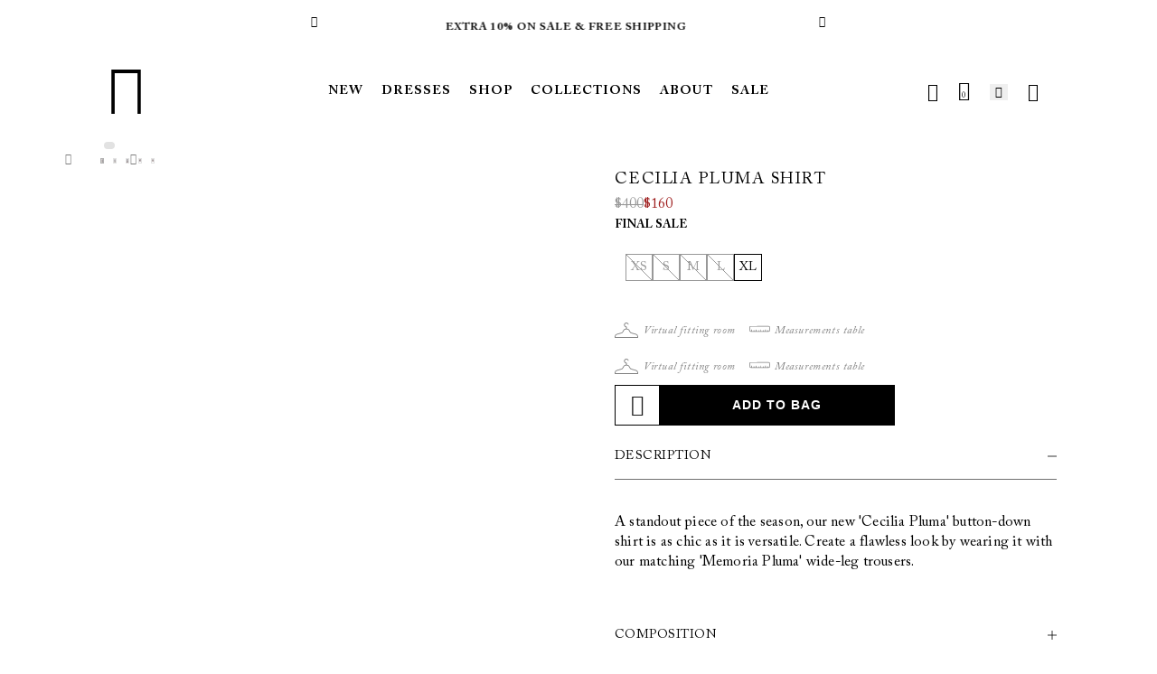

--- FILE ---
content_type: text/html; charset=utf-8
request_url: https://www.aguabyaguabendita.com/products/cecilia-pluma-button-down-shirt-12654
body_size: 56074
content:
<!doctype html><html class="no-js hdt-pr-img__effect-none hdt-badge__shape-round dir--ltr hdt-minimal-products hdt-hidden-products-wishlist hdt-hidden-products-compare" lang="en" dir="ltr">
  <head>

    

<meta charset='utf-8'>
<meta http-equiv='X-UA-Compatible' content='IE=edge'>
<meta name='viewport' content='width=device-width, initial-scale=1.0, height=device-height'>
<meta name='theme-color' content='#FFF'>
<meta name='color-scheme' content='light'>
<meta name='supported-color-schemes' content='light'>

<link rel='preconnect' href='https://cdn.shopify.com'>


<link rel='alternate' hreflang='en-US' href='https://us.aguabyaguabendita.com/'>
<link rel='alternate' hreflang='en-GB' href='https://www.aguabyaguabendita.com/'>
<link rel='alternate' hreflang='es-ES' href='https://www.aguabyaguabendita.com/'>
<link rel='alternate' hreflang='it-IT' href='https://www.aguabyaguabendita.com/'>
<link rel='alternate' hreflang='de-DE' href='https://www.aguabyaguabendita.com/'>
<link rel='alternate' hreflang='fr-FR' href='https://www.aguabyaguabendita.com/'>
<link rel='alternate' hreflang='pt-PT' href='https://www.aguabyaguabendita.com/'>
<link rel='alternate' hreflang='en-CO' href='https://co.aguabyaguabendita.com/'>
<link rel='alternate' hreflang='es-CO' href='https://co.aguabyaguabendita.com/'>
<link rel='alternate' hreflang='es-MX' href='https://www.aguabyaguabendita.com/'>
<link rel='alternate' hreflang='en-CA' href='https://www.aguabyaguabendita.com/'>
<link rel='alternate' hreflang='fr-CA' href='https://www.aguabyaguabendita.com/'>
<link rel='alternate' hreflang='en' href='https://www.aguabyaguabendita.com/'>

<!-- Nuevos mercados -->
<link rel='alternate' hreflang='ar-AE' href='https://www.aguabyaguabendita.com/'>
<link rel='alternate' hreflang='ar-SA' href='https://www.aguabyaguabendita.com/'>
<link rel='alternate' hreflang='en-AU' href='https://www.aguabyaguabendita.com/'>

<!-- Opción por defecto para países no especificados -->
<link rel='alternate' hreflang='x-default' href='https://www.aguabyaguabendita.com/'>







    <meta name='robots' content='index,follow'>



<link rel="canonical" href="https://www.aguabyaguabendita.com/products/cecilia-pluma-button-down-shirt-12654">


    
        <link rel='shortcut icon' href='//www.aguabyaguabendita.com/cdn/shop/files/favicon_32x32.png?v=1685636377' type='image/png'>
    

    
    <title>
        Cecilia Pluma Button Down Shirt | Agua By Agua Bendita
        
        
        
            &ndash; AGUA by Agua Bendita International
        
    </title>

    
        <meta name='description' content='A standout piece of the season, our new &#39;Cecilia Pluma&#39; button-down shirt is as chic as it is versatile. Create a flawless look by wearing it with our matching &#39;Memoria Pluma&#39; wide-leg trousers.'>
    

    <!-- /snippets/social-meta-tags.liquid -->




  


<meta property="og:site_name" content="AGUA by Agua Bendita International">
<meta property="og:url" content="https://www.aguabyaguabendita.com/products/cecilia-pluma-button-down-shirt-12654">
<meta property="og:title" content="Cecilia Pluma Shirt">
<meta property="og:type" content="product">
<meta property="og:description" content="A standout piece of the season, our new &amp;#39;Cecilia Pluma&amp;#39; button-down shirt is as chic as it is versatile. Create a flawless look by wearing it with our matching &amp;#39;Memoria Pluma&amp;#39; wide-leg trousers."><meta property="og:price:amount" content="160.00">
  <meta property="og:price:currency" content="USD"><meta property="og:image" content="https://www.aguabyaguabendita.com/cdn/shop/products/Cecilia-Pluma-Button-Down-Shirt-12654-1_0dfb2895-a50e-4b73-aaef-bc54768257e8_1024x1024.jpg?v=1708642566"><meta property="og:image" content="https://www.aguabyaguabendita.com/cdn/shop/products/Cecilia-Pluma-Button-Down-Shirt-12654-2_9de576fe-3ed5-41ee-8f55-d2d938ba6b37_1024x1024.jpg?v=1708642566"><meta property="og:image" content="https://www.aguabyaguabendita.com/cdn/shop/products/Cecilia-Pluma-Button-Down-Shirt-12654-3_d81ab2f4-4c6f-49de-8083-d9df873bbd6b_1024x1024.jpg?v=1708642566">
<meta property="og:image:secure_url" content="https://www.aguabyaguabendita.com/cdn/shop/products/Cecilia-Pluma-Button-Down-Shirt-12654-1_0dfb2895-a50e-4b73-aaef-bc54768257e8_1024x1024.jpg?v=1708642566"><meta property="og:image:secure_url" content="https://www.aguabyaguabendita.com/cdn/shop/products/Cecilia-Pluma-Button-Down-Shirt-12654-2_9de576fe-3ed5-41ee-8f55-d2d938ba6b37_1024x1024.jpg?v=1708642566"><meta property="og:image:secure_url" content="https://www.aguabyaguabendita.com/cdn/shop/products/Cecilia-Pluma-Button-Down-Shirt-12654-3_d81ab2f4-4c6f-49de-8083-d9df873bbd6b_1024x1024.jpg?v=1708642566">


    <meta name="description" content="A standout piece of the season, our new &amp;#39;Cecilia Pluma&amp;#39; button-down shirt is as chic as it is versatile. Create a flawless look by wearing it with our matching &amp;#39;Memoria Pluma&amp;#39; wide-leg trousers.">

<meta name="twitter:site" content="@">
<meta name="twitter:card" content="summary_large_image">
<meta name="twitter:title" content="Cecilia Pluma Shirt">
<meta name="twitter:description" content="A standout piece of the season, our new &amp;#39;Cecilia Pluma&amp;#39; button-down shirt is as chic as it is versatile. Create a flawless look by wearing it with our matching &amp;#39;Memoria Pluma&amp;#39; wide-leg trousers.">




    
<link rel="preconnect" href="https://fonts.shopifycdn.com" crossorigin><link rel="preconnect" href="https://fonts.googleapis.com">
<link rel="preconnect" href="https://fonts.gstatic.com" crossorigin="">
<link href="https://fonts.googleapis.com/css2?family=Albert+Sans:ital,wght@0,100..900;1,100..900&amp;family=Playfair+Display:ital,wght@0,400..900;1,400..900&amp;family=Poppins:ital,wght@0,100;0,200;0,300;0,400;0,500;0,600;0,700;0,800;0,900;1,100;1,200;1,300;1,400;1,500;1,600;1,700;1,800;1,900&amp;display=swap" rel="stylesheet"><style>
@font-face {
    font-family: ACaslonPro;
    font-style: normal;
    font-weight: 400;
    letter-spacing:0;src: url('//www.aguabyaguabendita.com/cdn/shop/t/29/assets/ACaslonPro-Regular.woff2?v=107124013924887669611765305679') format("woff2"),url('//www.aguabyaguabendita.com/cdn/shop/t/29/assets/ACaslonPro-Regular.woff?v=11175466712001229681765305679') format("woff"),url('//www.aguabyaguabendita.com/cdn/shop/t/29/assets/ACaslonPro-Regular.ttf?v=2918983033630738091765305679') format("truetype")
}

@font-face {
    font-family: ACaslonPro;
    font-style: italic;
    font-weight: 400;
    letter-spacing:0;src: url('//www.aguabyaguabendita.com/cdn/shop/t/29/assets/ACaslonPro-Italic.woff2?v=5967417752681547091765305679') format("woff2"),url(' //www.aguabyaguabendita.com/cdn/shop/t/29/assets/ACaslonPro-Italic.woff?v=123080600230438694061765305679') format("woff"),url('//www.aguabyaguabendita.com/cdn/shop/t/29/assets/ACaslonPro-Italic.ttf?v=97151213902484561441765305679') format("truetype")
}

@font-face {
    font-family: ACaslonPro;
    font-style: normal;
    font-weight: 700;
    letter-spacing:0;src: url('//www.aguabyaguabendita.com/cdn/shop/t/29/assets/ACaslonPro-Bold.woff2?v=57897465592833710461765305679') format("woff2"),url('//www.aguabyaguabendita.com/cdn/shop/t/29/assets/ACaslonPro-Bold.woff?v=30030072301095777921765305679') format("woff"),url('//www.aguabyaguabendita.com/cdn/shop/t/29/assets/ACaslonPro-Bold.ttf?v=20188473148452641911765305679') format("truetype")
}

@font-face {
    font-family: ACaslonPro;
    font-style: italic;
    font-weight: 700;
    letter-spacing:0;src: url('//www.aguabyaguabendita.com/cdn/shop/t/29/assets/ACaslonPro-BoldItalic.woff2?v=106636224782936202841765305679') format("woff2"),url('//www.aguabyaguabendita.com/cdn/shop/t/29/assets/ACaslonPro-BoldItalic.woff?v=123840063256964893551765305679') format("woff"),url('//www.aguabyaguabendita.com/cdn/shop/t/29/assets/ACaslonPro-BoldItalic.ttf?v=102096335174971154561765305679') format("truetype")
}

@font-face {
    font-family: ACaslonPro;
    font-style: normal;
    font-weight: 500;
    letter-spacing:0;src: url('//www.aguabyaguabendita.com/cdn/shop/t/29/assets/ACaslonPro-Semibold.woff2?v=167766800912894988821765305679') format("woff2"),url('//www.aguabyaguabendita.com/cdn/shop/t/29/assets/ACaslonPro-Semibold.woff?v=162300324065391840611765305679') format("woff"),url('//www.aguabyaguabendita.com/cdn/shop/t/29/assets/ACaslonPro-Semibold.ttf?v=134466821633721837871765305679') format("truetype")
}

@font-face {
    font-family: ACaslonPro;
    font-style: italic;
    font-weight: 500;
    letter-spacing:0;src: url('//www.aguabyaguabendita.com/cdn/shop/t/29/assets/ACaslonPro-SemiboldItalic.woff2?v=120194153992339251141765305679') format("woff2"),url('//www.aguabyaguabendita.com/cdn/shop/t/29/assets/ACaslonPro-SemiboldItalic.woff?v=180049648266182952081765305679') format("woff"),url('//www.aguabyaguabendita.com/cdn/shop/t/29/assets/ACaslonPro-SemiboldItalic.ttf?v=12079730220611349011765305679') format("truetype")
}

@font-face {
    font-family: icomoon;
    font-style: normal;
    font-weight: 400;
    src: url(//www.aguabyaguabendita.com/cdn/shop/t/29/assets/icomoon2.woff2?v=64528198852297117931765305679) format("woff2"),url(//www.aguabyaguabendita.com/cdn/shop/t/29/assets/icomoon2.woff?v=29660907069096978991765305679) format("woff"),url('icomoon2.ttf' | asset_url ) format("truetype")
}

[class*=" hdt-custom-icon-"],[class^=hdt-custom-icon-] {
    speak: none;
    -webkit-font-smoothing: antialiased;
    -moz-osx-font-smoothing: grayscale;
    font-family: icomoon!important;
    font-style: normal;
    font-variant: normal;
    font-weight: 400;
    text-transform: none
}

.hdt-custom-icon-logo-solo:before {
    content: ""
}

.hdt-custom-icon-logo:before {
    content: ""
}

.hdt-custom-icon-logo-crown:before {
    content: ""
}

.hdt-custom-icon-send:before {
    content: ""
}

.hdt-custom-icon-invoice:before {
    content: ""
}

.hdt-custom-icon-identification:before {
    content: ""
}

.hdt-custom-icon-computer:before {
    content: ""
}

.hdt-custom-icon-shield:before {
    content: ""
}

.hdt-custom-icon-payment:before {
    content: ""
}

.hdt-custom-icon-arrow-down-circled:before {
    content: ""
}

.hdt-custom-icon-arrow-up-circled:before {
    content: ""
}

.hdt-custom-icon-arrow-left-circled:before {
    content: ""
}

.hdt-custom-icon-arrow-right-circled:before {
    content: ""
}

.hdt-custom-icon-plus-circled:before {
    content: ""
}

.hdt-custom-icon-loader:before {
    content: ""
}

.hdt-custom-icon-close2:before {
    content: ""
}

.hdt-custom-icon-menu:before {
    content: ""
}

.hdt-custom-icon-notification:before {
    content: ""
}

.hdt-custom-icon-home:before {
    content: ""
}

.hdt-custom-icon-star-filled:before {
    content: ""
}

.hdt-custom-icon-star:before {
    content: ""
}

.hdt-custom-icon-heart-filled:before {
    content: ""
}

.hdt-custom-icon-heart:before {
    content: ""
}

.hdt-custom-icon-arrow-down:before {
    content: ""
}

.hdt-custom-icon-arrow-up:before {
    content: ""
}

.hdt-custom-icon-arrow-left:before {
    content: ""
}

.hdt-custom-icon-arrow-right:before {
    content: ""
}

.hdt-custom-icon-chevron-down:before {
    content: ""
}

.hdt-custom-icon-chevron-up:before {
    content: ""
}

.hdt-custom-icon-chevron-left:before {
    content: ""
}

.hdt-custom-icon-chevron-right:before {
    content: ""
}

.hdt-custom-icon-grid:before {
    content: ""
}

.hdt-custom-icon-filters:before {
    content: ""
}

.hdt-custom-icon-maximize-2:before {
    content: ""
}

.hdt-custom-icon-minimize-2:before {
    content: ""
}

.hdt-custom-icon-pause:before {
    content: ""
}

.hdt-custom-icon-play:before {
    content: ""
}

.hdt-custom-icon-pause2:before {
    content: ""
}

.hdt-custom-icon-play2:before {
    content: ""
}

.hdt-custom-icon-speaker-off:before {
    content: ""
}

.hdt-custom-icon-speaker:before {
    content: ""
}

.hdt-custom-icon-circled-play:before {
    content: ""
}

.hdt-custom-icon-circle:before {
    content: ""
}

.hdt-custom-icon-navigation:before {
    content: ""
}

.hdt-custom-icon-checkbox_empty:before {
    content: ""
}

.hdt-custom-icon-checkbox_filled:before {
    content: ""
}

.hdt-custom-icon-tickbox:before {
    content: ""
}

.hdt-custom-icon-tickbox-check:before {
    content: ""
}

.hdt-custom-icon-refresh-cw:before {
    content: ""
}

.hdt-custom-icon-drop-up:before {
    content: ""
}

.hdt-custom-icon-drop-down:before {
    content: ""
}

.hdt-custom-icon-drop-left:before {
    content: ""
}

.hdt-custom-icon-drop-right:before {
    content: ""
}

.hdt-custom-icon-story:before {
    content: ""
}

.hdt-custom-icon-help-msg:before {
    content: ""
}

.hdt-custom-icon-right-long-arrow:before {
    content: ""
}

.hdt-custom-icon-arrow-up-3:before {
    content: ""
}

.hdt-custom-icon-arrow-down-3:before {
    content: ""
}

.hdt-custom-icon-arrow-left-3:before {
    content: ""
}

.hdt-custom-icon-arrow-right-3:before {
    content: ""
}

.hdt-custom-icon-clock:before {
    content: ""
}

.hdt-custom-icon-clock2:before {
    content: ""
}

.hdt-custom-icon-bag:before {
    content: ""
}

.hdt-custom-icon-help:before {
    content: ""
}

.hdt-custom-icon-alert:before {
    content: ""
}

.hdt-custom-icon-quote:before {
    content: ""
}

.hdt-custom-icon-mail:before {
    content: ""
}

.hdt-custom-icon-call-center:before {
    content: ""
}

.hdt-custom-icon-eye:before {
    content: ""
}

.hdt-custom-icon-user:before {
    content: ""
}

.hdt-custom-icon-search:before {
    content: ""
}

.hdt-custom-icon-edit:before {
    content: ""
}

.hdt-custom-icon-credit-card:before {
    content: ""
}

.hdt-custom-icon-phone:before {
    content: ""
}

.hdt-custom-icon-trash:before {
    content: ""
}

.hdt-custom-icon-truck:before {
    content: ""
}

.hdt-custom-icon-truck-time:before {
    content: ""
}

.hdt-custom-icon-truck2:before {
    content: ""
}

.hdt-custom-icon-lock:before {
    content: ""
}

.hdt-custom-icon-unlock:before {
    content: ""
}

.hdt-custom-icon-map:before {
    content: ""
}

.hdt-custom-icon-location:before {
    content: ""
}

.hdt-custom-icon-amazon:before {
    content: ""
}

.hdt-custom-icon-google:before {
    content: ""
}

.hdt-custom-icon-facebook-outline:before {
    content: ""
}

.hdt-custom-icon-facebook-outline-2:before {
    content: ""
}

.hdt-custom-icon-instagram-outline:before {
    content: ""
}

.hdt-custom-icon-linkedin-outline:before {
    content: ""
}

.hdt-custom-icon-youtube-outline:before {
    content: ""
}

.hdt-custom-icon-whatsapp-outline:before {
    content: ""
}

.hdt-custom-icon-tiktok-outline:before {
    content: ""
}

.hdt-custom-icon-facebook:before {
    content: ""
}

.hdt-custom-icon-whatsapp:before {
    content: ""
}

.hdt-custom-icon-instagram:before {
    content: ""
}

.hdt-custom-icon-tiktok:before {
    content: ""
}

.hdt-custom-icon-twitter:before {
    content: ""
}

.hdt-custom-icon-youtube:before {
    content: ""
}

.hdt-custom-icon-vimeo:before {
    content: ""
}

.hdt-custom-icon-appleinc:before {
    content: ""
}

.hdt-custom-icon-android:before {
    content: ""
}

.hdt-custom-icon-linkedin:before {
    content: ""
}

.hdt-custom-icon-pinterest:before {
    content: ""
}

.hdt-custom-icon-pinterest2:before {
    content: ""
}

.hdt-custom-icon-gift:before {
    content: ""
}

.hdt-custom-icon-attach:before {
    content: ""
}

.hdt-custom-icon-calculator:before {
    content: ""
}

.hdt-custom-icon-contract:before {
    content: ""
}

.hdt-custom-icon-expand:before {
    content: ""
}

.hdt-custom-icon-gallery-1:before {
    content: ""
}

.hdt-custom-icon-gallery-grid:before {
    content: ""
}

.hdt-custom-icon-gallery-close:before {
    content: ""
}

.hdt-custom-icon-gallery-left:before {
    content: ""
}

.hdt-custom-icon-gallery-right:before {
    content: ""
}

.hdt-custom-icon-move:before {
    content: ""
}

.hdt-custom-icon-check-2:before {
    content: ""
}

.hdt-custom-icon-plus:before {
    content: ""
}

.hdt-custom-icon-minus:before {
    content: ""
}

.hdt-custom-icon-close:before {
    content: ""
}

.hdt-custom-icon-check:before {
    content: ""
}

.hdt-custom-icon-link:before {
    content: ""
}

.hdt-custom-icon-unlink:before {
    content: ""
}

.hdt-custom-icon-up-arrow:before {
    content: ""
}

.hdt-custom-icon-down-arrow:before {
    content: ""
}

.hdt-custom-icon-left-arrow:before {
    content: ""
}

.hdt-custom-icon-right-arrow:before {
    content: ""
}

.hdt-custom-icon-upload:before {
    content: ""
}

.hdt-custom-icon-download:before {
    content: ""
}

.hdt-custom-icon-view:before {
    content: ""
}

.hdt-custom-icon-zoom-in:before {
    content: ""
}

.hdt-custom-icon-zoom-out:before {
    content: ""
}

.hdt-custom-icon-print:before {
    content: ""
}

.hdt-custom-icon-info-filled:before {
    content: ""
}

.hdt-custom-icon-share:before {
    content: ""
}

.hdt-custom-icon-jump:before {
    content: ""
}
</style>


    
<meta name="description" content="A standout piece of the season, our new &#39;Cecilia Pluma&#39; button-down shirt is as chic as it is versatile. Create a flawless look by wearing it with our matching &#39;Memoria Pluma&#39; wide-leg trousers.">
<!-- /snippets/social-meta-tags.liquid -->




  


<meta property="og:site_name" content="AGUA by Agua Bendita International">
<meta property="og:url" content="https://www.aguabyaguabendita.com/products/cecilia-pluma-button-down-shirt-12654">
<meta property="og:title" content="Cecilia Pluma Shirt">
<meta property="og:type" content="product">
<meta property="og:description" content="A standout piece of the season, our new &amp;#39;Cecilia Pluma&amp;#39; button-down shirt is as chic as it is versatile. Create a flawless look by wearing it with our matching &amp;#39;Memoria Pluma&amp;#39; wide-leg trousers."><meta property="og:price:amount" content="160.00">
  <meta property="og:price:currency" content="USD"><meta property="og:image" content="https://www.aguabyaguabendita.com/cdn/shop/products/Cecilia-Pluma-Button-Down-Shirt-12654-1_0dfb2895-a50e-4b73-aaef-bc54768257e8_1024x1024.jpg?v=1708642566"><meta property="og:image" content="https://www.aguabyaguabendita.com/cdn/shop/products/Cecilia-Pluma-Button-Down-Shirt-12654-2_9de576fe-3ed5-41ee-8f55-d2d938ba6b37_1024x1024.jpg?v=1708642566"><meta property="og:image" content="https://www.aguabyaguabendita.com/cdn/shop/products/Cecilia-Pluma-Button-Down-Shirt-12654-3_d81ab2f4-4c6f-49de-8083-d9df873bbd6b_1024x1024.jpg?v=1708642566">
<meta property="og:image:secure_url" content="https://www.aguabyaguabendita.com/cdn/shop/products/Cecilia-Pluma-Button-Down-Shirt-12654-1_0dfb2895-a50e-4b73-aaef-bc54768257e8_1024x1024.jpg?v=1708642566"><meta property="og:image:secure_url" content="https://www.aguabyaguabendita.com/cdn/shop/products/Cecilia-Pluma-Button-Down-Shirt-12654-2_9de576fe-3ed5-41ee-8f55-d2d938ba6b37_1024x1024.jpg?v=1708642566"><meta property="og:image:secure_url" content="https://www.aguabyaguabendita.com/cdn/shop/products/Cecilia-Pluma-Button-Down-Shirt-12654-3_d81ab2f4-4c6f-49de-8083-d9df873bbd6b_1024x1024.jpg?v=1708642566">


    <meta name="description" content="A standout piece of the season, our new &amp;#39;Cecilia Pluma&amp;#39; button-down shirt is as chic as it is versatile. Create a flawless look by wearing it with our matching &amp;#39;Memoria Pluma&amp;#39; wide-leg trousers.">

<meta name="twitter:site" content="@">
<meta name="twitter:card" content="summary_large_image">
<meta name="twitter:title" content="Cecilia Pluma Shirt">
<meta name="twitter:description" content="A standout piece of the season, our new &amp;#39;Cecilia Pluma&amp;#39; button-down shirt is as chic as it is versatile. Create a flawless look by wearing it with our matching &amp;#39;Memoria Pluma&amp;#39; wide-leg trousers.">


<script async crossorigin fetchpriority="high" src="/cdn/shopifycloud/importmap-polyfill/es-modules-shim.2.4.0.js"></script>
<script>
  window.themeHDN = {
    settings: {
      shopCurency: "USD",
      currencyFormat: "${{amount}}",
      moneyFormat: "${{amount}}",
      moneyWithCurrencyFormat: "${{amount}} USD",
      pageType: `product`,
      actionAfterATC: `open_cart_drawer`,
      currencyCodeEnabled: false,
      autoCurrencies: false,
      currencyRound: false,
      revealInView: true
      , shopTimezone: "-0500"}
  };
  document.documentElement.className = document.documentElement.className.replace('no-js', 'js');
  
  // Handle AbortError from global.min.js and other scripts
  window.addEventListener('unhandledrejection', function(event) {
    const error = event.reason;
    if (error?.name === 'AbortError' || 
        error?.message?.includes('aborted') || 
        error?.message?.includes('signal is aborted') ||
        error?.code === 20) {
      event.preventDefault();
      return;
    }
  });
  
  // Wrap parentNode to prevent errors when element is undefined
  // This fixes asyncLoad errors where parentNode is accessed on undefined elements
  (function() {
    'use strict';
    if (typeof Node === 'undefined') return;
    
    try {
      const originalParentNodeDescriptor = Object.getOwnPropertyDescriptor(Node.prototype, 'parentNode');
      if (originalParentNodeDescriptor && originalParentNodeDescriptor.get) {
        const originalParentNodeGetter = originalParentNodeDescriptor.get;
        Object.defineProperty(Node.prototype, 'parentNode', {
          get: function() {
            if (!this || this === null || this === undefined) {
              return null;
            }
            try {
              return originalParentNodeGetter.call(this);
            } catch (e) {
              if (e?.message?.includes('null') || e?.message?.includes('undefined') || e?.name === 'TypeError') {
                return null;
              }
              throw e;
            }
          },
          configurable: true
        });
      }
    } catch (e) {
      // If we can't wrap parentNode, continue without it
    }
  })();
  
  // Wrap showPopover to prevent errors on disconnected elements
  // This fixes preview-bar-modules.js errors where showPopover is called on disconnected elements
  (function() {
    'use strict';
    if (typeof HTMLElement === 'undefined' || !HTMLElement.prototype.showPopover) return;
    
    try {
      const originalShowPopover = HTMLElement.prototype.showPopover;
      HTMLElement.prototype.showPopover = function() {
        // Check if element is connected to the DOM
        if (!this || this === null || this === undefined) {
          return;
        }
        // Check if element is still in the DOM
        if (!this.isConnected) {
          // Silently return if element is disconnected
          return;
        }
        try {
          return originalShowPopover.call(this);
        } catch (e) {
          // Silently ignore InvalidStateError for disconnected popover elements
          if (e?.name === 'InvalidStateError' && 
              (e?.message?.includes('popover') || e?.message?.includes('disconnected'))) {
            return;
          }
          throw e;
        }
      };
    } catch (e) {
      // If we can't wrap showPopover, continue without it
    }
  })();
  
  // Handle TypeError and InvalidStateError errors from external scripts
  window.addEventListener('error', function(event) {
    const error = event.error || event;
    // Handle TypeError
    if (error?.name === 'TypeError' && 
        (error?.message?.includes('Cannot read properties of null') ||
         error?.message?.includes('Cannot read properties of undefined') ||
         error?.message?.includes('reading \'parentNode\''))) {
      event.preventDefault();
      return true;
    }
    // Handle InvalidStateError for popover elements
    if (error?.name === 'InvalidStateError' && 
        (error?.message?.includes('popover') || 
         error?.message?.includes('showPopover') ||
         error?.message?.includes('disconnected'))) {
      event.preventDefault();
      return true;
    }
    return false;
  }, true);
  
  // Handle InvalidStateError in promise rejections
  window.addEventListener('unhandledrejection', function(event) {
    const error = event.reason;
    // Handle InvalidStateError for popover elements
    if (error?.name === 'InvalidStateError' && 
        (error?.message?.includes('popover') || 
         error?.message?.includes('showPopover') ||
         error?.message?.includes('disconnected'))) {
      event.preventDefault();
      return;
    }
  });</script>
<script>if (!(HTMLScriptElement.supports && HTMLScriptElement.supports('importmap'))) { const importMap = document.createElement('script'); importMap.async = true; importMap.src = "//www.aguabyaguabendita.com/cdn/shop/t/29/assets/importmap.min.js?v=111504132928535020251765305679"; document.head.appendChild(importMap); }</script>
<script type="importmap">
  {
    "imports": {
      "vendor": "//www.aguabyaguabendita.com/cdn/shop/t/29/assets/vendor.min.js?v=94278592681068290511765305679",
      "global": "//www.aguabyaguabendita.com/cdn/shop/t/29/assets/global.min.js?v=91938960641769787461765305679",
      "photoswipe": "//www.aguabyaguabendita.com/cdn/shop/t/29/assets/es-photoswipe.min.js?v=56831319481966336101765305679",
      "dayjs": "//www.aguabyaguabendita.com/cdn/shop/t/29/assets/day.min.js?v=105690777647603308301765305679"
    }
  }
</script>
<script type="module" src="//www.aguabyaguabendita.com/cdn/shop/t/29/assets/vendor.min.js?v=94278592681068290511765305679" fetchpriority="high"></script>

<style data-shopify>:root {
    --aspect-ratiocus1: 0.716;
    --scrollbar-w: 0px;
    /* Spacing */
    --spacing-0-2: 0.2rem; /* 2px */
    --spacing-0-4: 0.4rem; /* 4px */
    --spacing-0-6: 0.6rem; /* 6px */
    --spacing-0-8: 0.8rem; /* 8px */
    --spacing-1: 1rem; /* 10px */
    --spacing-1-2: 1.2rem; /* 12px */
    --spacing-1-4: 1.4rem; /* 14px */
    --spacing-1-6: 1.6rem; /* 16px */
    --spacing-1-8: 1.8rem; /* 18px */
    --spacing-2: 2rem; /* 20px */
    --spacing-2-2: 2.2rem; /* 22px */
    --spacing-2-4: 2.4rem; /* 24px */
    --spacing-2-6: 2.6rem; /* 26px */
    --spacing-2-8: 2.8rem; /* 28px */
    --spacing-3: 3rem; /* 30px */
    --spacing-3-2: 3.2rem; /* 32px */
    --spacing-3-4: 3.4rem; /* 34px */
    --spacing-3-6: 3.6rem; /* 36px */
    --spacing-3-8: 3.8rem; /* 38px */
    --spacing-4: 4rem; /* 40px */
    --spacing-4-2: 4.2rem; /* 42px */
    --spacing-4-4: 4.4rem; /* 44px */
    --spacing-4-8: 4.8rem; /* 48px */
    --spacing-5: 5rem; /* 50px */
    --spacing-5-6: 5.6rem; /* 56px */
    --spacing-6: 6rem; /* 60px */
    --spacing-6-4: 6.4rem; /* 64px */
    --spacing-7: 7rem; /* 70px */
    --spacing-7-2: 7.2rem; /* 72px */
    --spacing-8: 8rem; /* 80px */
    --spacing-9: 9rem; /* 90px */
    --spacing-10: 10rem; /* 100px */

    /* Colors */
    --color-base-background: 255 255 255;
    --color-base-text: 0 0 0;
    --color-focus: 213 58 61;
    --payment-terms-background-color: rgb(255 255 255);

    /* Product badge colors */
    --color-on-sale-badge-background: 252 87 50;
    --color-on-sale-badge-text: 255 255 255;
    --color-new-badge-background: 0 0 0;
    --color-new-badge-text: 255 255 255;
    --color-sold-out-badge-background: 242 242 242;
    --color-sold-out-badge-text: 0 0 0;
    --color-pre-order-badge-background: 85 166 83;
    --color-pre-order-badge-text: 255 255 255;
    --color-custom-badge-background: 131 183 53;
    --color-custom-badge-text: 255 255 255;

    /* Notices colors */
    --color-tooltip-background: 35 35 35;
    --color-tooltip-text: 255 255 255;
    --color-success-background: 232 240 233;
    --color-success-text: 66 132 69;
    --color-warning-background: 251 246 234;
    --color-warning-text: 224 178 82;
    --color-error-background: 253 224 228;
    --color-error-text: 235 0 27;--f_family_1: "Albert Sans",  serif;--f_family_2: "Playfair Display",  serif;--f_family_3: "Poppins",  serif;--f_family: var(--f_family_1);/* --bs-font-sans-serif: var(--f_family); */
    --f_family: ACaslonPro,HelveticaNeue,Helvetica Neue,Helvetica,Arial,sans-serif;

    --font-body-family: var(--f_family);
    --font-body-weight: 400;
    --font-body-weight-bold: 700;

    --font-heading-family: var('Albert Sans', sans-serif);
    --font-heading-weight: 400;

    --font-body-line-height: 1.6;
    --font-body-spacing: 0.0em;
    --font-heading-scale: 1.0;
    --font-heading-line-height: 1.2;
    --font-heading-spacing: 0.0em;
    --button-line-height: 1.2;

    --h0-size: 7.4rem;
    --h1-size: 6.4rem;
    --h2-size: 5.4rem;
    --h3-size: 4.2rem;
    --h4-size: 3.4rem;
    --h5-size: 2.8rem;
    --h6-size: 1.8rem;

    --h0-size-mb: 2.8rem;
    --h1-size-mb: 2.8rem;
    --h2-size-mb: 2.5rem;
    --h3-size-mb: 2.4rem;
    --h4-size-mb: 2.2rem;
    --h5-size-mb: 2.0rem;
    --h6-size-mb: 1.6rem;

    /* Font sizes */
    --text-xs: 1.0rem;
    --text-sm: 1.2rem;
    --text-base: 1.4rem;
    --text-lg: 1.6rem;
    --text-xl: 1.8rem;
    --text-2xl: 2.0rem;
    --text-4xl: 2.2rem;
    --text-6xl: 2.4rem;
    --text-8xl: 2.6rem;
    --text-10xl: 2.8rem;
    --text-12xl: 3.0rem;
    /* Font Weight */
    --font-light: 300;
    --font-normal: 400;
    --font-medium: 500;
    --font-semibold: 600;
    --font-bold: 700;
    --font-extrabold: 800;
    --font-black: 900;
    --spacing-x: 15px;
    --spacing-y: 15px;

    --container-max-width: 144rem;
    --container-max-width-padding-lg: 154rem;
    --container-max-width-padding-md: 150rem;
    --container-width-margin: 0rem;
    --spacing-sections-desktop: 0px;
    --spacing-sections-mobile: 0px;

    /* Border Radius */
    --rounded-2xs: 0.0rem;
    --rounded-xs: 0.0rem;
    --rounded-sm: 0.0rem;
    --rounded: 0.0rem;
    --rounded-lg: 0.0rem;
    --rounded-full: 9999px;
    --rounded-button: 0.0rem;
    --rounded-input: 0.0rem;
    --rounded-product-card: 0.0rem;
    --rounded-product-media: 0.0rem;
    --rounded-collection-card: 0.0rem;
    --rounded-blog-card: 0.0rem;

    --padding-block-input: var(--spacing-0-6);
    --padding-inline-input: var(--spacing-1);
    --height-input: var(--spacing-4-2);
    --thickness-btn: 0.1rem;

    --cursor-zoom-in-icon: url(//www.aguabyaguabendita.com/cdn/shop/t/29/assets/cursor-zoom-in.svg?v=88807523373575012131765305679);
    --cursor-close-svg-url: url(//www.aguabyaguabendita.com/cdn/shop/t/29/assets/cursor-close.svg?v=47636334999695629861765305679);

    /* RTL support */
      --value-logical-flip: 1;
      --value-origin-start: left;
      --value-origin-end: right;}

  /* Color schemes */
  [color-scheme="scheme-1"] {
      --color-background: 255 255 255;
      --gradient-background: #ffffff;
      --color-background2: 242 242 242;

      --color-foreground: 0 0 0;
      --color-foreground2: 84 84 84;
      --color-accent: 0 0 0;
      --color-secondary: 191 191 191;
      --color-tertiary: 128 128 128;

      --color-button: 0 0 0;
      --color-button-text: 255 255 255;
      --color-button-border: 0 0 0;
      --color-secondary-button: 255 255 255;
      --color-secondary-button-text: 0 0 0;

      --hdt-btn-secondary-color: 76 76 76;
      --hdt-btn-secondary-bg: 191 191 191;

      --hdt-btn-tertiary-color: 51 51 51;
      --hdt-btn-tertiary-bg: 128 128 128;
      --color-secondary-brightness: 255 255 255;
      --color-link: 0 0 0;
      --color-accent: 0 0 0;
      --color-line-border: 235 235 235;
      --color-overlay: 0 0 0;
      --payment-terms-background-color: rgb(255 255 255);
      /* Product colors */
      --color-pr-price: 0 0 0;
      --color-pr-sale-price: 159 32 32;
      --color-pr-text: 0 0 0;
      --color-pr-rating: ;
      /* Input colors */
      --color-input-primary: 255 255 255;
      --color-input-secondary: 144 144 144;
    }
  [color-scheme="scheme-2"] {
      --color-background: 255 255 255;
      --gradient-background: #ffffff;
      --color-background2: 255 255 255;

      --color-foreground: 0 0 0;
      --color-foreground2: 84 84 84;
      --color-accent: 0 0 0;
      --color-secondary: 64 64 64;
      --color-tertiary: 128 128 128;

      --color-button: 255 255 255;
      --color-button-text: 0 0 0;
      --color-button-border: 235 235 235;
      --color-secondary-button: 255 255 255;
      --color-secondary-button-text: 0 0 0;

      --hdt-btn-secondary-color: 217 217 217;
      --hdt-btn-secondary-bg: 64 64 64;

      --hdt-btn-tertiary-color: 230 230 230;
      --hdt-btn-tertiary-bg: 128 128 128;
      --color-secondary-brightness: 255 255 255;
      --color-link: 0 0 0;
      --color-accent: 0 0 0;
      --color-line-border: 238 238 238;
      --color-overlay: 0 0 0;
      --payment-terms-background-color: rgb(255 255 255);
      /* Product colors */
      --color-pr-price: 0 0 0;
      --color-pr-sale-price: 159 32 32;
      --color-pr-text: 0 0 0;
      --color-pr-rating: ;
      /* Input colors */
      --color-input-primary: 255 255 255;
      --color-input-secondary: 0 0 0;
    }
  [color-scheme="scheme-3"] {
      --color-background: 255 255 255;
      --gradient-background: #ffffff;
      --color-background2: 255 255 255;

      --color-foreground: 0 0 0;
      --color-foreground2: 0 0 0;
      --color-accent: 0 0 0;
      --color-secondary: 64 64 64;
      --color-tertiary: 128 128 128;

      --color-button: 242 242 242;
      --color-button-text: 0 0 0;
      --color-button-border: 242 242 242;
      --color-secondary-button: 255 255 255;
      --color-secondary-button-text: 0 0 0;

      --hdt-btn-secondary-color: 217 217 217;
      --hdt-btn-secondary-bg: 64 64 64;

      --hdt-btn-tertiary-color: 230 230 230;
      --hdt-btn-tertiary-bg: 128 128 128;
      --color-secondary-brightness: 255 255 255;
      --color-link: 0 0 0;
      --color-accent: 0 0 0;
      --color-line-border: 238 238 238;
      --color-overlay: 0 0 0;
      --payment-terms-background-color: rgb(255 255 255);
      /* Product colors */
      --color-pr-price: 0 0 0;
      --color-pr-sale-price: 159 32 32;
      --color-pr-text: 0 0 0;
      --color-pr-rating: ;
      /* Input colors */
      --color-input-primary: 255 255 255;
      --color-input-secondary: 0 0 0;
    }
  [color-scheme="scheme-4"] {
      --color-background: 245 245 245;
      --gradient-background: #f5f5f5;
      --color-background2: 255 255 255;

      --color-foreground: 0 0 0;
      --color-foreground2: 84 84 84;
      --color-accent: 0 0 0;
      --color-secondary: 191 191 191;
      --color-tertiary: 128 128 128;

      --color-button: 0 0 0;
      --color-button-text: 255 255 255;
      --color-button-border: 0 0 0;
      --color-secondary-button: 245 245 245;
      --color-secondary-button-text: 0 0 0;

      --hdt-btn-secondary-color: 76 76 76;
      --hdt-btn-secondary-bg: 191 191 191;

      --hdt-btn-tertiary-color: 51 51 51;
      --hdt-btn-tertiary-bg: 128 128 128;
      --color-secondary-brightness: 255 255 255;
      --color-link: 0 0 0;
      --color-accent: 0 0 0;
      --color-line-border: 235 235 235;
      --color-overlay: 0 0 0;
      --payment-terms-background-color: rgb(245 245 245);
      /* Product colors */
      --color-pr-price: 0 0 0;
      --color-pr-sale-price: 159 32 32;
      --color-pr-text: 0 0 0;
      --color-pr-rating: ;
      /* Input colors */
      --color-input-primary: 255 255 255;
      --color-input-secondary: 144 144 144;
    }
  [color-scheme="scheme-5"] {
      --color-background: 251 247 240;
      --gradient-background: #fbf7f0;
      --color-background2: 251 247 240;

      --color-foreground: 0 0 0;
      --color-foreground2: 69 83 94;
      --color-accent: 0 0 0;
      --color-secondary: 191 191 191;
      --color-tertiary: 128 128 128;

      --color-button: 0 0 0;
      --color-button-text: 255 255 255;
      --color-button-border: 0 0 0;
      --color-secondary-button: 251 247 240;
      --color-secondary-button-text: 0 0 0;

      --hdt-btn-secondary-color: 76 76 76;
      --hdt-btn-secondary-bg: 191 191 191;

      --hdt-btn-tertiary-color: 51 51 51;
      --hdt-btn-tertiary-bg: 128 128 128;
      --color-secondary-brightness: 255 255 255;
      --color-link: 0 0 0;
      --color-accent: 0 0 0;
      --color-line-border: 0 0 0;
      --color-overlay: 0 0 0;
      --payment-terms-background-color: rgb(251 247 240);
      /* Product colors */
      --color-pr-price: 0 0 0;
      --color-pr-sale-price: 159 32 32;
      --color-pr-text: 0 0 0;
      --color-pr-rating: ;
      /* Input colors */
      --color-input-primary: 255 255 255;
      --color-input-secondary: 104 104 104;
    }
  [color-scheme="scheme-67a7ca9f-3333-4245-b79f-2e9849d7e615"] {
      --color-background: 0 0 0;
      --gradient-background: #000000;
      --color-background2: 68 68 68;

      --color-foreground: 255 255 255;
      --color-foreground2: 231 231 231;
      --color-accent: 0 0 0;
      --color-secondary: 64 64 64;
      --color-tertiary: 128 128 128;

      --color-button: 255 255 255;
      --color-button-text: 0 0 0;
      --color-button-border: 255 255 255;
      --color-secondary-button: 0 0 0;
      --color-secondary-button-text: 255 255 255;

      --hdt-btn-secondary-color: 217 217 217;
      --hdt-btn-secondary-bg: 64 64 64;

      --hdt-btn-tertiary-color: 230 230 230;
      --hdt-btn-tertiary-bg: 128 128 128;
      --color-secondary-brightness: 0 0 0;
      --color-link: 255 255 255;
      --color-accent: 0 0 0;
      --color-line-border: 68 68 68;
      --color-overlay: 0 0 0;
      --payment-terms-background-color: rgb(0 0 0);
      /* Product colors */
      --color-pr-price: 255 255 255;
      --color-pr-sale-price: 159 32 32;
      --color-pr-text: 255 255 255;
      --color-pr-rating: ;
      /* Input colors */
      --color-input-primary: 255 255 255;
      --color-input-secondary: 144 144 144;
    }
  [color-scheme="scheme-4f7d5921-8567-40ac-8211-ef87792674d6"] {
      --color-background: 252 255 178;
      --gradient-background: #fcffb2;
      --color-background2: 255 255 255;

      --color-foreground: 0 0 0;
      --color-foreground2: 84 84 84;
      --color-accent: 0 0 0;
      --color-secondary: 191 191 191;
      --color-tertiary: 128 128 128;

      --color-button: 0 0 0;
      --color-button-text: 255 255 255;
      --color-button-border: 0 0 0;
      --color-secondary-button: 252 255 178;
      --color-secondary-button-text: 0 0 0;

      --hdt-btn-secondary-color: 76 76 76;
      --hdt-btn-secondary-bg: 191 191 191;

      --hdt-btn-tertiary-color: 51 51 51;
      --hdt-btn-tertiary-bg: 128 128 128;
      --color-secondary-brightness: 255 255 255;
      --color-link: 0 0 0;
      --color-accent: 0 0 0;
      --color-line-border: 238 238 238;
      --color-overlay: 255 255 255;
      --payment-terms-background-color: rgb(252 255 178);
      /* Product colors */
      --color-pr-price: 0 0 0;
      --color-pr-sale-price: 159 32 32;
      --color-pr-text: 0 0 0;
      --color-pr-rating: ;
      /* Input colors */
      --color-input-primary: 255 255 255;
      --color-input-secondary: 144 144 144;
    }
  [color-scheme="scheme-4f7d5921-8567-40ac-8211-ef87792674d3"] {
      --color-background: 255 255 255;
      --gradient-background: #ffffff;
      --color-background2: 242 242 242;

      --color-foreground: 0 0 0;
      --color-foreground2: 255 255 255;
      --color-accent: 0 0 0;
      --color-secondary: 191 191 191;
      --color-tertiary: 128 128 128;

      --color-button: 0 0 0;
      --color-button-text: 255 255 255;
      --color-button-border: 0 0 0;
      --color-secondary-button: 255 255 255;
      --color-secondary-button-text: 0 0 0;

      --hdt-btn-secondary-color: 76 76 76;
      --hdt-btn-secondary-bg: 191 191 191;

      --hdt-btn-tertiary-color: 51 51 51;
      --hdt-btn-tertiary-bg: 128 128 128;
      --color-secondary-brightness: 255 255 255;
      --color-link: 0 0 0;
      --color-accent: 0 0 0;
      --color-line-border: 235 235 235;
      --color-overlay: 0 0 0;
      --payment-terms-background-color: rgb(255 255 255);
      /* Product colors */
      --color-pr-price: 0 0 0;
      --color-pr-sale-price: 159 32 32;
      --color-pr-text: 0 0 0;
      --color-pr-rating: ;
      /* Input colors */
      --color-input-primary: 255 255 255;
      --color-input-secondary: 144 144 144;
    }
  [color-scheme="scheme-d3d44db8-3bcf-499e-a2ed-d652eaa913f1"] {
      --color-background: 190 231 183;
      --gradient-background: #bee7b7;
      --color-background2: 242 242 242;

      --color-foreground: 0 0 0;
      --color-foreground2: 84 84 84;
      --color-accent: 0 0 0;
      --color-secondary: 191 191 191;
      --color-tertiary: 128 128 128;

      --color-button: 0 0 0;
      --color-button-text: 255 255 255;
      --color-button-border: 0 0 0;
      --color-secondary-button: 190 231 183;
      --color-secondary-button-text: 0 0 0;

      --hdt-btn-secondary-color: 76 76 76;
      --hdt-btn-secondary-bg: 191 191 191;

      --hdt-btn-tertiary-color: 51 51 51;
      --hdt-btn-tertiary-bg: 128 128 128;
      --color-secondary-brightness: 255 255 255;
      --color-link: 0 0 0;
      --color-accent: 0 0 0;
      --color-line-border: 235 235 235;
      --color-overlay: 0 0 0;
      --payment-terms-background-color: rgb(190 231 183);
      /* Product colors */
      --color-pr-price: 0 0 0;
      --color-pr-sale-price: 159 32 32;
      --color-pr-text: 0 0 0;
      --color-pr-rating: ;
      /* Input colors */
      --color-input-primary: 255 255 255;
      --color-input-secondary: 144 144 144;
    }
  [color-scheme="scheme-3fd2c3d1-d752-42b9-a4d2-17bfc10b6555"] {
      --color-background: 249 245 239;
      --gradient-background: #f9f5ef;
      --color-background2: 242 242 242;

      --color-foreground: 0 0 0;
      --color-foreground2: 84 84 84;
      --color-accent: 0 0 0;
      --color-secondary: 191 191 191;
      --color-tertiary: 128 128 128;

      --color-button: 0 0 0;
      --color-button-text: 255 255 255;
      --color-button-border: 0 0 0;
      --color-secondary-button: 249 245 239;
      --color-secondary-button-text: 0 0 0;

      --hdt-btn-secondary-color: 76 76 76;
      --hdt-btn-secondary-bg: 191 191 191;

      --hdt-btn-tertiary-color: 51 51 51;
      --hdt-btn-tertiary-bg: 128 128 128;
      --color-secondary-brightness: 255 255 255;
      --color-link: 0 0 0;
      --color-accent: 0 0 0;
      --color-line-border: 235 235 235;
      --color-overlay: 0 0 0;
      --payment-terms-background-color: rgb(249 245 239);
      /* Product colors */
      --color-pr-price: 0 0 0;
      --color-pr-sale-price: 159 32 32;
      --color-pr-text: 0 0 0;
      --color-pr-rating: ;
      /* Input colors */
      --color-input-primary: 255 255 255;
      --color-input-secondary: 144 144 144;
    }
  [color-scheme="scheme-8fdd877f-5baf-4d4e-b881-1af3d95440a0"] {
      --color-background: 248 242 234;
      --gradient-background: #f8f2ea;
      --color-background2: 255 255 255;

      --color-foreground: 0 0 0;
      --color-foreground2: 0 0 0;
      --color-accent: 0 0 0;
      --color-secondary: 191 191 191;
      --color-tertiary: 128 128 128;

      --color-button: 0 0 0;
      --color-button-text: 255 255 255;
      --color-button-border: 0 0 0;
      --color-secondary-button: 248 242 234;
      --color-secondary-button-text: 0 0 0;

      --hdt-btn-secondary-color: 76 76 76;
      --hdt-btn-secondary-bg: 191 191 191;

      --hdt-btn-tertiary-color: 51 51 51;
      --hdt-btn-tertiary-bg: 128 128 128;
      --color-secondary-brightness: 255 255 255;
      --color-link: 0 0 0;
      --color-accent: 0 0 0;
      --color-line-border: 235 235 235;
      --color-overlay: 0 0 0;
      --payment-terms-background-color: rgb(248 242 234);
      /* Product colors */
      --color-pr-price: 0 0 0;
      --color-pr-sale-price: 159 32 32;
      --color-pr-text: 0 0 0;
      --color-pr-rating: ;
      /* Input colors */
      --color-input-primary: 255 255 255;
      --color-input-secondary: 144 144 144;
    }
  [color-scheme="scheme-e3bdb5cc-2ab5-424f-8deb-a6045c98d30b"] {
      --color-background: 248 245 240;
      --gradient-background: #f8f5f0;
      --color-background2: 242 242 242;

      --color-foreground: 0 0 0;
      --color-foreground2: 84 84 84;
      --color-accent: 0 0 0;
      --color-secondary: 191 191 191;
      --color-tertiary: 128 128 128;

      --color-button: 0 0 0;
      --color-button-text: 255 255 255;
      --color-button-border: 112 112 112;
      --color-secondary-button: 248 245 240;
      --color-secondary-button-text: 0 0 0;

      --hdt-btn-secondary-color: 76 76 76;
      --hdt-btn-secondary-bg: 191 191 191;

      --hdt-btn-tertiary-color: 51 51 51;
      --hdt-btn-tertiary-bg: 128 128 128;
      --color-secondary-brightness: 255 255 255;
      --color-link: 0 0 0;
      --color-accent: 0 0 0;
      --color-line-border: 235 235 235;
      --color-overlay: 0 0 0;
      --payment-terms-background-color: rgb(248 245 240);
      /* Product colors */
      --color-pr-price: 0 0 0;
      --color-pr-sale-price: 159 32 32;
      --color-pr-text: 0 0 0;
      --color-pr-rating: ;
      /* Input colors */
      --color-input-primary: 255 255 255;
      --color-input-secondary: 144 144 144;
    }
  [color-scheme="scheme-03a524a3-7247-470e-bbed-28891a7f01af"] {
      --color-background: 255 255 255;
      --gradient-background: #ffffff;
      --color-background2: 242 242 242;

      --color-foreground: 0 0 0;
      --color-foreground2: 255 255 255;
      --color-accent: 242 242 242;
      --color-secondary: 191 191 191;
      --color-tertiary: 128 128 128;

      --color-button: 0 0 0;
      --color-button-text: 255 255 255;
      --color-button-border: 0 0 0;
      --color-secondary-button: 255 255 255;
      --color-secondary-button-text: 0 0 0;

      --hdt-btn-secondary-color: 76 76 76;
      --hdt-btn-secondary-bg: 191 191 191;

      --hdt-btn-tertiary-color: 51 51 51;
      --hdt-btn-tertiary-bg: 128 128 128;
      --color-secondary-brightness: 255 255 255;
      --color-link: 0 0 0;
      --color-accent: 242 242 242;
      --color-line-border: 235 235 235;
      --color-overlay: 0 0 0;
      --payment-terms-background-color: rgb(255 255 255);
      /* Product colors */
      --color-pr-price: 0 0 0;
      --color-pr-sale-price: 159 32 32;
      --color-pr-text: 0 0 0;
      --color-pr-rating: ;
      /* Input colors */
      --color-input-primary: 255 255 255;
      --color-input-secondary: 144 144 144;
    }
  [color-scheme="scheme-9ff06331-97ca-4cfe-9831-2771a1d3bbb0"] {
      --color-background: 255 255 255;
      --gradient-background: #ffffff;
      --color-background2: 255 255 255;

      --color-foreground: 255 255 255;
      --color-foreground2: 255 255 255;
      --color-accent: 255 255 255;
      --color-secondary: 191 191 191;
      --color-tertiary: 128 128 128;

      --color-button: 255 255 255;
      --color-button-text: 255 255 255;
      --color-button-border: 255 255 255;
      --color-secondary-button: 255 255 255;
      --color-secondary-button-text: 255 255 255;

      --hdt-btn-secondary-color: 76 76 76;
      --hdt-btn-secondary-bg: 191 191 191;

      --hdt-btn-tertiary-color: 51 51 51;
      --hdt-btn-tertiary-bg: 128 128 128;
      --color-secondary-brightness: 0 0 0;
      --color-link: 255 255 255;
      --color-accent: 255 255 255;
      --color-line-border: 235 235 235;
      --color-overlay: 255 255 255;
      --payment-terms-background-color: rgb(255 255 255);
      /* Product colors */
      --color-pr-price: 255 255 255;
      --color-pr-sale-price: 255 255 255;
      --color-pr-text: 255 255 255;
      --color-pr-rating: ;
      /* Input colors */
      --color-input-primary: 255 255 255;
      --color-input-secondary: 255 255 255;
    }
  

  @media screen and (min-width: 768px) {
    :root {
    /* Font sizes */
    --text-xs: 1.0rem;
    --text-sm: 1.2rem;
    --text-base: 1.4rem;
    --text-lg: 1.6rem;
    --text-xl: 1.8rem;
    --text-2xl: 2.0rem;
    --text-4xl: 2.2rem;
    --text-6xl: 2.4rem;
    --text-8xl: 2.6rem;
    --text-10xl: 2.8rem;
    --text-12xl: 3.0rem;
    --spacing-x: 30px;
    --spacing-y: 30px;
    }
  }
  .hdt-btn--size-custom-1 {
    --padding-button: 5px 16px; --height-button: 44px; --font-size-button: 14px;--min-width-btn: 100px; --min-width-btn-dt: 100px;
  }
</style>

<link href="//www.aguabyaguabendita.com/cdn/shop/t/29/assets/base.css?v=150899610768300369491765305679" rel="stylesheet" type="text/css" media="all" />


<link href="//www.aguabyaguabendita.com/cdn/shop/t/29/assets/theme.css?v=13592163999240821471765305679" rel="stylesheet" type="text/css" media="all" /><link href="//www.aguabyaguabendita.com/cdn/shop/t/29/assets/hdt-product-card.scss.css?v=152828150536165115041765305679" rel="stylesheet" type="text/css" media="all" /><link href="//www.aguabyaguabendita.com/cdn/shop/t/29/assets/the4-custom.css?v=102341615911593763971765901336" rel="stylesheet" type="text/css" media="all" /><script>window.performance && window.performance.mark && window.performance.mark('shopify.content_for_header.start');</script><meta name="google-site-verification" content="H0DpAeCoEiOJkbrR7D9tICW6DAhm_TYTDGCYtjBdijI">
<meta id="shopify-digital-wallet" name="shopify-digital-wallet" content="/76966265105/digital_wallets/dialog">
<meta name="shopify-checkout-api-token" content="ae263cda8bf4a7b6cf0c65e6ea32b213">
<meta id="in-context-paypal-metadata" data-shop-id="76966265105" data-venmo-supported="false" data-environment="production" data-locale="en_US" data-paypal-v4="true" data-currency="USD">
<link rel="alternate" type="application/json+oembed" href="https://www.aguabyaguabendita.com/products/cecilia-pluma-button-down-shirt-12654.oembed">
<script async="async" src="/checkouts/internal/preloads.js?locale=en-US"></script>
<script id="shopify-features" type="application/json">{"accessToken":"ae263cda8bf4a7b6cf0c65e6ea32b213","betas":["rich-media-storefront-analytics"],"domain":"www.aguabyaguabendita.com","predictiveSearch":true,"shopId":76966265105,"locale":"en"}</script>
<script>var Shopify = Shopify || {};
Shopify.shop = "aguabyabinternational.myshopify.com";
Shopify.locale = "en";
Shopify.currency = {"active":"USD","rate":"1.0"};
Shopify.country = "US";
Shopify.theme = {"name":"[NSS]-9-12-25 Agua INT PDP Gift Card","id":180805337361,"schema_name":"Ecomus","schema_version":"2.0.0","theme_store_id":null,"role":"main"};
Shopify.theme.handle = "null";
Shopify.theme.style = {"id":null,"handle":null};
Shopify.cdnHost = "www.aguabyaguabendita.com/cdn";
Shopify.routes = Shopify.routes || {};
Shopify.routes.root = "/";</script>
<script type="module">!function(o){(o.Shopify=o.Shopify||{}).modules=!0}(window);</script>
<script>!function(o){function n(){var o=[];function n(){o.push(Array.prototype.slice.apply(arguments))}return n.q=o,n}var t=o.Shopify=o.Shopify||{};t.loadFeatures=n(),t.autoloadFeatures=n()}(window);</script>
<script id="shop-js-analytics" type="application/json">{"pageType":"product"}</script>
<script defer="defer" async type="module" src="//www.aguabyaguabendita.com/cdn/shopifycloud/shop-js/modules/v2/client.init-shop-cart-sync_BT-GjEfc.en.esm.js"></script>
<script defer="defer" async type="module" src="//www.aguabyaguabendita.com/cdn/shopifycloud/shop-js/modules/v2/chunk.common_D58fp_Oc.esm.js"></script>
<script defer="defer" async type="module" src="//www.aguabyaguabendita.com/cdn/shopifycloud/shop-js/modules/v2/chunk.modal_xMitdFEc.esm.js"></script>
<script type="module">
  await import("//www.aguabyaguabendita.com/cdn/shopifycloud/shop-js/modules/v2/client.init-shop-cart-sync_BT-GjEfc.en.esm.js");
await import("//www.aguabyaguabendita.com/cdn/shopifycloud/shop-js/modules/v2/chunk.common_D58fp_Oc.esm.js");
await import("//www.aguabyaguabendita.com/cdn/shopifycloud/shop-js/modules/v2/chunk.modal_xMitdFEc.esm.js");

  window.Shopify.SignInWithShop?.initShopCartSync?.({"fedCMEnabled":true,"windoidEnabled":true});

</script>
<script>(function() {
  var isLoaded = false;
  function asyncLoad() {
    if (isLoaded) return;
    isLoaded = true;
    var urls = ["https:\/\/api-na1.hubapi.com\/scriptloader\/v1\/22312166.js?shop=aguabyabinternational.myshopify.com","https:\/\/oct8neproxy.azurewebsites.net\/api\/shopify\/oct8neScript\/aguabyabinternational.myshopify.com.js?shop=aguabyabinternational.myshopify.com"];
    for (var i = 0; i < urls.length; i++) {
      var s = document.createElement('script');
      s.type = 'text/javascript';
      s.async = true;
      s.src = urls[i];
      var x = document.getElementsByTagName('script')[0];
      x.parentNode.insertBefore(s, x);
    }
  };
  if(window.attachEvent) {
    window.attachEvent('onload', asyncLoad);
  } else {
    window.addEventListener('load', asyncLoad, false);
  }
})();</script>
<script id="__st">var __st={"a":76966265105,"offset":-18000,"reqid":"a1f7ebc3-75e0-4db7-8a83-b63736623073-1769319230","pageurl":"www.aguabyaguabendita.com\/products\/cecilia-pluma-button-down-shirt-12654","u":"2de8b282b266","p":"product","rtyp":"product","rid":8722096554257};</script>
<script>window.ShopifyPaypalV4VisibilityTracking = true;</script>
<script id="captcha-bootstrap">!function(){'use strict';const t='contact',e='account',n='new_comment',o=[[t,t],['blogs',n],['comments',n],[t,'customer']],c=[[e,'customer_login'],[e,'guest_login'],[e,'recover_customer_password'],[e,'create_customer']],r=t=>t.map((([t,e])=>`form[action*='/${t}']:not([data-nocaptcha='true']) input[name='form_type'][value='${e}']`)).join(','),a=t=>()=>t?[...document.querySelectorAll(t)].map((t=>t.form)):[];function s(){const t=[...o],e=r(t);return a(e)}const i='password',u='form_key',d=['recaptcha-v3-token','g-recaptcha-response','h-captcha-response',i],f=()=>{try{return window.sessionStorage}catch{return}},m='__shopify_v',_=t=>t.elements[u];function p(t,e,n=!1){try{const o=window.sessionStorage,c=JSON.parse(o.getItem(e)),{data:r}=function(t){const{data:e,action:n}=t;return t[m]||n?{data:e,action:n}:{data:t,action:n}}(c);for(const[e,n]of Object.entries(r))t.elements[e]&&(t.elements[e].value=n);n&&o.removeItem(e)}catch(o){console.error('form repopulation failed',{error:o})}}const l='form_type',E='cptcha';function T(t){t.dataset[E]=!0}const w=window,h=w.document,L='Shopify',v='ce_forms',y='captcha';let A=!1;((t,e)=>{const n=(g='f06e6c50-85a8-45c8-87d0-21a2b65856fe',I='https://cdn.shopify.com/shopifycloud/storefront-forms-hcaptcha/ce_storefront_forms_captcha_hcaptcha.v1.5.2.iife.js',D={infoText:'Protected by hCaptcha',privacyText:'Privacy',termsText:'Terms'},(t,e,n)=>{const o=w[L][v],c=o.bindForm;if(c)return c(t,g,e,D).then(n);var r;o.q.push([[t,g,e,D],n]),r=I,A||(h.body.append(Object.assign(h.createElement('script'),{id:'captcha-provider',async:!0,src:r})),A=!0)});var g,I,D;w[L]=w[L]||{},w[L][v]=w[L][v]||{},w[L][v].q=[],w[L][y]=w[L][y]||{},w[L][y].protect=function(t,e){n(t,void 0,e),T(t)},Object.freeze(w[L][y]),function(t,e,n,w,h,L){const[v,y,A,g]=function(t,e,n){const i=e?o:[],u=t?c:[],d=[...i,...u],f=r(d),m=r(i),_=r(d.filter((([t,e])=>n.includes(e))));return[a(f),a(m),a(_),s()]}(w,h,L),I=t=>{const e=t.target;return e instanceof HTMLFormElement?e:e&&e.form},D=t=>v().includes(t);t.addEventListener('submit',(t=>{const e=I(t);if(!e)return;const n=D(e)&&!e.dataset.hcaptchaBound&&!e.dataset.recaptchaBound,o=_(e),c=g().includes(e)&&(!o||!o.value);(n||c)&&t.preventDefault(),c&&!n&&(function(t){try{if(!f())return;!function(t){const e=f();if(!e)return;const n=_(t);if(!n)return;const o=n.value;o&&e.removeItem(o)}(t);const e=Array.from(Array(32),(()=>Math.random().toString(36)[2])).join('');!function(t,e){_(t)||t.append(Object.assign(document.createElement('input'),{type:'hidden',name:u})),t.elements[u].value=e}(t,e),function(t,e){const n=f();if(!n)return;const o=[...t.querySelectorAll(`input[type='${i}']`)].map((({name:t})=>t)),c=[...d,...o],r={};for(const[a,s]of new FormData(t).entries())c.includes(a)||(r[a]=s);n.setItem(e,JSON.stringify({[m]:1,action:t.action,data:r}))}(t,e)}catch(e){console.error('failed to persist form',e)}}(e),e.submit())}));const S=(t,e)=>{t&&!t.dataset[E]&&(n(t,e.some((e=>e===t))),T(t))};for(const o of['focusin','change'])t.addEventListener(o,(t=>{const e=I(t);D(e)&&S(e,y())}));const B=e.get('form_key'),M=e.get(l),P=B&&M;t.addEventListener('DOMContentLoaded',(()=>{const t=y();if(P)for(const e of t)e.elements[l].value===M&&p(e,B);[...new Set([...A(),...v().filter((t=>'true'===t.dataset.shopifyCaptcha))])].forEach((e=>S(e,t)))}))}(h,new URLSearchParams(w.location.search),n,t,e,['guest_login'])})(!0,!0)}();</script>
<script integrity="sha256-4kQ18oKyAcykRKYeNunJcIwy7WH5gtpwJnB7kiuLZ1E=" data-source-attribution="shopify.loadfeatures" defer="defer" src="//www.aguabyaguabendita.com/cdn/shopifycloud/storefront/assets/storefront/load_feature-a0a9edcb.js" crossorigin="anonymous"></script>
<script data-source-attribution="shopify.dynamic_checkout.dynamic.init">var Shopify=Shopify||{};Shopify.PaymentButton=Shopify.PaymentButton||{isStorefrontPortableWallets:!0,init:function(){window.Shopify.PaymentButton.init=function(){};var t=document.createElement("script");t.src="https://www.aguabyaguabendita.com/cdn/shopifycloud/portable-wallets/latest/portable-wallets.en.js",t.type="module",document.head.appendChild(t)}};
</script>
<script data-source-attribution="shopify.dynamic_checkout.buyer_consent">
  function portableWalletsHideBuyerConsent(e){var t=document.getElementById("shopify-buyer-consent"),n=document.getElementById("shopify-subscription-policy-button");t&&n&&(t.classList.add("hidden"),t.setAttribute("aria-hidden","true"),n.removeEventListener("click",e))}function portableWalletsShowBuyerConsent(e){var t=document.getElementById("shopify-buyer-consent"),n=document.getElementById("shopify-subscription-policy-button");t&&n&&(t.classList.remove("hidden"),t.removeAttribute("aria-hidden"),n.addEventListener("click",e))}window.Shopify?.PaymentButton&&(window.Shopify.PaymentButton.hideBuyerConsent=portableWalletsHideBuyerConsent,window.Shopify.PaymentButton.showBuyerConsent=portableWalletsShowBuyerConsent);
</script>
<script data-source-attribution="shopify.dynamic_checkout.cart.bootstrap">document.addEventListener("DOMContentLoaded",(function(){function t(){return document.querySelector("shopify-accelerated-checkout-cart, shopify-accelerated-checkout")}if(t())Shopify.PaymentButton.init();else{new MutationObserver((function(e,n){t()&&(Shopify.PaymentButton.init(),n.disconnect())})).observe(document.body,{childList:!0,subtree:!0})}}));
</script>
<link id="shopify-accelerated-checkout-styles" rel="stylesheet" media="screen" href="https://www.aguabyaguabendita.com/cdn/shopifycloud/portable-wallets/latest/accelerated-checkout-backwards-compat.css" crossorigin="anonymous">
<style id="shopify-accelerated-checkout-cart">
        #shopify-buyer-consent {
  margin-top: 1em;
  display: inline-block;
  width: 100%;
}

#shopify-buyer-consent.hidden {
  display: none;
}

#shopify-subscription-policy-button {
  background: none;
  border: none;
  padding: 0;
  text-decoration: underline;
  font-size: inherit;
  cursor: pointer;
}

#shopify-subscription-policy-button::before {
  box-shadow: none;
}

      </style>

<script>window.performance && window.performance.mark && window.performance.mark('shopify.content_for_header.end');</script>

<!-- Font icon for header icons -->

<!-- Style for floating buttons and others -->
<style type="text/css">
    /*.wishlisthero-floating {
        position: absolute;
          right:5px;
        top: 5px;
        z-index: 23;
        border-radius: 100%;
    }

    .wishlisthero-floating:hover {
        background-color: rgba(0, 0, 0, 0.05);
    }

    .wishlisthero-floating button {
        font-size: 20px !important;
        width: 40px !important;
        padding: 0.125em 0 0 !important;
    }
.MuiTypography-body2 ,.MuiTypography-body1 ,.MuiTypography-caption ,.MuiTypography-button ,.MuiTypography-h1 ,.MuiTypography-h2 ,.MuiTypography-h3 ,.MuiTypography-h4 ,.MuiTypography-h5 ,.MuiTypography-h6 ,.MuiTypography-subtitle1 ,.MuiTypography-subtitle2 ,.MuiTypography-overline , MuiButton-root,  .MuiCardHeader-title a{
     font-family: inherit !important;
}
.MuiTypography-h1 , .MuiTypography-h2 , .MuiTypography-h3 , .MuiTypography-h4 , .MuiTypography-h5 , .MuiTypography-h6 ,  .MuiCardHeader-title a{
     font-family: ,  !important;
     font-family: ,  !important;
     font-family: ,  !important;
     font-family: ,  !important;
}
    */

    /****************************************************************************************/
    /* For some theme shared view need some spacing */
    /*
    #wishlist-hero-shared-list-view {
  margin-top: 15px;
  margin-bottom: 15px;
}
#wishlist-hero-shared-list-view h1 {
  padding-left: 5px;
}

#wishlisthero-product-page-button-container {
  padding-top: 15px;
}
*/
    /****************************************************************************************/
    /* #wishlisthero-product-page-button-container button {
  padding-left: 1px !important;
} */
    /****************************************************************************************/
    /* Customize the indicator when wishlist has items AND the normal indicator not working */
/*     span.wishlist-hero-items-count {

  top: 0px;
  right: -6px;



}

@media screen and (max-width: 749px){
.wishlisthero-product-page-button-container{
width:100%
}
.wishlisthero-product-page-button-container button{
 margin-left:auto !important; margin-right: auto !important;
}
}
@media screen and (max-width: 749px) {
span.wishlist-hero-items-count {
top: 10px;
right: 3px;
}
}*/
</style>
<script>window.wishlisthero_cartDotClasses=['site-header__cart-count', 'is-visible'];</script>
 <script type='text/javascript'>try{
   window.WishListHero_setting = {"ButtonColor":"rgba(0, 0, 0, 1)","IconColor":"rgba(255, 255, 255, 1)","IconType":"Heart","ButtonTextBeforeAdding":"ADD TO WISHLIST","ButtonTextAfterAdding":"ADDED TO WISHLIST","AnimationAfterAddition":"Blink","ButtonTextAddToCart":"ADD TO CART","ButtonTextOutOfStock":"OUT OF STOCK","ButtonTextAddAllToCart":"ADD ALL TO CART","ButtonTextRemoveAllToCart":"REMOVE ALL FROM WISHLIST","AddedProductNotificationText":"Product added to wishlist successfully","AddedProductToCartNotificationText":"Product added to cart successfully","ViewCartLinkText":"View Cart","SharePopup_TitleText":"Share My wishlist","SharePopup_shareBtnText":"Share","SharePopup_shareHederText":"Share on Social Networks","SharePopup_shareCopyText":"Or copy Wishlist link to share","SharePopup_shareCancelBtnText":"cancel","SharePopup_shareCopyBtnText":"copy","SharePopup_shareCopiedText":"Copied","SendEMailPopup_BtnText":"send email","SendEMailPopup_FromText":"From Name","SendEMailPopup_ToText":"To email","SendEMailPopup_BodyText":"Body","SendEMailPopup_SendBtnText":"send","SendEMailPopup_SendNotificationText":"email sent successfully","SendEMailPopup_TitleText":"Send My Wislist via Email","AddProductMessageText":"Are you sure you want to add all items to cart ?","RemoveProductMessageText":"Are you sure you want to remove this item from your wishlist ?","RemoveAllProductMessageText":"Are you sure you want to remove all items from your wishlist ?","RemovedProductNotificationText":"Product removed from wishlist successfully","AddAllOutOfStockProductNotificationText":"There seems to have been an issue adding items to cart, please try again later","RemovePopupOkText":"ok","RemovePopup_HeaderText":"ARE YOU SURE?","ViewWishlistText":"View wishlist","EmptyWishlistText":"there are no items in this wishlist","BuyNowButtonText":"Buy Now","BuyNowButtonColor":"rgb(144, 86, 162)","BuyNowTextButtonColor":"rgb(255, 255, 255)","Wishlist_Title":"My Wishlist","WishlistHeaderTitleAlignment":"Center","WishlistProductImageSize":"Normal","PriceColor":"rgba(0, 0, 0, 1)","HeaderFontSize":"30","PriceFontSize":"18","ProductNameFontSize":"16","LaunchPointType":"header_menu","DisplayWishlistAs":"seprate_page","DisplayButtonAs":"icon_only","PopupSize":"md","HideAddToCartButton":false,"NoRedirectAfterAddToCart":false,"DisableGuestCustomer":false,"LoginPopupContent":"Please login to save your wishlist across devices.","LoginPopupLoginBtnText":"Login","LoginPopupContentFontSize":"20","NotificationPopupPosition":"right","WishlistButtonTextColor":"rgba(255, 255, 255, 1)","EnableRemoveFromWishlistAfterAddButtonText":"REMOVE FROM WISHLIST","_id":"64d65ab338b805861ba80ebc","EnableCollection":false,"EnableShare":true,"RemovePowerBy":false,"EnableFBPixel":false,"DisapleApp":false,"FloatPointPossition":"bottom_right","HeartStateToggle":true,"HeaderMenuItemsIndicator":true,"EnableRemoveFromWishlistAfterAdd":true,"DisablePopupNotification":true,"ThrdParty_Trans_active":false,"ButtonUserConfirmationState":"confirmed","Shop":"aguabyabinternational.myshopify.com","shop":"aguabyabinternational.myshopify.com","Status":"Active","Plan":"FREE"};  
  }catch(e){ console.error('Error loading config',e); } </script>

    
        <script id="sizebay-vfr-v4" src="https://static.sizebay.technology/4247/prescript.js"></script>
    
   <link href="//www.aguabyaguabendita.com/cdn/shop/t/29/assets/jey-global.css?v=133053498545405563591765305679" rel="stylesheet" type="text/css" media="all" />
   <link href="//www.aguabyaguabendita.com/cdn/shop/t/29/assets/custom-classes.css?v=66212329906221422341765305679" rel="stylesheet" type="text/css" media="all" />
  <!-- BEGIN app block: shopify://apps/wishlist-hero/blocks/app-embed/a9a5079b-59e8-47cb-b659-ecf1c60b9b72 -->


  <script type="application/json" id="WH-ProductJson-product-template">
    {"id":8722096554257,"title":"Cecilia Pluma Shirt","handle":"cecilia-pluma-button-down-shirt-12654","description":"\u003cp\u003eA standout piece of the season, our new 'Cecilia Pluma' button-down shirt is as chic as it is versatile. Create a flawless look by wearing it with our matching 'Memoria Pluma' wide-leg trousers.\u003c\/p\u003e","published_at":"2024-02-24T11:55:51-05:00","created_at":"2023-08-16T16:12:20-05:00","vendor":"Delirio","type":"Shirts","tags":["2023","Delirio","FinalSale","Ready To Wear","SALE","sets","Shirts"],"price":16000,"price_min":16000,"price_max":16000,"available":true,"price_varies":false,"compare_at_price":40000,"compare_at_price_min":40000,"compare_at_price_max":40000,"compare_at_price_varies":false,"variants":[{"id":46623098667281,"title":"XS","option1":"XS","option2":null,"option3":null,"sku":"12654 XS","requires_shipping":true,"taxable":true,"featured_image":null,"available":false,"name":"Cecilia Pluma Shirt - XS","public_title":"XS","options":["XS"],"price":16000,"weight":300,"compare_at_price":40000,"inventory_management":"shopify","barcode":"7705765580271","requires_selling_plan":false,"selling_plan_allocations":[],"quantity_rule":{"min":1,"max":null,"increment":1}},{"id":46623098732817,"title":"S","option1":"S","option2":null,"option3":null,"sku":"12654 S","requires_shipping":true,"taxable":true,"featured_image":null,"available":false,"name":"Cecilia Pluma Shirt - S","public_title":"S","options":["S"],"price":16000,"weight":300,"compare_at_price":40000,"inventory_management":"shopify","barcode":"7705765888797","requires_selling_plan":false,"selling_plan_allocations":[],"quantity_rule":{"min":1,"max":null,"increment":1}},{"id":46623098798353,"title":"M","option1":"M","option2":null,"option3":null,"sku":"12654 M","requires_shipping":true,"taxable":true,"featured_image":null,"available":false,"name":"Cecilia Pluma Shirt - M","public_title":"M","options":["M"],"price":16000,"weight":300,"compare_at_price":40000,"inventory_management":"shopify","barcode":"7705765363966","requires_selling_plan":false,"selling_plan_allocations":[],"quantity_rule":{"min":1,"max":null,"increment":1}},{"id":46623098863889,"title":"L","option1":"L","option2":null,"option3":null,"sku":"12654 L","requires_shipping":true,"taxable":true,"featured_image":null,"available":false,"name":"Cecilia Pluma Shirt - L","public_title":"L","options":["L"],"price":16000,"weight":300,"compare_at_price":40000,"inventory_management":"shopify","barcode":"7705765361450","requires_selling_plan":false,"selling_plan_allocations":[],"quantity_rule":{"min":1,"max":null,"increment":1}},{"id":46623098896657,"title":"XL","option1":"XL","option2":null,"option3":null,"sku":"12654 XL","requires_shipping":true,"taxable":true,"featured_image":null,"available":true,"name":"Cecilia Pluma Shirt - XL","public_title":"XL","options":["XL"],"price":16000,"weight":300,"compare_at_price":40000,"inventory_management":"shopify","barcode":"7705765245903","requires_selling_plan":false,"selling_plan_allocations":[],"quantity_rule":{"min":1,"max":null,"increment":1}}],"images":["\/\/www.aguabyaguabendita.com\/cdn\/shop\/products\/Cecilia-Pluma-Button-Down-Shirt-12654-1_0dfb2895-a50e-4b73-aaef-bc54768257e8.jpg?v=1708642566","\/\/www.aguabyaguabendita.com\/cdn\/shop\/products\/Cecilia-Pluma-Button-Down-Shirt-12654-2_9de576fe-3ed5-41ee-8f55-d2d938ba6b37.jpg?v=1708642566","\/\/www.aguabyaguabendita.com\/cdn\/shop\/products\/Cecilia-Pluma-Button-Down-Shirt-12654-3_d81ab2f4-4c6f-49de-8083-d9df873bbd6b.jpg?v=1708642566","\/\/www.aguabyaguabendita.com\/cdn\/shop\/products\/Cecilia-Pluma-Button-Down-Shirt-12654-4-HOVER_572a7763-537b-4390-8a1f-42e29771c247.jpg?v=1708642566","\/\/www.aguabyaguabendita.com\/cdn\/shop\/products\/Cecilia-Pluma-Button-Down-Shirt-12654-5_24bf3d90-9f1e-419b-9d77-ef38a1efad1d.jpg?v=1708642566","\/\/www.aguabyaguabendita.com\/cdn\/shop\/products\/Cecilia-Pluma-Button-Down-Shirt-12654-6_3f5c3f23-eee4-4f9a-b071-3bcf8fdaa57c.jpg?v=1708642566"],"featured_image":"\/\/www.aguabyaguabendita.com\/cdn\/shop\/products\/Cecilia-Pluma-Button-Down-Shirt-12654-1_0dfb2895-a50e-4b73-aaef-bc54768257e8.jpg?v=1708642566","options":["Size"],"media":[{"alt":"Cecilia-Pluma-Button-Down-Shirt-12654","id":37555999441169,"position":1,"preview_image":{"aspect_ratio":0.685,"height":3000,"width":2056,"src":"\/\/www.aguabyaguabendita.com\/cdn\/shop\/products\/Cecilia-Pluma-Button-Down-Shirt-12654-1_0dfb2895-a50e-4b73-aaef-bc54768257e8.jpg?v=1708642566"},"aspect_ratio":0.685,"height":3000,"media_type":"image","src":"\/\/www.aguabyaguabendita.com\/cdn\/shop\/products\/Cecilia-Pluma-Button-Down-Shirt-12654-1_0dfb2895-a50e-4b73-aaef-bc54768257e8.jpg?v=1708642566","width":2056},{"alt":"Cecilia-Pluma-Button-Down-Shirt-12654","id":37555999473937,"position":2,"preview_image":{"aspect_ratio":0.685,"height":3000,"width":2056,"src":"\/\/www.aguabyaguabendita.com\/cdn\/shop\/products\/Cecilia-Pluma-Button-Down-Shirt-12654-2_9de576fe-3ed5-41ee-8f55-d2d938ba6b37.jpg?v=1708642566"},"aspect_ratio":0.685,"height":3000,"media_type":"image","src":"\/\/www.aguabyaguabendita.com\/cdn\/shop\/products\/Cecilia-Pluma-Button-Down-Shirt-12654-2_9de576fe-3ed5-41ee-8f55-d2d938ba6b37.jpg?v=1708642566","width":2056},{"alt":"Cecilia-Pluma-Button-Down-Shirt-12654","id":37555999506705,"position":3,"preview_image":{"aspect_ratio":0.685,"height":3000,"width":2056,"src":"\/\/www.aguabyaguabendita.com\/cdn\/shop\/products\/Cecilia-Pluma-Button-Down-Shirt-12654-3_d81ab2f4-4c6f-49de-8083-d9df873bbd6b.jpg?v=1708642566"},"aspect_ratio":0.685,"height":3000,"media_type":"image","src":"\/\/www.aguabyaguabendita.com\/cdn\/shop\/products\/Cecilia-Pluma-Button-Down-Shirt-12654-3_d81ab2f4-4c6f-49de-8083-d9df873bbd6b.jpg?v=1708642566","width":2056},{"alt":"Cecilia-Pluma-Button-Down-Shirt-12654-HOVER","id":37555999539473,"position":4,"preview_image":{"aspect_ratio":0.685,"height":3000,"width":2056,"src":"\/\/www.aguabyaguabendita.com\/cdn\/shop\/products\/Cecilia-Pluma-Button-Down-Shirt-12654-4-HOVER_572a7763-537b-4390-8a1f-42e29771c247.jpg?v=1708642566"},"aspect_ratio":0.685,"height":3000,"media_type":"image","src":"\/\/www.aguabyaguabendita.com\/cdn\/shop\/products\/Cecilia-Pluma-Button-Down-Shirt-12654-4-HOVER_572a7763-537b-4390-8a1f-42e29771c247.jpg?v=1708642566","width":2056},{"alt":"Cecilia-Pluma-Button-Down-Shirt-12654","id":37555999572241,"position":5,"preview_image":{"aspect_ratio":0.685,"height":3000,"width":2056,"src":"\/\/www.aguabyaguabendita.com\/cdn\/shop\/products\/Cecilia-Pluma-Button-Down-Shirt-12654-5_24bf3d90-9f1e-419b-9d77-ef38a1efad1d.jpg?v=1708642566"},"aspect_ratio":0.685,"height":3000,"media_type":"image","src":"\/\/www.aguabyaguabendita.com\/cdn\/shop\/products\/Cecilia-Pluma-Button-Down-Shirt-12654-5_24bf3d90-9f1e-419b-9d77-ef38a1efad1d.jpg?v=1708642566","width":2056},{"alt":"Cecilia-Pluma-Button-Down-Shirt-12654","id":37555999605009,"position":6,"preview_image":{"aspect_ratio":0.685,"height":3000,"width":2056,"src":"\/\/www.aguabyaguabendita.com\/cdn\/shop\/products\/Cecilia-Pluma-Button-Down-Shirt-12654-6_3f5c3f23-eee4-4f9a-b071-3bcf8fdaa57c.jpg?v=1708642566"},"aspect_ratio":0.685,"height":3000,"media_type":"image","src":"\/\/www.aguabyaguabendita.com\/cdn\/shop\/products\/Cecilia-Pluma-Button-Down-Shirt-12654-6_3f5c3f23-eee4-4f9a-b071-3bcf8fdaa57c.jpg?v=1708642566","width":2056},{"alt":"Cecilia-Pluma-Button-Down-Shirt-12654-7","id":38104289542417,"position":7,"preview_image":{"aspect_ratio":1.333,"height":150,"width":200,"src":"\/\/www.aguabyaguabendita.com\/cdn\/shop\/files\/preview_images\/1680488766-018ff55573e9fb2dfb831593b8a848a9556bb58f7c20cc22b903a317d5788d41-d_200x150_b505dbdb-3e89-47c5-b4ef-4644e60cc826.jpg?v=1711493195"},"aspect_ratio":0.686,"external_id":"833879652","host":"vimeo","media_type":"external_video"}],"requires_selling_plan":false,"selling_plan_groups":[],"content":"\u003cp\u003eA standout piece of the season, our new 'Cecilia Pluma' button-down shirt is as chic as it is versatile. Create a flawless look by wearing it with our matching 'Memoria Pluma' wide-leg trousers.\u003c\/p\u003e"}
  </script>

<script type="text/javascript">
  
    window.wishlisthero_buttonProdPageClasses = [];
  
  
    window.wishlisthero_cartDotClasses = [];
  
</script>
<!-- BEGIN app snippet: extraStyles -->

<style>
  .wishlisthero-floating {
    position: absolute;
    top: 5px;
    z-index: 21;
    border-radius: 100%;
    width: fit-content;
    right: 5px;
    left: auto;
    &.wlh-left-btn {
      left: 5px !important;
      right: auto !important;
    }
    &.wlh-right-btn {
      right: 5px !important;
      left: auto !important;
    }
    
  }
  @media(min-width:1300px) {
    .product-item__link.product-item__image--margins .wishlisthero-floating, {
      
        left: 50% !important;
        margin-left: -295px;
      
    }
  }
  .MuiTypography-h1,.MuiTypography-h2,.MuiTypography-h3,.MuiTypography-h4,.MuiTypography-h5,.MuiTypography-h6,.MuiButton-root,.MuiCardHeader-title a {
    font-family: ,  !important;
  }
</style>






<!-- END app snippet -->
<!-- BEGIN app snippet: renderAssets -->

  <link rel="preload" href="https://cdn.shopify.com/extensions/019badc7-12fe-783e-9dfe-907190f91114/wishlist-hero-81/assets/default.css" as="style" onload="this.onload=null;this.rel='stylesheet'">
  <noscript><link href="//cdn.shopify.com/extensions/019badc7-12fe-783e-9dfe-907190f91114/wishlist-hero-81/assets/default.css" rel="stylesheet" type="text/css" media="all" /></noscript>
  <script defer src="https://cdn.shopify.com/extensions/019badc7-12fe-783e-9dfe-907190f91114/wishlist-hero-81/assets/default.js"></script>
<!-- END app snippet -->


<script type="text/javascript">
  try{
  
    var scr_bdl_path = "https://cdn.shopify.com/extensions/019badc7-12fe-783e-9dfe-907190f91114/wishlist-hero-81/assets/bundle2.js";
    window._wh_asset_path = scr_bdl_path.substring(0,scr_bdl_path.lastIndexOf("/")) + "/";
  

  }catch(e){ console.log(e)}
  try{

  
    window.WishListHero_setting = {"ButtonColor":"rgba(0, 0, 0, 1)","IconColor":"rgba(255, 255, 255, 1)","IconType":"Heart","ButtonTextBeforeAdding":"ADD TO WISHLIST","ButtonTextAfterAdding":"ADDED TO WISHLIST","AnimationAfterAddition":"Blink","ButtonTextAddToCart":"ADD TO CART","ButtonTextOutOfStock":"OUT OF STOCK","ButtonTextAddAllToCart":"ADD ALL TO CART","ButtonTextRemoveAllToCart":"REMOVE ALL FROM WISHLIST","AddedProductNotificationText":"Product added to wishlist successfully","AddedProductToCartNotificationText":"Product added to cart successfully","ViewCartLinkText":"View Cart","SharePopup_TitleText":"Share My wishlist","SharePopup_shareBtnText":"Share","SharePopup_shareHederText":"Share on Social Networks","SharePopup_shareCopyText":"Or copy Wishlist link to share","SharePopup_shareCancelBtnText":"cancel","SharePopup_shareCopyBtnText":"copy","SharePopup_shareCopiedText":"Copied","SendEMailPopup_BtnText":"send email","SendEMailPopup_FromText":"From Name","SendEMailPopup_ToText":"To email","SendEMailPopup_BodyText":"Body","SendEMailPopup_SendBtnText":"send","SendEMailPopup_SendNotificationText":"email sent successfully","SendEMailPopup_TitleText":"Send My Wislist via Email","AddProductMessageText":"Are you sure you want to add all items to cart ?","RemoveProductMessageText":"Are you sure you want to remove this item from your wishlist ?","RemoveAllProductMessageText":"Are you sure you want to remove all items from your wishlist ?","RemovedProductNotificationText":"Product removed from wishlist successfully","AddAllOutOfStockProductNotificationText":"There seems to have been an issue adding items to cart, please try again later","RemovePopupOkText":"ok","RemovePopup_HeaderText":"ARE YOU SURE?","ViewWishlistText":"View wishlist","EmptyWishlistText":"there are no items in this wishlist","BuyNowButtonText":"Buy Now","BuyNowButtonColor":"rgb(144, 86, 162)","BuyNowTextButtonColor":"rgb(255, 255, 255)","Wishlist_Title":"My Wishlist","WishlistHeaderTitleAlignment":"Center","WishlistProductImageSize":"Normal","PriceColor":"rgba(0, 0, 0, 1)","HeaderFontSize":"30","PriceFontSize":"18","ProductNameFontSize":"16","LaunchPointType":"header_menu","DisplayWishlistAs":"seprate_page","DisplayButtonAs":"icon_only","PopupSize":"md","HideAddToCartButton":false,"NoRedirectAfterAddToCart":false,"DisableGuestCustomer":false,"LoginPopupContent":"Please login to save your wishlist across devices.","LoginPopupLoginBtnText":"Login","LoginPopupContentFontSize":"20","NotificationPopupPosition":"right","WishlistButtonTextColor":"rgba(255, 255, 255, 1)","EnableRemoveFromWishlistAfterAddButtonText":"REMOVE FROM WISHLIST","_id":"64d65ab338b805861ba80ebc","EnableCollection":false,"EnableShare":true,"RemovePowerBy":false,"EnableFBPixel":false,"DisapleApp":false,"FloatPointPossition":"bottom_right","HeartStateToggle":true,"HeaderMenuItemsIndicator":true,"EnableRemoveFromWishlistAfterAdd":true,"DisablePopupNotification":true,"ThrdParty_Trans_active":false,"ButtonUserConfirmationState":"confirmed","Shop":"aguabyabinternational.myshopify.com","shop":"aguabyabinternational.myshopify.com","Status":"Active","Plan":"FREE"};
    if(typeof(window.WishListHero_setting_theme_override) != "undefined"){
                                                                                window.WishListHero_setting = {
                                                                                    ...window.WishListHero_setting,
                                                                                    ...window.WishListHero_setting_theme_override
                                                                                };
                                                                            }
                                                                            // Done

  

  }catch(e){ console.error('Error loading config',e); }
</script>


  <script src="https://cdn.shopify.com/extensions/019badc7-12fe-783e-9dfe-907190f91114/wishlist-hero-81/assets/bundle2.js" defer></script>



<script type="text/javascript">
  if (!window.__wishlistHeroArriveScriptLoaded) {
    window.__wishlistHeroArriveScriptLoaded = true;
    function wh_loadScript(scriptUrl) {
      const script = document.createElement('script'); script.src = scriptUrl;
      document.body.appendChild(script);
      return new Promise((res, rej) => { script.onload = function () { res(); }; script.onerror = function () { rej(); } });
    }
  }
  document.addEventListener("DOMContentLoaded", () => {
      wh_loadScript('https://cdn.shopify.com/extensions/019badc7-12fe-783e-9dfe-907190f91114/wishlist-hero-81/assets/arrive.min.js').then(function () {
          document.arrive('.wishlist-hero-custom-button', function (wishlistButton) {
              var ev = new
                  CustomEvent('wishlist-hero-add-to-custom-element', { detail: wishlistButton }); document.dispatchEvent(ev);
          });
      });
  });
</script>


<!-- BEGIN app snippet: TransArray -->
<script>
  window.WLH_reload_translations = function() {
    let _wlh_res = {};
    if (window.WishListHero_setting && window.WishListHero_setting['ThrdParty_Trans_active']) {

      
        

        window.WishListHero_setting["ButtonTextBeforeAdding"] = "";
        _wlh_res["ButtonTextBeforeAdding"] = "";
        

        window.WishListHero_setting["ButtonTextAfterAdding"] = "";
        _wlh_res["ButtonTextAfterAdding"] = "";
        

        window.WishListHero_setting["ButtonTextAddToCart"] = "";
        _wlh_res["ButtonTextAddToCart"] = "";
        

        window.WishListHero_setting["ButtonTextOutOfStock"] = "";
        _wlh_res["ButtonTextOutOfStock"] = "";
        

        window.WishListHero_setting["ButtonTextAddAllToCart"] = "";
        _wlh_res["ButtonTextAddAllToCart"] = "";
        

        window.WishListHero_setting["ButtonTextRemoveAllToCart"] = "";
        _wlh_res["ButtonTextRemoveAllToCart"] = "";
        

        window.WishListHero_setting["AddedProductNotificationText"] = "";
        _wlh_res["AddedProductNotificationText"] = "";
        

        window.WishListHero_setting["AddedProductToCartNotificationText"] = "";
        _wlh_res["AddedProductToCartNotificationText"] = "";
        

        window.WishListHero_setting["ViewCartLinkText"] = "";
        _wlh_res["ViewCartLinkText"] = "";
        

        window.WishListHero_setting["SharePopup_TitleText"] = "";
        _wlh_res["SharePopup_TitleText"] = "";
        

        window.WishListHero_setting["SharePopup_shareBtnText"] = "";
        _wlh_res["SharePopup_shareBtnText"] = "";
        

        window.WishListHero_setting["SharePopup_shareHederText"] = "";
        _wlh_res["SharePopup_shareHederText"] = "";
        

        window.WishListHero_setting["SharePopup_shareCopyText"] = "";
        _wlh_res["SharePopup_shareCopyText"] = "";
        

        window.WishListHero_setting["SharePopup_shareCancelBtnText"] = "";
        _wlh_res["SharePopup_shareCancelBtnText"] = "";
        

        window.WishListHero_setting["SharePopup_shareCopyBtnText"] = "";
        _wlh_res["SharePopup_shareCopyBtnText"] = "";
        

        window.WishListHero_setting["SendEMailPopup_BtnText"] = "";
        _wlh_res["SendEMailPopup_BtnText"] = "";
        

        window.WishListHero_setting["SendEMailPopup_FromText"] = "";
        _wlh_res["SendEMailPopup_FromText"] = "";
        

        window.WishListHero_setting["SendEMailPopup_ToText"] = "";
        _wlh_res["SendEMailPopup_ToText"] = "";
        

        window.WishListHero_setting["SendEMailPopup_BodyText"] = "";
        _wlh_res["SendEMailPopup_BodyText"] = "";
        

        window.WishListHero_setting["SendEMailPopup_SendBtnText"] = "";
        _wlh_res["SendEMailPopup_SendBtnText"] = "";
        

        window.WishListHero_setting["SendEMailPopup_SendNotificationText"] = "";
        _wlh_res["SendEMailPopup_SendNotificationText"] = "";
        

        window.WishListHero_setting["SendEMailPopup_TitleText"] = "";
        _wlh_res["SendEMailPopup_TitleText"] = "";
        

        window.WishListHero_setting["AddProductMessageText"] = "";
        _wlh_res["AddProductMessageText"] = "";
        

        window.WishListHero_setting["RemoveProductMessageText"] = "";
        _wlh_res["RemoveProductMessageText"] = "";
        

        window.WishListHero_setting["RemoveAllProductMessageText"] = "";
        _wlh_res["RemoveAllProductMessageText"] = "";
        

        window.WishListHero_setting["RemovedProductNotificationText"] = "";
        _wlh_res["RemovedProductNotificationText"] = "";
        

        window.WishListHero_setting["AddAllOutOfStockProductNotificationText"] = "";
        _wlh_res["AddAllOutOfStockProductNotificationText"] = "";
        

        window.WishListHero_setting["RemovePopupOkText"] = "";
        _wlh_res["RemovePopupOkText"] = "";
        

        window.WishListHero_setting["RemovePopup_HeaderText"] = "";
        _wlh_res["RemovePopup_HeaderText"] = "";
        

        window.WishListHero_setting["ViewWishlistText"] = "";
        _wlh_res["ViewWishlistText"] = "";
        

        window.WishListHero_setting["EmptyWishlistText"] = "";
        _wlh_res["EmptyWishlistText"] = "";
        

        window.WishListHero_setting["BuyNowButtonText"] = "";
        _wlh_res["BuyNowButtonText"] = "";
        

        window.WishListHero_setting["Wishlist_Title"] = "";
        _wlh_res["Wishlist_Title"] = "";
        

        window.WishListHero_setting["LoginPopupContent"] = "";
        _wlh_res["LoginPopupContent"] = "";
        

        window.WishListHero_setting["LoginPopupLoginBtnText"] = "";
        _wlh_res["LoginPopupLoginBtnText"] = "";
        

        window.WishListHero_setting["EnableRemoveFromWishlistAfterAddButtonText"] = "";
        _wlh_res["EnableRemoveFromWishlistAfterAddButtonText"] = "";
        

        window.WishListHero_setting["LowStockEmailSubject"] = "";
        _wlh_res["LowStockEmailSubject"] = "";
        

        window.WishListHero_setting["OnSaleEmailSubject"] = "";
        _wlh_res["OnSaleEmailSubject"] = "";
        

        window.WishListHero_setting["SharePopup_shareCopiedText"] = "";
        _wlh_res["SharePopup_shareCopiedText"] = "";
    }
    return _wlh_res;
  }
  window.WLH_reload_translations();
</script><!-- END app snippet -->

<!-- END app block --><!-- BEGIN app block: shopify://apps/xo-insert-code/blocks/insert-code-header/72017b12-3679-442e-b23c-5c62460717f5 --><!-- XO-InsertCode Header -->



  
<script type="text/javascript">     (function(c,l,a,r,i,t,y){         c[a]=c[a]||function(){(c[a].q=c[a].q||[]).push(arguments)};         t=l.createElement(r);t.async=1;t.src="https://www.clarity.ms/tag/"+i;         y=l.getElementsByTagName(r)[0];y.parentNode.insertBefore(t,y);     })(window, document, "clarity", "script", "sl0zvneduk"); </script>
  
<!-- End: XO-InsertCode Header -->


<!-- END app block --><!-- BEGIN app block: shopify://apps/microsoft-clarity/blocks/clarity_js/31c3d126-8116-4b4a-8ba1-baeda7c4aeea -->
<script type="text/javascript">
  (function (c, l, a, r, i, t, y) {
    c[a] = c[a] || function () { (c[a].q = c[a].q || []).push(arguments); };
    t = l.createElement(r); t.async = 1; t.src = "https://www.clarity.ms/tag/" + i + "?ref=shopify";
    y = l.getElementsByTagName(r)[0]; y.parentNode.insertBefore(t, y);

    c.Shopify.loadFeatures([{ name: "consent-tracking-api", version: "0.1" }], error => {
      if (error) {
        console.error("Error loading Shopify features:", error);
        return;
      }

      c[a]('consentv2', {
        ad_Storage: c.Shopify.customerPrivacy.marketingAllowed() ? "granted" : "denied",
        analytics_Storage: c.Shopify.customerPrivacy.analyticsProcessingAllowed() ? "granted" : "denied",
      });
    });

    l.addEventListener("visitorConsentCollected", function (e) {
      c[a]('consentv2', {
        ad_Storage: e.detail.marketingAllowed ? "granted" : "denied",
        analytics_Storage: e.detail.analyticsAllowed ? "granted" : "denied",
      });
    });
  })(window, document, "clarity", "script", "sj3yyd8nam");
</script>



<!-- END app block --><script src="https://cdn.shopify.com/extensions/4e276193-403c-423f-833c-fefed71819cf/forms-2298/assets/shopify-forms-loader.js" type="text/javascript" defer="defer"></script>
<link href="https://monorail-edge.shopifysvc.com" rel="dns-prefetch">
<script>(function(){if ("sendBeacon" in navigator && "performance" in window) {try {var session_token_from_headers = performance.getEntriesByType('navigation')[0].serverTiming.find(x => x.name == '_s').description;} catch {var session_token_from_headers = undefined;}var session_cookie_matches = document.cookie.match(/_shopify_s=([^;]*)/);var session_token_from_cookie = session_cookie_matches && session_cookie_matches.length === 2 ? session_cookie_matches[1] : "";var session_token = session_token_from_headers || session_token_from_cookie || "";function handle_abandonment_event(e) {var entries = performance.getEntries().filter(function(entry) {return /monorail-edge.shopifysvc.com/.test(entry.name);});if (!window.abandonment_tracked && entries.length === 0) {window.abandonment_tracked = true;var currentMs = Date.now();var navigation_start = performance.timing.navigationStart;var payload = {shop_id: 76966265105,url: window.location.href,navigation_start,duration: currentMs - navigation_start,session_token,page_type: "product"};window.navigator.sendBeacon("https://monorail-edge.shopifysvc.com/v1/produce", JSON.stringify({schema_id: "online_store_buyer_site_abandonment/1.1",payload: payload,metadata: {event_created_at_ms: currentMs,event_sent_at_ms: currentMs}}));}}window.addEventListener('pagehide', handle_abandonment_event);}}());</script>
<script id="web-pixels-manager-setup">(function e(e,d,r,n,o){if(void 0===o&&(o={}),!Boolean(null===(a=null===(i=window.Shopify)||void 0===i?void 0:i.analytics)||void 0===a?void 0:a.replayQueue)){var i,a;window.Shopify=window.Shopify||{};var t=window.Shopify;t.analytics=t.analytics||{};var s=t.analytics;s.replayQueue=[],s.publish=function(e,d,r){return s.replayQueue.push([e,d,r]),!0};try{self.performance.mark("wpm:start")}catch(e){}var l=function(){var e={modern:/Edge?\/(1{2}[4-9]|1[2-9]\d|[2-9]\d{2}|\d{4,})\.\d+(\.\d+|)|Firefox\/(1{2}[4-9]|1[2-9]\d|[2-9]\d{2}|\d{4,})\.\d+(\.\d+|)|Chrom(ium|e)\/(9{2}|\d{3,})\.\d+(\.\d+|)|(Maci|X1{2}).+ Version\/(15\.\d+|(1[6-9]|[2-9]\d|\d{3,})\.\d+)([,.]\d+|)( \(\w+\)|)( Mobile\/\w+|) Safari\/|Chrome.+OPR\/(9{2}|\d{3,})\.\d+\.\d+|(CPU[ +]OS|iPhone[ +]OS|CPU[ +]iPhone|CPU IPhone OS|CPU iPad OS)[ +]+(15[._]\d+|(1[6-9]|[2-9]\d|\d{3,})[._]\d+)([._]\d+|)|Android:?[ /-](13[3-9]|1[4-9]\d|[2-9]\d{2}|\d{4,})(\.\d+|)(\.\d+|)|Android.+Firefox\/(13[5-9]|1[4-9]\d|[2-9]\d{2}|\d{4,})\.\d+(\.\d+|)|Android.+Chrom(ium|e)\/(13[3-9]|1[4-9]\d|[2-9]\d{2}|\d{4,})\.\d+(\.\d+|)|SamsungBrowser\/([2-9]\d|\d{3,})\.\d+/,legacy:/Edge?\/(1[6-9]|[2-9]\d|\d{3,})\.\d+(\.\d+|)|Firefox\/(5[4-9]|[6-9]\d|\d{3,})\.\d+(\.\d+|)|Chrom(ium|e)\/(5[1-9]|[6-9]\d|\d{3,})\.\d+(\.\d+|)([\d.]+$|.*Safari\/(?![\d.]+ Edge\/[\d.]+$))|(Maci|X1{2}).+ Version\/(10\.\d+|(1[1-9]|[2-9]\d|\d{3,})\.\d+)([,.]\d+|)( \(\w+\)|)( Mobile\/\w+|) Safari\/|Chrome.+OPR\/(3[89]|[4-9]\d|\d{3,})\.\d+\.\d+|(CPU[ +]OS|iPhone[ +]OS|CPU[ +]iPhone|CPU IPhone OS|CPU iPad OS)[ +]+(10[._]\d+|(1[1-9]|[2-9]\d|\d{3,})[._]\d+)([._]\d+|)|Android:?[ /-](13[3-9]|1[4-9]\d|[2-9]\d{2}|\d{4,})(\.\d+|)(\.\d+|)|Mobile Safari.+OPR\/([89]\d|\d{3,})\.\d+\.\d+|Android.+Firefox\/(13[5-9]|1[4-9]\d|[2-9]\d{2}|\d{4,})\.\d+(\.\d+|)|Android.+Chrom(ium|e)\/(13[3-9]|1[4-9]\d|[2-9]\d{2}|\d{4,})\.\d+(\.\d+|)|Android.+(UC? ?Browser|UCWEB|U3)[ /]?(15\.([5-9]|\d{2,})|(1[6-9]|[2-9]\d|\d{3,})\.\d+)\.\d+|SamsungBrowser\/(5\.\d+|([6-9]|\d{2,})\.\d+)|Android.+MQ{2}Browser\/(14(\.(9|\d{2,})|)|(1[5-9]|[2-9]\d|\d{3,})(\.\d+|))(\.\d+|)|K[Aa][Ii]OS\/(3\.\d+|([4-9]|\d{2,})\.\d+)(\.\d+|)/},d=e.modern,r=e.legacy,n=navigator.userAgent;return n.match(d)?"modern":n.match(r)?"legacy":"unknown"}(),u="modern"===l?"modern":"legacy",c=(null!=n?n:{modern:"",legacy:""})[u],f=function(e){return[e.baseUrl,"/wpm","/b",e.hashVersion,"modern"===e.buildTarget?"m":"l",".js"].join("")}({baseUrl:d,hashVersion:r,buildTarget:u}),m=function(e){var d=e.version,r=e.bundleTarget,n=e.surface,o=e.pageUrl,i=e.monorailEndpoint;return{emit:function(e){var a=e.status,t=e.errorMsg,s=(new Date).getTime(),l=JSON.stringify({metadata:{event_sent_at_ms:s},events:[{schema_id:"web_pixels_manager_load/3.1",payload:{version:d,bundle_target:r,page_url:o,status:a,surface:n,error_msg:t},metadata:{event_created_at_ms:s}}]});if(!i)return console&&console.warn&&console.warn("[Web Pixels Manager] No Monorail endpoint provided, skipping logging."),!1;try{return self.navigator.sendBeacon.bind(self.navigator)(i,l)}catch(e){}var u=new XMLHttpRequest;try{return u.open("POST",i,!0),u.setRequestHeader("Content-Type","text/plain"),u.send(l),!0}catch(e){return console&&console.warn&&console.warn("[Web Pixels Manager] Got an unhandled error while logging to Monorail."),!1}}}}({version:r,bundleTarget:l,surface:e.surface,pageUrl:self.location.href,monorailEndpoint:e.monorailEndpoint});try{o.browserTarget=l,function(e){var d=e.src,r=e.async,n=void 0===r||r,o=e.onload,i=e.onerror,a=e.sri,t=e.scriptDataAttributes,s=void 0===t?{}:t,l=document.createElement("script"),u=document.querySelector("head"),c=document.querySelector("body");if(l.async=n,l.src=d,a&&(l.integrity=a,l.crossOrigin="anonymous"),s)for(var f in s)if(Object.prototype.hasOwnProperty.call(s,f))try{l.dataset[f]=s[f]}catch(e){}if(o&&l.addEventListener("load",o),i&&l.addEventListener("error",i),u)u.appendChild(l);else{if(!c)throw new Error("Did not find a head or body element to append the script");c.appendChild(l)}}({src:f,async:!0,onload:function(){if(!function(){var e,d;return Boolean(null===(d=null===(e=window.Shopify)||void 0===e?void 0:e.analytics)||void 0===d?void 0:d.initialized)}()){var d=window.webPixelsManager.init(e)||void 0;if(d){var r=window.Shopify.analytics;r.replayQueue.forEach((function(e){var r=e[0],n=e[1],o=e[2];d.publishCustomEvent(r,n,o)})),r.replayQueue=[],r.publish=d.publishCustomEvent,r.visitor=d.visitor,r.initialized=!0}}},onerror:function(){return m.emit({status:"failed",errorMsg:"".concat(f," has failed to load")})},sri:function(e){var d=/^sha384-[A-Za-z0-9+/=]+$/;return"string"==typeof e&&d.test(e)}(c)?c:"",scriptDataAttributes:o}),m.emit({status:"loading"})}catch(e){m.emit({status:"failed",errorMsg:(null==e?void 0:e.message)||"Unknown error"})}}})({shopId: 76966265105,storefrontBaseUrl: "https://www.aguabyaguabendita.com",extensionsBaseUrl: "https://extensions.shopifycdn.com/cdn/shopifycloud/web-pixels-manager",monorailEndpoint: "https://monorail-edge.shopifysvc.com/unstable/produce_batch",surface: "storefront-renderer",enabledBetaFlags: ["2dca8a86"],webPixelsConfigList: [{"id":"1933836561","configuration":"{\"accountID\":\"567b844c-e269-4df6-88c1-306b4071158e\"}","eventPayloadVersion":"v1","runtimeContext":"STRICT","scriptVersion":"9f468f867a64642e46238f80055953d7","type":"APP","apiClientId":2441839,"privacyPurposes":["ANALYTICS","MARKETING","SALE_OF_DATA"],"dataSharingAdjustments":{"protectedCustomerApprovalScopes":["read_customer_address","read_customer_email","read_customer_name","read_customer_personal_data","read_customer_phone"]}},{"id":"1899233553","configuration":"{\"pixel_id\":\"1253933502286094\",\"pixel_type\":\"facebook_pixel\"}","eventPayloadVersion":"v1","runtimeContext":"OPEN","scriptVersion":"ca16bc87fe92b6042fbaa3acc2fbdaa6","type":"APP","apiClientId":2329312,"privacyPurposes":["ANALYTICS","MARKETING","SALE_OF_DATA"],"dataSharingAdjustments":{"protectedCustomerApprovalScopes":["read_customer_address","read_customer_email","read_customer_name","read_customer_personal_data","read_customer_phone"]}},{"id":"1526235409","configuration":"{\"projectId\":\"sj3yyd8nam\"}","eventPayloadVersion":"v1","runtimeContext":"STRICT","scriptVersion":"cf1781658ed156031118fc4bbc2ed159","type":"APP","apiClientId":240074326017,"privacyPurposes":[],"capabilities":["advanced_dom_events"],"dataSharingAdjustments":{"protectedCustomerApprovalScopes":["read_customer_personal_data"]}},{"id":"1474691345","configuration":"{\"accountID\":\"aguabyabinternational\"}","eventPayloadVersion":"v1","runtimeContext":"STRICT","scriptVersion":"e049d423f49471962495acbe58da1904","type":"APP","apiClientId":32196493313,"privacyPurposes":["ANALYTICS","MARKETING","SALE_OF_DATA"],"dataSharingAdjustments":{"protectedCustomerApprovalScopes":["read_customer_address","read_customer_email","read_customer_name","read_customer_personal_data","read_customer_phone"]}},{"id":"1471742225","configuration":"{\"config\":\"{\\\"google_tag_ids\\\":[\\\"G-Z78KR9LZSS\\\",\\\"GT-KVJ793MG\\\",\\\"GT-KTRJ7P4V\\\",\\\"GT-K5MKT2NN\\\"],\\\"target_country\\\":\\\"US\\\",\\\"gtag_events\\\":[{\\\"type\\\":\\\"begin_checkout\\\",\\\"action_label\\\":[\\\"G-Z78KR9LZSS\\\",\\\"MC-PB6Q2W30N8\\\",\\\"MC-BFT58117HW\\\"]},{\\\"type\\\":\\\"search\\\",\\\"action_label\\\":[\\\"G-Z78KR9LZSS\\\",\\\"MC-PB6Q2W30N8\\\",\\\"MC-BFT58117HW\\\"]},{\\\"type\\\":\\\"view_item\\\",\\\"action_label\\\":[\\\"G-Z78KR9LZSS\\\",\\\"MC-3EJW16RWBN\\\",\\\"MC-PB6Q2W30N8\\\",\\\"MC-BFT58117HW\\\"]},{\\\"type\\\":\\\"purchase\\\",\\\"action_label\\\":[\\\"G-Z78KR9LZSS\\\",\\\"MC-3EJW16RWBN\\\",\\\"MC-PB6Q2W30N8\\\",\\\"MC-BFT58117HW\\\"]},{\\\"type\\\":\\\"page_view\\\",\\\"action_label\\\":[\\\"G-Z78KR9LZSS\\\",\\\"MC-3EJW16RWBN\\\",\\\"MC-PB6Q2W30N8\\\",\\\"MC-BFT58117HW\\\"]},{\\\"type\\\":\\\"add_payment_info\\\",\\\"action_label\\\":[\\\"G-Z78KR9LZSS\\\",\\\"MC-PB6Q2W30N8\\\",\\\"MC-BFT58117HW\\\"]},{\\\"type\\\":\\\"add_to_cart\\\",\\\"action_label\\\":[\\\"G-Z78KR9LZSS\\\",\\\"MC-PB6Q2W30N8\\\",\\\"MC-BFT58117HW\\\"]}],\\\"enable_monitoring_mode\\\":false}\"}","eventPayloadVersion":"v1","runtimeContext":"OPEN","scriptVersion":"b2a88bafab3e21179ed38636efcd8a93","type":"APP","apiClientId":1780363,"privacyPurposes":[],"dataSharingAdjustments":{"protectedCustomerApprovalScopes":["read_customer_address","read_customer_email","read_customer_name","read_customer_personal_data","read_customer_phone"]}},{"id":"1123254545","configuration":"{\"tenantId\":\"4247\",\"domain\":\"www.aguabyaguabendita.com\",\"sizeVariant\":\"option1\"}","eventPayloadVersion":"v1","runtimeContext":"STRICT","scriptVersion":"a913a25a1c4bbac8eb5cd66ddd19a4e3","type":"APP","apiClientId":117396897793,"privacyPurposes":["ANALYTICS","MARKETING","SALE_OF_DATA"],"dataSharingAdjustments":{"protectedCustomerApprovalScopes":["read_customer_personal_data"]}},{"id":"shopify-app-pixel","configuration":"{}","eventPayloadVersion":"v1","runtimeContext":"STRICT","scriptVersion":"0450","apiClientId":"shopify-pixel","type":"APP","privacyPurposes":["ANALYTICS","MARKETING"]},{"id":"shopify-custom-pixel","eventPayloadVersion":"v1","runtimeContext":"LAX","scriptVersion":"0450","apiClientId":"shopify-pixel","type":"CUSTOM","privacyPurposes":["ANALYTICS","MARKETING"]}],isMerchantRequest: false,initData: {"shop":{"name":"AGUA by Agua Bendita International","paymentSettings":{"currencyCode":"USD"},"myshopifyDomain":"aguabyabinternational.myshopify.com","countryCode":"CO","storefrontUrl":"https:\/\/www.aguabyaguabendita.com"},"customer":null,"cart":null,"checkout":null,"productVariants":[{"price":{"amount":160.0,"currencyCode":"USD"},"product":{"title":"Cecilia Pluma Shirt","vendor":"Delirio","id":"8722096554257","untranslatedTitle":"Cecilia Pluma Shirt","url":"\/products\/cecilia-pluma-button-down-shirt-12654","type":"Shirts"},"id":"46623098667281","image":{"src":"\/\/www.aguabyaguabendita.com\/cdn\/shop\/products\/Cecilia-Pluma-Button-Down-Shirt-12654-1_0dfb2895-a50e-4b73-aaef-bc54768257e8.jpg?v=1708642566"},"sku":"12654 XS","title":"XS","untranslatedTitle":"XS"},{"price":{"amount":160.0,"currencyCode":"USD"},"product":{"title":"Cecilia Pluma Shirt","vendor":"Delirio","id":"8722096554257","untranslatedTitle":"Cecilia Pluma Shirt","url":"\/products\/cecilia-pluma-button-down-shirt-12654","type":"Shirts"},"id":"46623098732817","image":{"src":"\/\/www.aguabyaguabendita.com\/cdn\/shop\/products\/Cecilia-Pluma-Button-Down-Shirt-12654-1_0dfb2895-a50e-4b73-aaef-bc54768257e8.jpg?v=1708642566"},"sku":"12654 S","title":"S","untranslatedTitle":"S"},{"price":{"amount":160.0,"currencyCode":"USD"},"product":{"title":"Cecilia Pluma Shirt","vendor":"Delirio","id":"8722096554257","untranslatedTitle":"Cecilia Pluma Shirt","url":"\/products\/cecilia-pluma-button-down-shirt-12654","type":"Shirts"},"id":"46623098798353","image":{"src":"\/\/www.aguabyaguabendita.com\/cdn\/shop\/products\/Cecilia-Pluma-Button-Down-Shirt-12654-1_0dfb2895-a50e-4b73-aaef-bc54768257e8.jpg?v=1708642566"},"sku":"12654 M","title":"M","untranslatedTitle":"M"},{"price":{"amount":160.0,"currencyCode":"USD"},"product":{"title":"Cecilia Pluma Shirt","vendor":"Delirio","id":"8722096554257","untranslatedTitle":"Cecilia Pluma Shirt","url":"\/products\/cecilia-pluma-button-down-shirt-12654","type":"Shirts"},"id":"46623098863889","image":{"src":"\/\/www.aguabyaguabendita.com\/cdn\/shop\/products\/Cecilia-Pluma-Button-Down-Shirt-12654-1_0dfb2895-a50e-4b73-aaef-bc54768257e8.jpg?v=1708642566"},"sku":"12654 L","title":"L","untranslatedTitle":"L"},{"price":{"amount":160.0,"currencyCode":"USD"},"product":{"title":"Cecilia Pluma Shirt","vendor":"Delirio","id":"8722096554257","untranslatedTitle":"Cecilia Pluma Shirt","url":"\/products\/cecilia-pluma-button-down-shirt-12654","type":"Shirts"},"id":"46623098896657","image":{"src":"\/\/www.aguabyaguabendita.com\/cdn\/shop\/products\/Cecilia-Pluma-Button-Down-Shirt-12654-1_0dfb2895-a50e-4b73-aaef-bc54768257e8.jpg?v=1708642566"},"sku":"12654 XL","title":"XL","untranslatedTitle":"XL"}],"purchasingCompany":null},},"https://www.aguabyaguabendita.com/cdn","fcfee988w5aeb613cpc8e4bc33m6693e112",{"modern":"","legacy":""},{"shopId":"76966265105","storefrontBaseUrl":"https:\/\/www.aguabyaguabendita.com","extensionBaseUrl":"https:\/\/extensions.shopifycdn.com\/cdn\/shopifycloud\/web-pixels-manager","surface":"storefront-renderer","enabledBetaFlags":"[\"2dca8a86\"]","isMerchantRequest":"false","hashVersion":"fcfee988w5aeb613cpc8e4bc33m6693e112","publish":"custom","events":"[[\"page_viewed\",{}],[\"product_viewed\",{\"productVariant\":{\"price\":{\"amount\":160.0,\"currencyCode\":\"USD\"},\"product\":{\"title\":\"Cecilia Pluma Shirt\",\"vendor\":\"Delirio\",\"id\":\"8722096554257\",\"untranslatedTitle\":\"Cecilia Pluma Shirt\",\"url\":\"\/products\/cecilia-pluma-button-down-shirt-12654\",\"type\":\"Shirts\"},\"id\":\"46623098896657\",\"image\":{\"src\":\"\/\/www.aguabyaguabendita.com\/cdn\/shop\/products\/Cecilia-Pluma-Button-Down-Shirt-12654-1_0dfb2895-a50e-4b73-aaef-bc54768257e8.jpg?v=1708642566\"},\"sku\":\"12654 XL\",\"title\":\"XL\",\"untranslatedTitle\":\"XL\"}}]]"});</script><script>
  window.ShopifyAnalytics = window.ShopifyAnalytics || {};
  window.ShopifyAnalytics.meta = window.ShopifyAnalytics.meta || {};
  window.ShopifyAnalytics.meta.currency = 'USD';
  var meta = {"product":{"id":8722096554257,"gid":"gid:\/\/shopify\/Product\/8722096554257","vendor":"Delirio","type":"Shirts","handle":"cecilia-pluma-button-down-shirt-12654","variants":[{"id":46623098667281,"price":16000,"name":"Cecilia Pluma Shirt - XS","public_title":"XS","sku":"12654 XS"},{"id":46623098732817,"price":16000,"name":"Cecilia Pluma Shirt - S","public_title":"S","sku":"12654 S"},{"id":46623098798353,"price":16000,"name":"Cecilia Pluma Shirt - M","public_title":"M","sku":"12654 M"},{"id":46623098863889,"price":16000,"name":"Cecilia Pluma Shirt - L","public_title":"L","sku":"12654 L"},{"id":46623098896657,"price":16000,"name":"Cecilia Pluma Shirt - XL","public_title":"XL","sku":"12654 XL"}],"remote":false},"page":{"pageType":"product","resourceType":"product","resourceId":8722096554257,"requestId":"a1f7ebc3-75e0-4db7-8a83-b63736623073-1769319230"}};
  for (var attr in meta) {
    window.ShopifyAnalytics.meta[attr] = meta[attr];
  }
</script>
<script class="analytics">
  (function () {
    var customDocumentWrite = function(content) {
      var jquery = null;

      if (window.jQuery) {
        jquery = window.jQuery;
      } else if (window.Checkout && window.Checkout.$) {
        jquery = window.Checkout.$;
      }

      if (jquery) {
        jquery('body').append(content);
      }
    };

    var hasLoggedConversion = function(token) {
      if (token) {
        return document.cookie.indexOf('loggedConversion=' + token) !== -1;
      }
      return false;
    }

    var setCookieIfConversion = function(token) {
      if (token) {
        var twoMonthsFromNow = new Date(Date.now());
        twoMonthsFromNow.setMonth(twoMonthsFromNow.getMonth() + 2);

        document.cookie = 'loggedConversion=' + token + '; expires=' + twoMonthsFromNow;
      }
    }

    var trekkie = window.ShopifyAnalytics.lib = window.trekkie = window.trekkie || [];
    if (trekkie.integrations) {
      return;
    }
    trekkie.methods = [
      'identify',
      'page',
      'ready',
      'track',
      'trackForm',
      'trackLink'
    ];
    trekkie.factory = function(method) {
      return function() {
        var args = Array.prototype.slice.call(arguments);
        args.unshift(method);
        trekkie.push(args);
        return trekkie;
      };
    };
    for (var i = 0; i < trekkie.methods.length; i++) {
      var key = trekkie.methods[i];
      trekkie[key] = trekkie.factory(key);
    }
    trekkie.load = function(config) {
      trekkie.config = config || {};
      trekkie.config.initialDocumentCookie = document.cookie;
      var first = document.getElementsByTagName('script')[0];
      var script = document.createElement('script');
      script.type = 'text/javascript';
      script.onerror = function(e) {
        var scriptFallback = document.createElement('script');
        scriptFallback.type = 'text/javascript';
        scriptFallback.onerror = function(error) {
                var Monorail = {
      produce: function produce(monorailDomain, schemaId, payload) {
        var currentMs = new Date().getTime();
        var event = {
          schema_id: schemaId,
          payload: payload,
          metadata: {
            event_created_at_ms: currentMs,
            event_sent_at_ms: currentMs
          }
        };
        return Monorail.sendRequest("https://" + monorailDomain + "/v1/produce", JSON.stringify(event));
      },
      sendRequest: function sendRequest(endpointUrl, payload) {
        // Try the sendBeacon API
        if (window && window.navigator && typeof window.navigator.sendBeacon === 'function' && typeof window.Blob === 'function' && !Monorail.isIos12()) {
          var blobData = new window.Blob([payload], {
            type: 'text/plain'
          });

          if (window.navigator.sendBeacon(endpointUrl, blobData)) {
            return true;
          } // sendBeacon was not successful

        } // XHR beacon

        var xhr = new XMLHttpRequest();

        try {
          xhr.open('POST', endpointUrl);
          xhr.setRequestHeader('Content-Type', 'text/plain');
          xhr.send(payload);
        } catch (e) {
          console.log(e);
        }

        return false;
      },
      isIos12: function isIos12() {
        return window.navigator.userAgent.lastIndexOf('iPhone; CPU iPhone OS 12_') !== -1 || window.navigator.userAgent.lastIndexOf('iPad; CPU OS 12_') !== -1;
      }
    };
    Monorail.produce('monorail-edge.shopifysvc.com',
      'trekkie_storefront_load_errors/1.1',
      {shop_id: 76966265105,
      theme_id: 180805337361,
      app_name: "storefront",
      context_url: window.location.href,
      source_url: "//www.aguabyaguabendita.com/cdn/s/trekkie.storefront.8d95595f799fbf7e1d32231b9a28fd43b70c67d3.min.js"});

        };
        scriptFallback.async = true;
        scriptFallback.src = '//www.aguabyaguabendita.com/cdn/s/trekkie.storefront.8d95595f799fbf7e1d32231b9a28fd43b70c67d3.min.js';
        first.parentNode.insertBefore(scriptFallback, first);
      };
      script.async = true;
      script.src = '//www.aguabyaguabendita.com/cdn/s/trekkie.storefront.8d95595f799fbf7e1d32231b9a28fd43b70c67d3.min.js';
      first.parentNode.insertBefore(script, first);
    };
    trekkie.load(
      {"Trekkie":{"appName":"storefront","development":false,"defaultAttributes":{"shopId":76966265105,"isMerchantRequest":null,"themeId":180805337361,"themeCityHash":"6254328278864823863","contentLanguage":"en","currency":"USD"},"isServerSideCookieWritingEnabled":true,"monorailRegion":"shop_domain","enabledBetaFlags":["65f19447"]},"Session Attribution":{},"S2S":{"facebookCapiEnabled":true,"source":"trekkie-storefront-renderer","apiClientId":580111}}
    );

    var loaded = false;
    trekkie.ready(function() {
      if (loaded) return;
      loaded = true;

      window.ShopifyAnalytics.lib = window.trekkie;

      var originalDocumentWrite = document.write;
      document.write = customDocumentWrite;
      try { window.ShopifyAnalytics.merchantGoogleAnalytics.call(this); } catch(error) {};
      document.write = originalDocumentWrite;

      window.ShopifyAnalytics.lib.page(null,{"pageType":"product","resourceType":"product","resourceId":8722096554257,"requestId":"a1f7ebc3-75e0-4db7-8a83-b63736623073-1769319230","shopifyEmitted":true});

      var match = window.location.pathname.match(/checkouts\/(.+)\/(thank_you|post_purchase)/)
      var token = match? match[1]: undefined;
      if (!hasLoggedConversion(token)) {
        setCookieIfConversion(token);
        window.ShopifyAnalytics.lib.track("Viewed Product",{"currency":"USD","variantId":46623098667281,"productId":8722096554257,"productGid":"gid:\/\/shopify\/Product\/8722096554257","name":"Cecilia Pluma Shirt - XS","price":"160.00","sku":"12654 XS","brand":"Delirio","variant":"XS","category":"Shirts","nonInteraction":true,"remote":false},undefined,undefined,{"shopifyEmitted":true});
      window.ShopifyAnalytics.lib.track("monorail:\/\/trekkie_storefront_viewed_product\/1.1",{"currency":"USD","variantId":46623098667281,"productId":8722096554257,"productGid":"gid:\/\/shopify\/Product\/8722096554257","name":"Cecilia Pluma Shirt - XS","price":"160.00","sku":"12654 XS","brand":"Delirio","variant":"XS","category":"Shirts","nonInteraction":true,"remote":false,"referer":"https:\/\/www.aguabyaguabendita.com\/products\/cecilia-pluma-button-down-shirt-12654"});
      }
    });


        var eventsListenerScript = document.createElement('script');
        eventsListenerScript.async = true;
        eventsListenerScript.src = "//www.aguabyaguabendita.com/cdn/shopifycloud/storefront/assets/shop_events_listener-3da45d37.js";
        document.getElementsByTagName('head')[0].appendChild(eventsListenerScript);

})();</script>
<script
  defer
  src="https://www.aguabyaguabendita.com/cdn/shopifycloud/perf-kit/shopify-perf-kit-3.0.4.min.js"
  data-application="storefront-renderer"
  data-shop-id="76966265105"
  data-render-region="gcp-us-central1"
  data-page-type="product"
  data-theme-instance-id="180805337361"
  data-theme-name="Ecomus"
  data-theme-version="2.0.0"
  data-monorail-region="shop_domain"
  data-resource-timing-sampling-rate="10"
  data-shs="true"
  data-shs-beacon="true"
  data-shs-export-with-fetch="true"
  data-shs-logs-sample-rate="1"
  data-shs-beacon-endpoint="https://www.aguabyaguabendita.com/api/collect"
></script>
</head>

  <body class="hdt-page-type-product animate--hover-light_skew template-product"><!-- BEGIN sections: header-group -->
<div id="shopify-section-sections--25280207651089__announcement_bar_at44BV" class="shopify-section shopify-section-group-header-group hdt-section-group hdt-announcement-hidden hdt-announcement-bar-section hdt-section-header"><!-- sections/announcement-bar.liquid -->



  <style></style>
  <link href="//www.aguabyaguabendita.com/cdn/shop/t/29/assets/hdt-announcement-bar.css?v=63798285431045888631765305679" rel="stylesheet" type="text/css" media="all" />
<style data-shopify>
    
    
  </style>
  <hdt-sticky-header sticky-type="always", prefix="header" class="">
    <div aria-hidden="false" id="hdt-announcement-main" class="hdt-announcement-bar hdt-s-gradient" color-scheme="scheme-1">
      <div class="hdt-container-full hdt-px-15 lg:hdt-px-40"><div class="hdt-announcement-bar__grid"><hdt-slider id="Slider-sections--25280207651089__announcement_bar_at44BV" class="hdt-announcement-bar__wrap hdt-text-center hdt-slider lg:hdt-slides-1 hdt-relative hdt-oh" config='{ "navUI": true, "loop": true, "autoPlay": 3500.0, "pauseOnHover":false }'>
                <div class="hdt-announcement-bar__slider hdt-flex hdt-align-center hdt-justify-center">
                  <button aria-controls="Slider-sections--25280207651089__announcement_bar_at44BV" class="hdt-slider__button hdt-slider__button--prev hdt-inline-flex hdt-align-center hdt-justify-start hdt-p-0" type="button" name="previous"><svg class="hdt-slider__button-icon" width="10px" height="6px" viewBox="0 0 10 6" fill="currentcolor"><path d="M-3.87939e-08 0.886524L5 5.88652L10 0.886523L9.1125 -0.000976601L5 4.11152L0.8875 -0.000976242L-3.87939e-08 0.886524Z"></path></svg></button>
                  <div class="hdt-slider__viewport">
                    <div class="hdt-slider__container">
                          
                            <div class="hdt-slider__slide hdt-announcement-bar__slider-item">
                              <div class="hdt-announcement-bar__slider-content">
                                <p class="hdt-announcement-bar__text  hdt-inline-block hdt-tag-list">EXTRA 10% ON SALE & FREE SHIPPING</p>
                              </div>
                            </div>
                          

                          
                            <div class="hdt-slider__slide hdt-announcement-bar__slider-item">
                              <div class="hdt-announcement-bar__slider-content">
                                <p class="hdt-announcement-bar__text  hdt-inline-block hdt-tag-list">Welcome to our store</p>
                              </div>
                            </div>
                          

                          
                            <div class="hdt-slider__slide hdt-announcement-bar__slider-item">
                              <div class="hdt-announcement-bar__slider-content">
                                <p class="hdt-announcement-bar__text  hdt-inline-block hdt-tag-list">Worldwide Shipping</p>
                              </div>
                            </div>
                          
</div>
                  </div>
                  <button aria-controls="Slider-sections--25280207651089__announcement_bar_at44BV" class="hdt-slider__button hdt-slider__button--next hdt-inline-flex hdt-align-center hdt-justify-end hdt-p-0" type="button" name="next"><svg class="hdt-slider__button-icon" width="10px" height="6px" viewBox="0 0 10 6" fill="currentcolor"><path d="M-3.87939e-08 0.886524L5 5.88652L10 0.886523L9.1125 -0.000976601L5 4.11152L0.8875 -0.000976242L-3.87939e-08 0.886524Z"></path></svg></button>
                </div>
              </hdt-slider></div></div>
    </div>
  </hdt-sticky-header>

</div><header id="shopify-section-sections--25280207651089__header" class="shopify-section shopify-section-group-header-group hdt-section-group hdt-section-header hdt-header-inline"><!-- header-inline.liquid -->



<style data-shopify>:root{--sticky-header-enabled: 
      
        1
      
    }
    html {
      --header-height2: 64px;
      --header-height:var(--header-height2);
      --h-space-tr:0;
    }
    @media (min-width:1150px){
      html {
        --header-height2: 94px;
      }
      .hdt-navigation { 
        --spacing-menu-item:calc(30px * .7);
      }
    }
    @media (min-width:1441px){
      .hdt-navigation { 
        --spacing-menu-item:30px;
      }
    }
    .hdt-menu-uppercase-true #hdt-nav-ul > li > a ,
    .hdt-menu-uppercase-true #hdt-nav-ul>li> details > summary,
    .hdt-menu-uppercase-true #hdt-nav-ul>li> hdt-header-menu > details > summary {
      text-transform:uppercase;
      letter-spacing:.6px;
    }
    </style><hdt-sticky-header sticky-type="always" prefix="header" class="hdt-main-header hdt-header-logo_left hdt-header-fullwidth-true hdt-header-tranparent-false hdt-header-sticky-always is-sticky " color-scheme="scheme-1">
    <div class="hdt-container-full">
      <div data-header-height class="hdt-main-header-content hdt-flex hdt-align-center"><div class="lg:hdt-hidden hdt-custom-col-3">
            <button aria-controls="menu_mobile" class="hdt-push-menu-btn hdt-menu-bar hdt-flex hdt-justify-center hdt-align-center">
              <span class='hdt-hamburger-box'>
                  <span class='hdt-hamburger-inner'></span>
              </span>
              <span class='hdt-nav-toggle-title'>Menu</span>
              
            </button>
          </div>
          <div class="lg:hdt-custom-col-auto hdt-custom-col-6 xs:hdt-text-center"><div class="hdt-logo hdt-flex hdt-align-center "><span aria-hidden="true" >AGUA by Agua Bendita International</span>
    <a class="hdt-inline-flex hdt-align-center" href="/"></a></div>
</div>
          <div class="hdt-header-col lg:hdt-block hdt-hidden">
            
<nav class="hdt-navigation hdt-text-center hdt-menu-uppercase-false hdt-nav-arrow_false">
		<ul id="hdt-nav-ul" class="hdt-nav__ul hdt-inline-flex hdt-align-center"><li class="hdt-menu-item hdt-flex hdt-justify-center hdt-flex-col " ><a id="hdt-menu-new" href="/collections/new" class="hdt-menu-link hdt-flex hdt-align-center hdt-justify-between hdt-relative hdt-text-base hdt-font-bold" >
	            <span class="hdt-menu-link-text hdt-block">
	              <span class="hdt-block hdt-line-clamp">New</span></span>
						</a></li><li class="hdt-menu-item hdt-flex hdt-justify-center hdt-flex-col hdt-has-children" ><hdt-header-menu class="hdt-contents" opened-able-click event="hover" position="bottom" >
							<details  not-need-calc >
		            <summary data-url="/collections/dresses" class="hdt-menu-link hdt-flex hdt-align-center hdt-justify-between hdt-relative hdt-text-base hdt-font-bold">
			            <span class="hdt-menu-link-text hdt-block">
			              <span class="hdt-block hdt-line-clamp">Dresses</span></span></summary><hdt-lazy-submenu id="sub-mega_shop_tfVbCz" data-section="sections--25280207651089__header" class="hdt-sub-menu hdt-mega-menu hdt-mega-shop hdt-absolute" color-scheme="scheme-1"> </hdt-lazy-submenu>
</details>
	          </hdt-header-menu></li><li class="hdt-menu-item hdt-flex hdt-justify-center hdt-flex-col hdt-has-children" ><hdt-header-menu class="hdt-contents" opened-able-click event="hover" position="center_on_screen" >
							<details  not-need-calc >
		            <summary data-url="/collections/shop-all" class="hdt-menu-link hdt-flex hdt-align-center hdt-justify-between hdt-relative hdt-text-base hdt-font-bold">
			            <span class="hdt-menu-link-text hdt-block">
			              <span class="hdt-block hdt-line-clamp">Shop</span></span></summary><hdt-lazy-submenu id="sub-d9229f50-8afa-4417-8bf2-eb9f560171a6" data-section="sections--25280207651089__header" class="hdt-sub-menu hdt-mega-menu hdt-mega-shop hdt-absolute" color-scheme="scheme-2"> </hdt-lazy-submenu>
</details>
	          </hdt-header-menu></li><li class="hdt-menu-item hdt-flex hdt-justify-center hdt-flex-col hdt-has-children" ><hdt-header-menu class="hdt-contents" opened-able-click event="hover" position="default" >
							<details >
		            <summary data-url="#" class="hdt-menu-link hdt-flex hdt-align-center hdt-justify-between hdt-relative hdt-text-base hdt-font-bold">
			            <span class="hdt-menu-link-text hdt-block">
			              <span class="hdt-block hdt-line-clamp">Collections</span></span></summary>
		<hdt-lazy-submenu id="sub-mega_image_DEkRfW" data-section="sections--25280207651089__header" class="hdt-sub-menu hdt-mega-menu hdt-mega-image hdt-absolute"> </hdt-lazy-submenu>
	
</details>
	          </hdt-header-menu></li><li class="hdt-menu-item hdt-flex hdt-justify-center hdt-flex-col hdt-has-children" ><hdt-header-menu class="hdt-contents" opened-able-click event="hover" position="bottom" >
							<details  not-need-calc >
		            <summary data-url="#" class="hdt-menu-link hdt-flex hdt-align-center hdt-justify-between hdt-relative hdt-text-base hdt-font-bold">
			            <span class="hdt-menu-link-text hdt-block">
			              <span class="hdt-block hdt-line-clamp">About</span></span></summary><hdt-lazy-submenu id="sub-mega_shop_88Tgmr" data-section="sections--25280207651089__header" class="hdt-sub-menu hdt-mega-menu hdt-mega-shop hdt-absolute" color-scheme="scheme-1"> </hdt-lazy-submenu>
</details>
	          </hdt-header-menu></li><li class="hdt-menu-item hdt-flex hdt-justify-center hdt-flex-col hdt-has-children" ><hdt-header-menu class="hdt-contents" opened-able-click event="hover" position="default" >
							<details >
		            <summary data-url="/collections/sale" class="hdt-menu-link hdt-flex hdt-align-center hdt-justify-between hdt-relative hdt-text-base hdt-font-bold">
			            <span class="hdt-menu-link-text hdt-block">
			              <span class="hdt-block hdt-line-clamp">Sale</span></span></summary><div class="hdt-sub-menu hdt-absolute hdt-dropdown-menu" color-scheme="scheme-1">
  <ul class="hdt-menu-list hdt-sub-menu-lever-1" role="list"  >
        <li class="hdt-menu-item hdt-flex hdt-justify-start hdt-align-center">
          <a id="hdt-menu-pareos-accessories-sale" href="/collections/accessories-sale" class="hdt-menu-link hdt-flex hdt-align-center hdt-justify-between hdt-relative hdt-text-base hdt-font-normal "><span class="hdt-menu-link-text hdt-block">
              <span class="hdt-block hdt-line-clamp">Pareos & Accessories | Sale</span></span>
          </a>
        </li>
      

        <li class="hdt-menu-item hdt-flex hdt-justify-start hdt-align-center">
          <a id="hdt-menu-ready-to-wear-sale" href="/collections/ready-to-wear-sale" class="hdt-menu-link hdt-flex hdt-align-center hdt-justify-between hdt-relative hdt-text-base hdt-font-normal "><span class="hdt-menu-link-text hdt-block">
              <span class="hdt-block hdt-line-clamp">Ready to wear | Sale</span></span>
          </a>
        </li>
      

        <li class="hdt-menu-item hdt-flex hdt-justify-start hdt-align-center">
          <a id="hdt-menu-swimwear-sale" href="/collections/swimwear-sale" class="hdt-menu-link hdt-flex hdt-align-center hdt-justify-between hdt-relative hdt-text-base hdt-font-normal "><span class="hdt-menu-link-text hdt-block">
              <span class="hdt-block hdt-line-clamp">Swimwear | Sale</span></span>
          </a>
        </li>
      

        <li class="hdt-menu-item hdt-flex hdt-justify-start hdt-align-center">
          <a id="hdt-menu-dresses-sale" href="/collections/dresses-sale" class="hdt-menu-link hdt-flex hdt-align-center hdt-justify-between hdt-relative hdt-text-base hdt-font-normal "><span class="hdt-menu-link-text hdt-block">
              <span class="hdt-block hdt-line-clamp">Dresses | Sale</span></span>
          </a>
        </li>
      

        <li class="hdt-menu-item hdt-flex hdt-justify-start hdt-align-center">
          <a id="hdt-menu-span-class-hdt-menu-text-view-all-all-sale-span" href="/collections/sale" class="hdt-menu-link hdt-flex hdt-align-center hdt-justify-between hdt-relative hdt-text-base hdt-font-normal "><span class="hdt-menu-link-text hdt-block">
              <span class="hdt-block hdt-line-clamp"><span class="hdt-menu-text-view-all">All Sale</span></span></span>
          </a>
        </li>
      
</ul>
</div></details>
	          </hdt-header-menu></li></ul>
	</nav>
          </div>
          <div class="lg:hdt-custom-col-auto hdt-custom-col-3"><div class="hdt-site-top_nav hdt-flex hdt-align-center hdt-justify-end">
		<div class="hdt-site-nav_icon hdt-site-nav_search hdt-inline-flex hdt-align-center">
			<a href="/search" class="hdt-inline-flex hdt-align-center hdt-relative" aria-controls="drawer-search-form">
			</a>
		</div>
		<div class="hdt-site-nav_icon hdt-site-nav_cart hdt-inline-flex hdt-align-center">
			<a class="hdt-inline-flex hdt-align-center hdt-relative hdt-has-count-box" href="/cart" aria-controls="CartDrawer">
				<hdt-cart-count class="hdt-absolute">0</hdt-cart-count>
			</a>
		</div><div class="hdt-site-nav_icon hdt-site-nav_wishlist lg:hdt-inline-flex md:hdt-inline-flex hdt-align-center hdt-hidden hdt-relative">
					<a href="#hero-wishlist" aria-controls="hero-wishlist" role="button">
						<button class="block-title icon-heart" type="button">
						    <span class="icon-fallback-text">Wishlist</span>
						</button>
					</a>

					
				</div><div class="hdt-site-nav_icon hdt-site-nav_user lg:hdt-inline-flex md:hdt-inline-flex hdt-align-center hdt-hidden">
				<a class="hdt-inline-flex hdt-align-center hdt-relative" data-no-instant href="/account">
				</a>
			</div></div></div></div>
    </div>
  </hdt-sticky-header>

  <hdt-drawer id="menu_mobile" class="hdt-drawer hdt-drawer-not-header hdt-drawer-menu-mb hdt-hidden hdt-header-menu-mobile hdt-fixed hdt-top-0 hdt-left-0 hdt-bottom-0" color-scheme="scheme-2" effect="left" config='{"appendToBody": true}'><hdt-lazy-submenu id="sub-hdt-nav-mb" data-section="sections--25280207651089__header"></hdt-lazy-submenu><div slot="header">
	<div class="hdt-mobile-nav-logo"></div>
</div>

<div slot="footer" class="hdt-mobile_bottom"><div class="hdt-site-nav_icon hdt-site-nav_wishlist hdt-inline-flex hdt-align-center">
			<a href="#hero-wishlist" aria-controls="hero-wishlist" role="button">
				<button class="block-title icon-heart" type="button">
				    <span class="icon-fallback-text">Wishlist</span>
				</button>
			</a>

			
		</div><div class="hdt-site-nav_icon hdt-site-nav_user hdt-inline-flex hdt-align-center">
			<a class="hdt-inline-flex hdt-align-center hdt-relative hdt-rounded-xs" href="/account" 
				 data-drawer-delay- data-drawer-options='{ "id":"#hdt-login-sidebar" }' >
				<svg xmlns="http://www.w3.org/2000/svg" width="14" height="14" viewBox="0 0 14 14" fill="none"><path d="M13.4818 13.8852H12.1703V12.5738C12.1703 12.052 11.9631 11.5517 11.5941 11.1827C11.2252 10.8138 10.7248 10.6066 10.2031 10.6066H3.39344C2.8717 10.6066 2.37134 10.8138 2.00241 11.1827C1.63349 11.5517 1.42623 12.052 1.42623 12.5738V13.8852H0.114754V12.5738C0.114754 11.7042 0.460186 10.8703 1.07506 10.2554C1.68993 9.64051 2.52388 9.29508 3.39344 9.29508H10.2031C11.0727 9.29508 11.9066 9.64051 12.5215 10.2554C13.1364 10.8703 13.4818 11.7042 13.4818 12.5738V13.8852ZM6.91621 7.98361C6.39953 7.98361 5.88792 7.88184 5.41057 7.68412C4.93323 7.48639 4.4995 7.19659 4.13415 6.83124C3.76881 6.46589 3.479 6.03217 3.28128 5.55482C3.08355 5.07747 2.98178 4.56586 2.98178 4.04918C2.98178 3.5325 3.08355 3.02089 3.28128 2.54354C3.479 2.06619 3.76881 1.63247 4.13415 1.26712C4.4995 0.901776 4.93323 0.611968 5.41057 0.414244C5.88792 0.216521 6.39953 0.114754 6.91621 0.114754C7.95969 0.114754 8.96042 0.529273 9.69827 1.26712C10.4361 2.00497 10.8506 3.00571 10.8506 4.04918C10.8506 5.09266 10.4361 6.09339 9.69827 6.83124C8.96042 7.56909 7.95969 7.98361 6.91621 7.98361ZM6.91621 6.67213C7.61186 6.67213 8.27902 6.39579 8.77092 5.90389C9.26282 5.41199 9.53916 4.74483 9.53916 4.04918C9.53916 3.35353 9.26282 2.68637 8.77092 2.19447C8.27902 1.70258 7.61186 1.42623 6.91621 1.42623C6.22056 1.42623 5.5534 1.70258 5.0615 2.19447C4.56961 2.68637 4.29326 3.35353 4.29326 4.04918C4.29326 4.74483 4.56961 5.41199 5.0615 5.90389C5.5534 6.39579 6.22056 6.67213 6.91621 6.67213Z" fill="currentColor"/><path fill-rule="evenodd" clip-rule="evenodd" d="M13.5965 14H12.0556V12.5738C12.0556 12.0825 11.8604 11.6113 11.513 11.2639C11.1656 10.9165 10.6944 10.7213 10.2031 10.7213H3.39344C2.90214 10.7213 2.43096 10.9165 2.08356 11.2639C1.73615 11.6113 1.54098 12.0825 1.54098 12.5738V14H0V12.5738C0 11.6738 0.357523 10.8106 0.993916 10.1742C1.63031 9.53785 2.49345 9.18033 3.39344 9.18033H10.2031C11.1031 9.18033 11.9662 9.53785 12.6026 10.1742C13.239 10.8106 13.5965 11.6738 13.5965 12.5738V14ZM6.91621 8.09836C6.38447 8.09836 5.85793 7.99363 5.36666 7.79014C4.87539 7.58664 4.42901 7.28838 4.05301 6.91238C3.67701 6.53638 3.37875 6.09 3.17526 5.59873C2.97177 5.10747 2.86703 4.58093 2.86703 4.04918C2.86703 3.51743 2.97177 2.9909 3.17526 2.49963C3.37875 2.00836 3.67701 1.56198 4.05301 1.18598C4.42901 0.809976 4.87539 0.511716 5.36666 0.308225C5.85793 0.104735 6.38447 -1.13998e-08 6.91621 0C7.99012 1.13998e-08 9.02005 0.426609 9.77942 1.18598C10.5388 1.94535 10.9654 2.97527 10.9654 4.04918C10.9654 5.12309 10.5388 6.15301 9.77942 6.91238C9.02005 7.67175 7.99012 8.09836 6.91621 8.09836ZM6.91621 6.55738C7.58143 6.55738 8.2194 6.29312 8.68977 5.82274C9.16015 5.35237 9.42441 4.7144 9.42441 4.04918C9.42441 3.38397 9.16015 2.746 8.68977 2.27562C8.2194 1.80524 7.58143 1.54098 6.91621 1.54098C6.251 1.54098 5.61303 1.80524 5.14265 2.27562C4.67227 2.746 4.40801 3.38397 4.40801 4.04918C4.40801 4.7144 4.67227 5.35237 5.14265 5.82274C5.61303 6.29312 6.251 6.55738 6.91621 6.55738ZM13.4818 13.8852V12.5738C13.4818 11.7042 13.1364 10.8703 12.5215 10.2554C11.9066 9.64051 11.0727 9.29508 10.2031 9.29508H3.39344C2.52388 9.29508 1.68993 9.64051 1.07506 10.2554C0.460186 10.8703 0.114754 11.7042 0.114754 12.5738V13.8852H1.42623V12.5738C1.42623 12.052 1.63349 11.5517 2.00241 11.1827C2.37134 10.8138 2.8717 10.6066 3.39344 10.6066H10.2031C10.7248 10.6066 11.2252 10.8138 11.5941 11.1827C11.9631 11.5517 12.1703 12.052 12.1703 12.5738V13.8852H13.4818ZM5.41057 7.68412C5.88792 7.88184 6.39953 7.98361 6.91621 7.98361C7.95969 7.98361 8.96042 7.56909 9.69827 6.83124C10.4361 6.09339 10.8506 5.09266 10.8506 4.04918C10.8506 3.00571 10.4361 2.00497 9.69827 1.26712C8.96042 0.529273 7.95969 0.114754 6.91621 0.114754C6.39953 0.114754 5.88792 0.216521 5.41057 0.414244C4.93323 0.611968 4.4995 0.901776 4.13415 1.26712C3.76881 1.63247 3.479 2.06619 3.28128 2.54354C3.08355 3.02089 2.98178 3.5325 2.98178 4.04918C2.98178 4.56586 3.08355 5.07747 3.28128 5.55482C3.479 6.03217 3.76881 6.46589 4.13415 6.83124C4.4995 7.19659 4.93323 7.48639 5.41057 7.68412ZM8.77092 5.90389C8.27902 6.39579 7.61186 6.67213 6.91621 6.67213C6.22056 6.67213 5.5534 6.39579 5.0615 5.90389C4.56961 5.41199 4.29326 4.74483 4.29326 4.04918C4.29326 3.35353 4.56961 2.68637 5.0615 2.19447C5.5534 1.70258 6.22056 1.42623 6.91621 1.42623C7.61186 1.42623 8.27902 1.70258 8.77092 2.19447C9.26282 2.68637 9.53916 3.35353 9.53916 4.04918C9.53916 4.74483 9.26282 5.41199 8.77092 5.90389Z" fill="currentColor"/></svg>
			  <span class="hdt-icon-text hdt-text-base hdt-font-medium">My account</span>
			</a>
		</div>
</div>
</hdt-drawer>

  <script type="application/ld+json">
    {
      "@context": "http://schema.org",
      "@type": "Organization",
      "name": "AGUA by Agua Bendita International","sameAs": ["https:\/\/www.facebook.com\/aguabyaguabendita","https:\/\/www.instagram.com\/aguabyaguabendita",""
      ],
      "url": "https:\/\/www.aguabyaguabendita.com"
    }
  </script>


</header>
<!-- END sections: header-group --><h1 class="h1-hidden-seo-title">AGUA by Agua Bendita INT | Swimwear & Ready-to-wear</h1>
    <main id="MainContent" class="content-for-layout focus-none" role="main" tabindex="-1"><div id="shopify-section-template--25280223707409__main-product" class="shopify-section hdt-section hdt-section--feature-product"><!-- sections/main-product.liquid -->

<style data-shopify>#shopify-section-template--25280223707409__main-product {
    --pr-media-width: %; --section-pt:0px; --section-pb:0px; --section-prate:100;
  }</style><div itemscope itemtype="http://schema.org/Product" class="hdt-s-inner hdt-s-gradient" color-scheme="scheme-1" hdt-reveal="fade-in">
  <meta itemprop="name" content="Cecilia Pluma Shirt - XL">
  <meta itemprop="url" content="https://www.aguabyaguabendita.com/products/cecilia-pluma-button-down-shirt-12654?variant=46623098896657">
  <meta itemprop="brand" content="Delirio">
  <meta itemprop="image" content="//www.aguabyaguabendita.com/cdn/shop/products/Cecilia-Pluma-Button-Down-Shirt-12654-1_0dfb2895-a50e-4b73-aaef-bc54768257e8_600x600.jpg?v=1708642566">
  <meta itemprop="description" content="A standout piece of the season, our new &#39;Cecilia Pluma&#39; button-down shirt is as chic as it is versatile. Create a flawless look by wearing it with our matching &#39;Memoria Pluma&#39; wide-leg trousers.">

  <div class="hdt-container product-detail-container">
    <div class="hdt-section-spacing">
      <div class="hdt-secion-main-product--template--25280223707409__main-product hdt-row-grid hdt-grid-cols-1 md:hdt-grid-cols-2 hdt-main-product-wrap">
        <div class="hdt-flex hdt-flex-col hdt-media-brc-wrapper">
          
<style data-shopify>
  .hdt-group-block--AZ0JKUEJFNWhpMWlnQ__main-product {--width-group: %; --width-group-md: %; --width-group-lg: %;
    --padding-group:0px; --padding-group-md: 0px; --padding-group-lg: 0px;
    --space-group: 0px; --space-group-md: 0px; --space-group-lg: 0px;
  }
</style>
<div class="hdt-product-media-wrapps hdt-group-blockss hdt-s-gradient hdt-group-block--AZ0JKUEJFNWhpMWlnQ__main-product"><hdt-product-media section-id="template--25280223707409__main-product" class="hdt-product-media hdt-product-media__layout-thumbnail_right hdt-product-thumb-size__medium hdt-mobile-media-layout--fraction" form="product-form-template--25280223707409__main-product8722096554257" autoplay-media image-zoom="zoom_lightbox" max-zoom="1" zoom-options='{"type": "inner","magnify": 2.5}'><div class="hdt-product-media__main">
            <hdt-slider id="slider-AZ0JKUEJFNWhpMWlnQ__main-product-8722096554257" aria-controls="slider-thumb-AZ0JKUEJFNWhpMWlnQ__main-product-8722096554257" autoheight class="hdt-slider hdt-slider-parent hdt-relative hdt-slider-has-dots-dk hdt-slider__dots_outline hdt-ratio--adapt_image  hdt-slider-has-nav hdt-nav-btns-simple hdt-nav-shape_default hdt-nav- hdt-nav-" config='{ "dotUI": true, "autoHeight": true, "startIndex": 0, "slidesToScroll": 1, "watchDrag": "onlyTypeImage", "navUI": true ,"slides": ".hdt-slider__slide:not([hidden])" }'>
              <div class="hdt-slider__viewport">
                <div class="hdt-slider__container"><div  class="hdt-slider__slide hdt-product__media-item" data-media-id="37555999441169" data-media-type="image" data-group-name=""  data-group-value="">
    <div class="hdt-ratio hdt-product__media" style="--aspect-ratioapt:0.6853333333333333;--mw-media:2056px">
      <img src="//www.aguabyaguabendita.com/cdn/shop/products/Cecilia-Pluma-Button-Down-Shirt-12654-1_0dfb2895-a50e-4b73-aaef-bc54768257e8.jpg?v=1708642566&amp;width=2056" alt="Cecilia-Pluma-Button-Down-Shirt-12654" srcset="//www.aguabyaguabendita.com/cdn/shop/products/Cecilia-Pluma-Button-Down-Shirt-12654-1_0dfb2895-a50e-4b73-aaef-bc54768257e8.jpg?v=1708642566&amp;width=246 246w, //www.aguabyaguabendita.com/cdn/shop/products/Cecilia-Pluma-Button-Down-Shirt-12654-1_0dfb2895-a50e-4b73-aaef-bc54768257e8.jpg?v=1708642566&amp;width=493 493w, //www.aguabyaguabendita.com/cdn/shop/products/Cecilia-Pluma-Button-Down-Shirt-12654-1_0dfb2895-a50e-4b73-aaef-bc54768257e8.jpg?v=1708642566&amp;width=600 600w, //www.aguabyaguabendita.com/cdn/shop/products/Cecilia-Pluma-Button-Down-Shirt-12654-1_0dfb2895-a50e-4b73-aaef-bc54768257e8.jpg?v=1708642566&amp;width=713 713w, //www.aguabyaguabendita.com/cdn/shop/products/Cecilia-Pluma-Button-Down-Shirt-12654-1_0dfb2895-a50e-4b73-aaef-bc54768257e8.jpg?v=1708642566&amp;width=823 823w, //www.aguabyaguabendita.com/cdn/shop/products/Cecilia-Pluma-Button-Down-Shirt-12654-1_0dfb2895-a50e-4b73-aaef-bc54768257e8.jpg?v=1708642566&amp;width=990 990w, //www.aguabyaguabendita.com/cdn/shop/products/Cecilia-Pluma-Button-Down-Shirt-12654-1_0dfb2895-a50e-4b73-aaef-bc54768257e8.jpg?v=1708642566&amp;width=1100 1100w, //www.aguabyaguabendita.com/cdn/shop/products/Cecilia-Pluma-Button-Down-Shirt-12654-1_0dfb2895-a50e-4b73-aaef-bc54768257e8.jpg?v=1708642566&amp;width=1206 1206w, //www.aguabyaguabendita.com/cdn/shop/products/Cecilia-Pluma-Button-Down-Shirt-12654-1_0dfb2895-a50e-4b73-aaef-bc54768257e8.jpg?v=1708642566&amp;width=1346 1346w, //www.aguabyaguabendita.com/cdn/shop/products/Cecilia-Pluma-Button-Down-Shirt-12654-1_0dfb2895-a50e-4b73-aaef-bc54768257e8.jpg?v=1708642566&amp;width=1426 1426w, //www.aguabyaguabendita.com/cdn/shop/products/Cecilia-Pluma-Button-Down-Shirt-12654-1_0dfb2895-a50e-4b73-aaef-bc54768257e8.jpg?v=1708642566&amp;width=1646 1646w, //www.aguabyaguabendita.com/cdn/shop/products/Cecilia-Pluma-Button-Down-Shirt-12654-1_0dfb2895-a50e-4b73-aaef-bc54768257e8.jpg?v=1708642566&amp;width=1946 1946w" width="2056" height="3000" hdt-el="">
    </div>
  </div><div  class="hdt-slider__slide hdt-product__media-item" data-media-id="37555999473937" data-media-type="image" data-group-name=""  data-group-value="">
    <div class="hdt-ratio hdt-product__media" style="--aspect-ratioapt:0.6853333333333333;--mw-media:2056px">
      <img src="//www.aguabyaguabendita.com/cdn/shop/products/Cecilia-Pluma-Button-Down-Shirt-12654-2_9de576fe-3ed5-41ee-8f55-d2d938ba6b37.jpg?v=1708642566&amp;width=2056" alt="Cecilia-Pluma-Button-Down-Shirt-12654" srcset="//www.aguabyaguabendita.com/cdn/shop/products/Cecilia-Pluma-Button-Down-Shirt-12654-2_9de576fe-3ed5-41ee-8f55-d2d938ba6b37.jpg?v=1708642566&amp;width=246 246w, //www.aguabyaguabendita.com/cdn/shop/products/Cecilia-Pluma-Button-Down-Shirt-12654-2_9de576fe-3ed5-41ee-8f55-d2d938ba6b37.jpg?v=1708642566&amp;width=493 493w, //www.aguabyaguabendita.com/cdn/shop/products/Cecilia-Pluma-Button-Down-Shirt-12654-2_9de576fe-3ed5-41ee-8f55-d2d938ba6b37.jpg?v=1708642566&amp;width=600 600w, //www.aguabyaguabendita.com/cdn/shop/products/Cecilia-Pluma-Button-Down-Shirt-12654-2_9de576fe-3ed5-41ee-8f55-d2d938ba6b37.jpg?v=1708642566&amp;width=713 713w, //www.aguabyaguabendita.com/cdn/shop/products/Cecilia-Pluma-Button-Down-Shirt-12654-2_9de576fe-3ed5-41ee-8f55-d2d938ba6b37.jpg?v=1708642566&amp;width=823 823w, //www.aguabyaguabendita.com/cdn/shop/products/Cecilia-Pluma-Button-Down-Shirt-12654-2_9de576fe-3ed5-41ee-8f55-d2d938ba6b37.jpg?v=1708642566&amp;width=990 990w, //www.aguabyaguabendita.com/cdn/shop/products/Cecilia-Pluma-Button-Down-Shirt-12654-2_9de576fe-3ed5-41ee-8f55-d2d938ba6b37.jpg?v=1708642566&amp;width=1100 1100w, //www.aguabyaguabendita.com/cdn/shop/products/Cecilia-Pluma-Button-Down-Shirt-12654-2_9de576fe-3ed5-41ee-8f55-d2d938ba6b37.jpg?v=1708642566&amp;width=1206 1206w, //www.aguabyaguabendita.com/cdn/shop/products/Cecilia-Pluma-Button-Down-Shirt-12654-2_9de576fe-3ed5-41ee-8f55-d2d938ba6b37.jpg?v=1708642566&amp;width=1346 1346w, //www.aguabyaguabendita.com/cdn/shop/products/Cecilia-Pluma-Button-Down-Shirt-12654-2_9de576fe-3ed5-41ee-8f55-d2d938ba6b37.jpg?v=1708642566&amp;width=1426 1426w, //www.aguabyaguabendita.com/cdn/shop/products/Cecilia-Pluma-Button-Down-Shirt-12654-2_9de576fe-3ed5-41ee-8f55-d2d938ba6b37.jpg?v=1708642566&amp;width=1646 1646w, //www.aguabyaguabendita.com/cdn/shop/products/Cecilia-Pluma-Button-Down-Shirt-12654-2_9de576fe-3ed5-41ee-8f55-d2d938ba6b37.jpg?v=1708642566&amp;width=1946 1946w" width="2056" height="3000" loading="lazy" hdt-el="">
    </div>
  </div><div  class="hdt-slider__slide hdt-product__media-item" data-media-id="37555999506705" data-media-type="image" data-group-name=""  data-group-value="">
    <div class="hdt-ratio hdt-product__media" style="--aspect-ratioapt:0.6853333333333333;--mw-media:2056px">
      <img src="//www.aguabyaguabendita.com/cdn/shop/products/Cecilia-Pluma-Button-Down-Shirt-12654-3_d81ab2f4-4c6f-49de-8083-d9df873bbd6b.jpg?v=1708642566&amp;width=2056" alt="Cecilia-Pluma-Button-Down-Shirt-12654" srcset="//www.aguabyaguabendita.com/cdn/shop/products/Cecilia-Pluma-Button-Down-Shirt-12654-3_d81ab2f4-4c6f-49de-8083-d9df873bbd6b.jpg?v=1708642566&amp;width=246 246w, //www.aguabyaguabendita.com/cdn/shop/products/Cecilia-Pluma-Button-Down-Shirt-12654-3_d81ab2f4-4c6f-49de-8083-d9df873bbd6b.jpg?v=1708642566&amp;width=493 493w, //www.aguabyaguabendita.com/cdn/shop/products/Cecilia-Pluma-Button-Down-Shirt-12654-3_d81ab2f4-4c6f-49de-8083-d9df873bbd6b.jpg?v=1708642566&amp;width=600 600w, //www.aguabyaguabendita.com/cdn/shop/products/Cecilia-Pluma-Button-Down-Shirt-12654-3_d81ab2f4-4c6f-49de-8083-d9df873bbd6b.jpg?v=1708642566&amp;width=713 713w, //www.aguabyaguabendita.com/cdn/shop/products/Cecilia-Pluma-Button-Down-Shirt-12654-3_d81ab2f4-4c6f-49de-8083-d9df873bbd6b.jpg?v=1708642566&amp;width=823 823w, //www.aguabyaguabendita.com/cdn/shop/products/Cecilia-Pluma-Button-Down-Shirt-12654-3_d81ab2f4-4c6f-49de-8083-d9df873bbd6b.jpg?v=1708642566&amp;width=990 990w, //www.aguabyaguabendita.com/cdn/shop/products/Cecilia-Pluma-Button-Down-Shirt-12654-3_d81ab2f4-4c6f-49de-8083-d9df873bbd6b.jpg?v=1708642566&amp;width=1100 1100w, //www.aguabyaguabendita.com/cdn/shop/products/Cecilia-Pluma-Button-Down-Shirt-12654-3_d81ab2f4-4c6f-49de-8083-d9df873bbd6b.jpg?v=1708642566&amp;width=1206 1206w, //www.aguabyaguabendita.com/cdn/shop/products/Cecilia-Pluma-Button-Down-Shirt-12654-3_d81ab2f4-4c6f-49de-8083-d9df873bbd6b.jpg?v=1708642566&amp;width=1346 1346w, //www.aguabyaguabendita.com/cdn/shop/products/Cecilia-Pluma-Button-Down-Shirt-12654-3_d81ab2f4-4c6f-49de-8083-d9df873bbd6b.jpg?v=1708642566&amp;width=1426 1426w, //www.aguabyaguabendita.com/cdn/shop/products/Cecilia-Pluma-Button-Down-Shirt-12654-3_d81ab2f4-4c6f-49de-8083-d9df873bbd6b.jpg?v=1708642566&amp;width=1646 1646w, //www.aguabyaguabendita.com/cdn/shop/products/Cecilia-Pluma-Button-Down-Shirt-12654-3_d81ab2f4-4c6f-49de-8083-d9df873bbd6b.jpg?v=1708642566&amp;width=1946 1946w" width="2056" height="3000" loading="lazy" hdt-el="">
    </div>
  </div><div  class="hdt-slider__slide hdt-product__media-item" data-media-id="37555999539473" data-media-type="image" data-group-name=""  data-group-value="">
    <div class="hdt-ratio hdt-product__media" style="--aspect-ratioapt:0.6853333333333333;--mw-media:2056px">
      <img src="//www.aguabyaguabendita.com/cdn/shop/products/Cecilia-Pluma-Button-Down-Shirt-12654-4-HOVER_572a7763-537b-4390-8a1f-42e29771c247.jpg?v=1708642566&amp;width=2056" alt="Cecilia-Pluma-Button-Down-Shirt-12654-HOVER" srcset="//www.aguabyaguabendita.com/cdn/shop/products/Cecilia-Pluma-Button-Down-Shirt-12654-4-HOVER_572a7763-537b-4390-8a1f-42e29771c247.jpg?v=1708642566&amp;width=246 246w, //www.aguabyaguabendita.com/cdn/shop/products/Cecilia-Pluma-Button-Down-Shirt-12654-4-HOVER_572a7763-537b-4390-8a1f-42e29771c247.jpg?v=1708642566&amp;width=493 493w, //www.aguabyaguabendita.com/cdn/shop/products/Cecilia-Pluma-Button-Down-Shirt-12654-4-HOVER_572a7763-537b-4390-8a1f-42e29771c247.jpg?v=1708642566&amp;width=600 600w, //www.aguabyaguabendita.com/cdn/shop/products/Cecilia-Pluma-Button-Down-Shirt-12654-4-HOVER_572a7763-537b-4390-8a1f-42e29771c247.jpg?v=1708642566&amp;width=713 713w, //www.aguabyaguabendita.com/cdn/shop/products/Cecilia-Pluma-Button-Down-Shirt-12654-4-HOVER_572a7763-537b-4390-8a1f-42e29771c247.jpg?v=1708642566&amp;width=823 823w, //www.aguabyaguabendita.com/cdn/shop/products/Cecilia-Pluma-Button-Down-Shirt-12654-4-HOVER_572a7763-537b-4390-8a1f-42e29771c247.jpg?v=1708642566&amp;width=990 990w, //www.aguabyaguabendita.com/cdn/shop/products/Cecilia-Pluma-Button-Down-Shirt-12654-4-HOVER_572a7763-537b-4390-8a1f-42e29771c247.jpg?v=1708642566&amp;width=1100 1100w, //www.aguabyaguabendita.com/cdn/shop/products/Cecilia-Pluma-Button-Down-Shirt-12654-4-HOVER_572a7763-537b-4390-8a1f-42e29771c247.jpg?v=1708642566&amp;width=1206 1206w, //www.aguabyaguabendita.com/cdn/shop/products/Cecilia-Pluma-Button-Down-Shirt-12654-4-HOVER_572a7763-537b-4390-8a1f-42e29771c247.jpg?v=1708642566&amp;width=1346 1346w, //www.aguabyaguabendita.com/cdn/shop/products/Cecilia-Pluma-Button-Down-Shirt-12654-4-HOVER_572a7763-537b-4390-8a1f-42e29771c247.jpg?v=1708642566&amp;width=1426 1426w, //www.aguabyaguabendita.com/cdn/shop/products/Cecilia-Pluma-Button-Down-Shirt-12654-4-HOVER_572a7763-537b-4390-8a1f-42e29771c247.jpg?v=1708642566&amp;width=1646 1646w, //www.aguabyaguabendita.com/cdn/shop/products/Cecilia-Pluma-Button-Down-Shirt-12654-4-HOVER_572a7763-537b-4390-8a1f-42e29771c247.jpg?v=1708642566&amp;width=1946 1946w" width="2056" height="3000" loading="lazy" hdt-el="">
    </div>
  </div><div  class="hdt-slider__slide hdt-product__media-item" data-media-id="37555999572241" data-media-type="image" data-group-name=""  data-group-value="">
    <div class="hdt-ratio hdt-product__media" style="--aspect-ratioapt:0.6853333333333333;--mw-media:2056px">
      <img src="//www.aguabyaguabendita.com/cdn/shop/products/Cecilia-Pluma-Button-Down-Shirt-12654-5_24bf3d90-9f1e-419b-9d77-ef38a1efad1d.jpg?v=1708642566&amp;width=2056" alt="Cecilia-Pluma-Button-Down-Shirt-12654" srcset="//www.aguabyaguabendita.com/cdn/shop/products/Cecilia-Pluma-Button-Down-Shirt-12654-5_24bf3d90-9f1e-419b-9d77-ef38a1efad1d.jpg?v=1708642566&amp;width=246 246w, //www.aguabyaguabendita.com/cdn/shop/products/Cecilia-Pluma-Button-Down-Shirt-12654-5_24bf3d90-9f1e-419b-9d77-ef38a1efad1d.jpg?v=1708642566&amp;width=493 493w, //www.aguabyaguabendita.com/cdn/shop/products/Cecilia-Pluma-Button-Down-Shirt-12654-5_24bf3d90-9f1e-419b-9d77-ef38a1efad1d.jpg?v=1708642566&amp;width=600 600w, //www.aguabyaguabendita.com/cdn/shop/products/Cecilia-Pluma-Button-Down-Shirt-12654-5_24bf3d90-9f1e-419b-9d77-ef38a1efad1d.jpg?v=1708642566&amp;width=713 713w, //www.aguabyaguabendita.com/cdn/shop/products/Cecilia-Pluma-Button-Down-Shirt-12654-5_24bf3d90-9f1e-419b-9d77-ef38a1efad1d.jpg?v=1708642566&amp;width=823 823w, //www.aguabyaguabendita.com/cdn/shop/products/Cecilia-Pluma-Button-Down-Shirt-12654-5_24bf3d90-9f1e-419b-9d77-ef38a1efad1d.jpg?v=1708642566&amp;width=990 990w, //www.aguabyaguabendita.com/cdn/shop/products/Cecilia-Pluma-Button-Down-Shirt-12654-5_24bf3d90-9f1e-419b-9d77-ef38a1efad1d.jpg?v=1708642566&amp;width=1100 1100w, //www.aguabyaguabendita.com/cdn/shop/products/Cecilia-Pluma-Button-Down-Shirt-12654-5_24bf3d90-9f1e-419b-9d77-ef38a1efad1d.jpg?v=1708642566&amp;width=1206 1206w, //www.aguabyaguabendita.com/cdn/shop/products/Cecilia-Pluma-Button-Down-Shirt-12654-5_24bf3d90-9f1e-419b-9d77-ef38a1efad1d.jpg?v=1708642566&amp;width=1346 1346w, //www.aguabyaguabendita.com/cdn/shop/products/Cecilia-Pluma-Button-Down-Shirt-12654-5_24bf3d90-9f1e-419b-9d77-ef38a1efad1d.jpg?v=1708642566&amp;width=1426 1426w, //www.aguabyaguabendita.com/cdn/shop/products/Cecilia-Pluma-Button-Down-Shirt-12654-5_24bf3d90-9f1e-419b-9d77-ef38a1efad1d.jpg?v=1708642566&amp;width=1646 1646w, //www.aguabyaguabendita.com/cdn/shop/products/Cecilia-Pluma-Button-Down-Shirt-12654-5_24bf3d90-9f1e-419b-9d77-ef38a1efad1d.jpg?v=1708642566&amp;width=1946 1946w" width="2056" height="3000" loading="lazy" hdt-el="">
    </div>
  </div><div  class="hdt-slider__slide hdt-product__media-item" data-media-id="37555999605009" data-media-type="image" data-group-name=""  data-group-value="">
    <div class="hdt-ratio hdt-product__media" style="--aspect-ratioapt:0.6853333333333333;--mw-media:2056px">
      <img src="//www.aguabyaguabendita.com/cdn/shop/products/Cecilia-Pluma-Button-Down-Shirt-12654-6_3f5c3f23-eee4-4f9a-b071-3bcf8fdaa57c.jpg?v=1708642566&amp;width=2056" alt="Cecilia-Pluma-Button-Down-Shirt-12654" srcset="//www.aguabyaguabendita.com/cdn/shop/products/Cecilia-Pluma-Button-Down-Shirt-12654-6_3f5c3f23-eee4-4f9a-b071-3bcf8fdaa57c.jpg?v=1708642566&amp;width=246 246w, //www.aguabyaguabendita.com/cdn/shop/products/Cecilia-Pluma-Button-Down-Shirt-12654-6_3f5c3f23-eee4-4f9a-b071-3bcf8fdaa57c.jpg?v=1708642566&amp;width=493 493w, //www.aguabyaguabendita.com/cdn/shop/products/Cecilia-Pluma-Button-Down-Shirt-12654-6_3f5c3f23-eee4-4f9a-b071-3bcf8fdaa57c.jpg?v=1708642566&amp;width=600 600w, //www.aguabyaguabendita.com/cdn/shop/products/Cecilia-Pluma-Button-Down-Shirt-12654-6_3f5c3f23-eee4-4f9a-b071-3bcf8fdaa57c.jpg?v=1708642566&amp;width=713 713w, //www.aguabyaguabendita.com/cdn/shop/products/Cecilia-Pluma-Button-Down-Shirt-12654-6_3f5c3f23-eee4-4f9a-b071-3bcf8fdaa57c.jpg?v=1708642566&amp;width=823 823w, //www.aguabyaguabendita.com/cdn/shop/products/Cecilia-Pluma-Button-Down-Shirt-12654-6_3f5c3f23-eee4-4f9a-b071-3bcf8fdaa57c.jpg?v=1708642566&amp;width=990 990w, //www.aguabyaguabendita.com/cdn/shop/products/Cecilia-Pluma-Button-Down-Shirt-12654-6_3f5c3f23-eee4-4f9a-b071-3bcf8fdaa57c.jpg?v=1708642566&amp;width=1100 1100w, //www.aguabyaguabendita.com/cdn/shop/products/Cecilia-Pluma-Button-Down-Shirt-12654-6_3f5c3f23-eee4-4f9a-b071-3bcf8fdaa57c.jpg?v=1708642566&amp;width=1206 1206w, //www.aguabyaguabendita.com/cdn/shop/products/Cecilia-Pluma-Button-Down-Shirt-12654-6_3f5c3f23-eee4-4f9a-b071-3bcf8fdaa57c.jpg?v=1708642566&amp;width=1346 1346w, //www.aguabyaguabendita.com/cdn/shop/products/Cecilia-Pluma-Button-Down-Shirt-12654-6_3f5c3f23-eee4-4f9a-b071-3bcf8fdaa57c.jpg?v=1708642566&amp;width=1426 1426w, //www.aguabyaguabendita.com/cdn/shop/products/Cecilia-Pluma-Button-Down-Shirt-12654-6_3f5c3f23-eee4-4f9a-b071-3bcf8fdaa57c.jpg?v=1708642566&amp;width=1646 1646w, //www.aguabyaguabendita.com/cdn/shop/products/Cecilia-Pluma-Button-Down-Shirt-12654-6_3f5c3f23-eee4-4f9a-b071-3bcf8fdaa57c.jpg?v=1708642566&amp;width=1946 1946w" width="2056" height="3000" loading="lazy" hdt-el="">
    </div>
  </div><div  class="hdt-slider__slide hdt-product__media-item" data-media-id="38104289542417" data-media-type="external_video" data-vhost="vimeo" data-group-name="" data-group-value="">

    <div class="hdt-ratio hdt-product__media" style="--aspect-ratioapt:0.686;--mw-media:100%"><hdt-video-player type="external_video" host="vimeo">
            <img src="//www.aguabyaguabendita.com/cdn/shop/files/preview_images/1680488766-018ff55573e9fb2dfb831593b8a848a9556bb58f7c20cc22b903a317d5788d41-d_200x150_b505dbdb-3e89-47c5-b4ef-4644e60cc826.jpg?v=1711493195&amp;width=1946" alt="Cecilia-Pluma-Button-Down-Shirt-12654-7" srcset="//www.aguabyaguabendita.com/cdn/shop/files/preview_images/1680488766-018ff55573e9fb2dfb831593b8a848a9556bb58f7c20cc22b903a317d5788d41-d_200x150_b505dbdb-3e89-47c5-b4ef-4644e60cc826.jpg?v=1711493195&amp;width=246 246w, //www.aguabyaguabendita.com/cdn/shop/files/preview_images/1680488766-018ff55573e9fb2dfb831593b8a848a9556bb58f7c20cc22b903a317d5788d41-d_200x150_b505dbdb-3e89-47c5-b4ef-4644e60cc826.jpg?v=1711493195&amp;width=493 493w, //www.aguabyaguabendita.com/cdn/shop/files/preview_images/1680488766-018ff55573e9fb2dfb831593b8a848a9556bb58f7c20cc22b903a317d5788d41-d_200x150_b505dbdb-3e89-47c5-b4ef-4644e60cc826.jpg?v=1711493195&amp;width=600 600w, //www.aguabyaguabendita.com/cdn/shop/files/preview_images/1680488766-018ff55573e9fb2dfb831593b8a848a9556bb58f7c20cc22b903a317d5788d41-d_200x150_b505dbdb-3e89-47c5-b4ef-4644e60cc826.jpg?v=1711493195&amp;width=713 713w, //www.aguabyaguabendita.com/cdn/shop/files/preview_images/1680488766-018ff55573e9fb2dfb831593b8a848a9556bb58f7c20cc22b903a317d5788d41-d_200x150_b505dbdb-3e89-47c5-b4ef-4644e60cc826.jpg?v=1711493195&amp;width=823 823w, //www.aguabyaguabendita.com/cdn/shop/files/preview_images/1680488766-018ff55573e9fb2dfb831593b8a848a9556bb58f7c20cc22b903a317d5788d41-d_200x150_b505dbdb-3e89-47c5-b4ef-4644e60cc826.jpg?v=1711493195&amp;width=990 990w, //www.aguabyaguabendita.com/cdn/shop/files/preview_images/1680488766-018ff55573e9fb2dfb831593b8a848a9556bb58f7c20cc22b903a317d5788d41-d_200x150_b505dbdb-3e89-47c5-b4ef-4644e60cc826.jpg?v=1711493195&amp;width=1100 1100w, //www.aguabyaguabendita.com/cdn/shop/files/preview_images/1680488766-018ff55573e9fb2dfb831593b8a848a9556bb58f7c20cc22b903a317d5788d41-d_200x150_b505dbdb-3e89-47c5-b4ef-4644e60cc826.jpg?v=1711493195&amp;width=1206 1206w, //www.aguabyaguabendita.com/cdn/shop/files/preview_images/1680488766-018ff55573e9fb2dfb831593b8a848a9556bb58f7c20cc22b903a317d5788d41-d_200x150_b505dbdb-3e89-47c5-b4ef-4644e60cc826.jpg?v=1711493195&amp;width=1346 1346w, //www.aguabyaguabendita.com/cdn/shop/files/preview_images/1680488766-018ff55573e9fb2dfb831593b8a848a9556bb58f7c20cc22b903a317d5788d41-d_200x150_b505dbdb-3e89-47c5-b4ef-4644e60cc826.jpg?v=1711493195&amp;width=1426 1426w, //www.aguabyaguabendita.com/cdn/shop/files/preview_images/1680488766-018ff55573e9fb2dfb831593b8a848a9556bb58f7c20cc22b903a317d5788d41-d_200x150_b505dbdb-3e89-47c5-b4ef-4644e60cc826.jpg?v=1711493195&amp;width=1646 1646w, //www.aguabyaguabendita.com/cdn/shop/files/preview_images/1680488766-018ff55573e9fb2dfb831593b8a848a9556bb58f7c20cc22b903a317d5788d41-d_200x150_b505dbdb-3e89-47c5-b4ef-4644e60cc826.jpg?v=1711493195&amp;width=1946 1946w" width="1946" height="1460" loading="lazy">
            <template><iframe frameborder="0" allow="accelerometer; autoplay; encrypted-media; gyroscope; picture-in-picture" allowfullscreen="allowfullscreen" src="https://player.vimeo.com/video/833879652?autoplay=1&amp;background=1&amp;byline=0&amp;controls=1&amp;loop=1&amp;mute=1&amp;playsinline=1&amp;title=0" title="Cecilia-Pluma-Button-Down-Shirt-12654-7"></iframe></template>
          </hdt-video-player></div></div></div>
              </div><button aria-controls="slider-AZ0JKUEJFNWhpMWlnQ__main-product-8722096554257" class="hdt-slider__button hdt-slider-nav hdt-inline-flex hdt-align-center hdt-justify-center hdt-slider__button--prev" type="button" disabled name="previous">
                  <svg xmlns="http://www.w3.org/2000/svg" width="7" height="11" viewBox="0 0 7 11" fill="none"><path d="M5.5 11L0 5.5L5.5 0L6.47625 0.97625L1.9525 5.5L6.47625 10.0238L5.5 11Z" fill="currentColor"/></svg>
                </button>
                <button aria-controls="slider-AZ0JKUEJFNWhpMWlnQ__main-product-8722096554257" class="hdt-slider__button hdt-slider-nav hdt-inline-flex hdt-align-center hdt-justify-center hdt-slider__button--next" type="button" disabled name="next">
                  <svg xmlns="http://www.w3.org/2000/svg" width="7" height="11" viewBox="0 0 7 11" fill="none"><path d="M1.5 11L7 5.5L1.5 0L0.52375 0.97625L5.0475 5.5L0.52375 10.0238L1.5 11Z" fill="currentColor"/></svg>
                </button>
                <div hdt-slider-dots aria-controls="slider-AZ0JKUEJFNWhpMWlnQ__main-product-8722096554257" class="hdt-slider__dots hdt-flex hdt-align-center hdt-justify-center no-js-hidden"></div>
              
            </hdt-slider>
          </div>
          <div class="hdt-product-media__thumb hdt-text-center">
            <hdt-slider-thumb  id="slider-thumb-AZ0JKUEJFNWhpMWlnQ__main-product-8722096554257" aria-controls="slider-AZ0JKUEJFNWhpMWlnQ__main-product-8722096554257" autoheight class="hdt-slider hdt-ratio--adapt_image hdt-slides-5 hdt-slide-spacing-10 hdt-hidden lg:hdt-block" config='{ "active": false, "startIndex": 0, "autoHeight": false, "classNames": false, "dragFree": false, "slidesToScroll": 1, "align": "center", "axis": "x", "slides": ".hdt-slider__slide:not([hidden])", "breakpoints": { "(min-width: 1150px)": { "active": true, "axis": "y", "watchSlides": false } } }'>
              <div class="hdt-slider__viewport">
                <div class="hdt-slider__container"><div   class="hdt-slider__slide hdt-thumbnail__media" data-media-id="37555999441169" data-media-type="image" data-group-name="" data-group-value="">
  <div class="hdt-ratio" style="--aspect-ratioapt:0.6853333333333333;"><img src="//www.aguabyaguabendita.com/cdn/shop/products/Cecilia-Pluma-Button-Down-Shirt-12654-1_0dfb2895-a50e-4b73-aaef-bc54768257e8.jpg?v=1708642566&amp;width=300" alt="Cecilia-Pluma-Button-Down-Shirt-12654" srcset="//www.aguabyaguabendita.com/cdn/shop/products/Cecilia-Pluma-Button-Down-Shirt-12654-1_0dfb2895-a50e-4b73-aaef-bc54768257e8.jpg?v=1708642566&amp;width=100 100w, //www.aguabyaguabendita.com/cdn/shop/products/Cecilia-Pluma-Button-Down-Shirt-12654-1_0dfb2895-a50e-4b73-aaef-bc54768257e8.jpg?v=1708642566&amp;width=200 200w, //www.aguabyaguabendita.com/cdn/shop/products/Cecilia-Pluma-Button-Down-Shirt-12654-1_0dfb2895-a50e-4b73-aaef-bc54768257e8.jpg?v=1708642566&amp;width=300 300w" width="300" height="438" loading="lazy" sizes="150px"></div>
</div><div   class="hdt-slider__slide hdt-thumbnail__media" data-media-id="37555999473937" data-media-type="image" data-group-name="" data-group-value="">
  <div class="hdt-ratio" style="--aspect-ratioapt:0.6853333333333333;"><img src="//www.aguabyaguabendita.com/cdn/shop/products/Cecilia-Pluma-Button-Down-Shirt-12654-2_9de576fe-3ed5-41ee-8f55-d2d938ba6b37.jpg?v=1708642566&amp;width=300" alt="Cecilia-Pluma-Button-Down-Shirt-12654" srcset="//www.aguabyaguabendita.com/cdn/shop/products/Cecilia-Pluma-Button-Down-Shirt-12654-2_9de576fe-3ed5-41ee-8f55-d2d938ba6b37.jpg?v=1708642566&amp;width=100 100w, //www.aguabyaguabendita.com/cdn/shop/products/Cecilia-Pluma-Button-Down-Shirt-12654-2_9de576fe-3ed5-41ee-8f55-d2d938ba6b37.jpg?v=1708642566&amp;width=200 200w, //www.aguabyaguabendita.com/cdn/shop/products/Cecilia-Pluma-Button-Down-Shirt-12654-2_9de576fe-3ed5-41ee-8f55-d2d938ba6b37.jpg?v=1708642566&amp;width=300 300w" width="300" height="438" loading="lazy" sizes="150px"></div>
</div><div   class="hdt-slider__slide hdt-thumbnail__media" data-media-id="37555999506705" data-media-type="image" data-group-name="" data-group-value="">
  <div class="hdt-ratio" style="--aspect-ratioapt:0.6853333333333333;"><img src="//www.aguabyaguabendita.com/cdn/shop/products/Cecilia-Pluma-Button-Down-Shirt-12654-3_d81ab2f4-4c6f-49de-8083-d9df873bbd6b.jpg?v=1708642566&amp;width=300" alt="Cecilia-Pluma-Button-Down-Shirt-12654" srcset="//www.aguabyaguabendita.com/cdn/shop/products/Cecilia-Pluma-Button-Down-Shirt-12654-3_d81ab2f4-4c6f-49de-8083-d9df873bbd6b.jpg?v=1708642566&amp;width=100 100w, //www.aguabyaguabendita.com/cdn/shop/products/Cecilia-Pluma-Button-Down-Shirt-12654-3_d81ab2f4-4c6f-49de-8083-d9df873bbd6b.jpg?v=1708642566&amp;width=200 200w, //www.aguabyaguabendita.com/cdn/shop/products/Cecilia-Pluma-Button-Down-Shirt-12654-3_d81ab2f4-4c6f-49de-8083-d9df873bbd6b.jpg?v=1708642566&amp;width=300 300w" width="300" height="438" loading="lazy" sizes="150px"></div>
</div><div   class="hdt-slider__slide hdt-thumbnail__media" data-media-id="37555999539473" data-media-type="image" data-group-name="" data-group-value="">
  <div class="hdt-ratio" style="--aspect-ratioapt:0.6853333333333333;"><img src="//www.aguabyaguabendita.com/cdn/shop/products/Cecilia-Pluma-Button-Down-Shirt-12654-4-HOVER_572a7763-537b-4390-8a1f-42e29771c247.jpg?v=1708642566&amp;width=300" alt="Cecilia-Pluma-Button-Down-Shirt-12654-HOVER" srcset="//www.aguabyaguabendita.com/cdn/shop/products/Cecilia-Pluma-Button-Down-Shirt-12654-4-HOVER_572a7763-537b-4390-8a1f-42e29771c247.jpg?v=1708642566&amp;width=100 100w, //www.aguabyaguabendita.com/cdn/shop/products/Cecilia-Pluma-Button-Down-Shirt-12654-4-HOVER_572a7763-537b-4390-8a1f-42e29771c247.jpg?v=1708642566&amp;width=200 200w, //www.aguabyaguabendita.com/cdn/shop/products/Cecilia-Pluma-Button-Down-Shirt-12654-4-HOVER_572a7763-537b-4390-8a1f-42e29771c247.jpg?v=1708642566&amp;width=300 300w" width="300" height="438" loading="lazy" sizes="150px"></div>
</div><div   class="hdt-slider__slide hdt-thumbnail__media" data-media-id="37555999572241" data-media-type="image" data-group-name="" data-group-value="">
  <div class="hdt-ratio" style="--aspect-ratioapt:0.6853333333333333;"><img src="//www.aguabyaguabendita.com/cdn/shop/products/Cecilia-Pluma-Button-Down-Shirt-12654-5_24bf3d90-9f1e-419b-9d77-ef38a1efad1d.jpg?v=1708642566&amp;width=300" alt="Cecilia-Pluma-Button-Down-Shirt-12654" srcset="//www.aguabyaguabendita.com/cdn/shop/products/Cecilia-Pluma-Button-Down-Shirt-12654-5_24bf3d90-9f1e-419b-9d77-ef38a1efad1d.jpg?v=1708642566&amp;width=100 100w, //www.aguabyaguabendita.com/cdn/shop/products/Cecilia-Pluma-Button-Down-Shirt-12654-5_24bf3d90-9f1e-419b-9d77-ef38a1efad1d.jpg?v=1708642566&amp;width=200 200w, //www.aguabyaguabendita.com/cdn/shop/products/Cecilia-Pluma-Button-Down-Shirt-12654-5_24bf3d90-9f1e-419b-9d77-ef38a1efad1d.jpg?v=1708642566&amp;width=300 300w" width="300" height="438" loading="lazy" sizes="150px"></div>
</div><div   class="hdt-slider__slide hdt-thumbnail__media" data-media-id="37555999605009" data-media-type="image" data-group-name="" data-group-value="">
  <div class="hdt-ratio" style="--aspect-ratioapt:0.6853333333333333;"><img src="//www.aguabyaguabendita.com/cdn/shop/products/Cecilia-Pluma-Button-Down-Shirt-12654-6_3f5c3f23-eee4-4f9a-b071-3bcf8fdaa57c.jpg?v=1708642566&amp;width=300" alt="Cecilia-Pluma-Button-Down-Shirt-12654" srcset="//www.aguabyaguabendita.com/cdn/shop/products/Cecilia-Pluma-Button-Down-Shirt-12654-6_3f5c3f23-eee4-4f9a-b071-3bcf8fdaa57c.jpg?v=1708642566&amp;width=100 100w, //www.aguabyaguabendita.com/cdn/shop/products/Cecilia-Pluma-Button-Down-Shirt-12654-6_3f5c3f23-eee4-4f9a-b071-3bcf8fdaa57c.jpg?v=1708642566&amp;width=200 200w, //www.aguabyaguabendita.com/cdn/shop/products/Cecilia-Pluma-Button-Down-Shirt-12654-6_3f5c3f23-eee4-4f9a-b071-3bcf8fdaa57c.jpg?v=1708642566&amp;width=300 300w" width="300" height="438" loading="lazy" sizes="150px"></div>
</div><div   class="hdt-slider__slide hdt-thumbnail__media" data-media-id="38104289542417" data-media-type="external_video" data-group-name="" data-group-value="">
  <div class="hdt-ratio" style="--aspect-ratioapt:1.3333333333333333;"><span class="hdt-thumbnail__badge"><svg xmlns="http://www.w3.org/2000/svg" width="20" height="20" viewBox="0 0 20 20" fill="currentColor"><path d="M13.3005 9.60895L9.147 6.58968C9.07238 6.53528 8.98417 6.50258 8.89212 6.4952C8.80007 6.48783 8.70778 6.50606 8.62545 6.54788C8.54311 6.5897 8.47396 6.65348 8.42562 6.73216C8.37729 6.81084 8.35166 6.90137 8.35158 6.99371V13.0303C8.3513 13.1227 8.37672 13.2135 8.425 13.2924C8.47328 13.3713 8.54252 13.4352 8.62501 13.477C8.7075 13.5188 8.79998 13.5369 8.89215 13.5293C8.98432 13.5216 9.07255 13.4885 9.147 13.4336L13.3005 10.417C13.3647 10.371 13.417 10.3103 13.453 10.2401C13.4891 10.1698 13.5079 10.092 13.5079 10.013C13.5079 9.934 13.4891 9.85616 13.453 9.7859C13.417 9.71564 13.3647 9.65498 13.3005 9.60895Z" fill="currentColor"></path><path d="M10.0017 0C4.47699 0 0 4.47699 0 10.0017C0 15.5243 4.47699 20 10.0017 20C15.525 20 20.0027 15.5237 20.0027 10.0017C20.0033 4.47699 15.525 0 10.0017 0ZM10.0017 18.3313C5.40087 18.3313 1.67072 14.6031 1.67072 10.0017C1.67072 5.4022 5.40087 1.66938 10.0017 1.66938C14.6018 1.66938 18.3313 5.40154 18.3313 10.0017C18.3319 14.6031 14.6018 18.3313 10.0017 18.3313Z" fill="currentColor"></path></svg></span><img src="//www.aguabyaguabendita.com/cdn/shop/files/preview_images/1680488766-018ff55573e9fb2dfb831593b8a848a9556bb58f7c20cc22b903a317d5788d41-d_200x150_b505dbdb-3e89-47c5-b4ef-4644e60cc826.jpg?v=1711493195&amp;width=300" alt="Cecilia-Pluma-Button-Down-Shirt-12654-7" srcset="//www.aguabyaguabendita.com/cdn/shop/files/preview_images/1680488766-018ff55573e9fb2dfb831593b8a848a9556bb58f7c20cc22b903a317d5788d41-d_200x150_b505dbdb-3e89-47c5-b4ef-4644e60cc826.jpg?v=1711493195&amp;width=100 100w, //www.aguabyaguabendita.com/cdn/shop/files/preview_images/1680488766-018ff55573e9fb2dfb831593b8a848a9556bb58f7c20cc22b903a317d5788d41-d_200x150_b505dbdb-3e89-47c5-b4ef-4644e60cc826.jpg?v=1711493195&amp;width=200 200w, //www.aguabyaguabendita.com/cdn/shop/files/preview_images/1680488766-018ff55573e9fb2dfb831593b8a848a9556bb58f7c20cc22b903a317d5788d41-d_200x150_b505dbdb-3e89-47c5-b4ef-4644e60cc826.jpg?v=1711493195&amp;width=300 300w" width="300" height="225" loading="lazy" sizes="150px"></div>
</div></div>
              </div>
            </hdt-slider-thumb></div></hdt-product-media></div>


          
        </div>
        <style data-shopify>.hdt-group-product-block{z-index:2}

@media (min-width: 768px) {.hdt-group-product-block{position: sticky;top: 3rem;} }</style><div class="hdt-group-product-block hdt-s-gradient hdt-relative" >
  <div id="product-zoom-template--25280223707409__main-product" class="hdt-produc-zoom--wrapp hdt-w-full"></div>
  <div id="product-info-template--25280223707409__main-product" class="hdt-product-info__list hdt-w-full">
    




<h1 class="hdt-product__title hdt-font-normal">Cecilia Pluma Shirt</h1>
<div class="hdt-product-info__item hdt-product__badges" id="badges-AQWovV0tpamQwUjA4Q__product_badges_3qxfaW" data-type="@theme" >
  
  
<div class="hdt-badge__wrapp hdt-pe-none ">
      

</div>
  
    
    
    
  

  
</div>

<div  class="hdt-product-info__item hdt-product__price" data-type="@theme" >
<div class="hdt-price-wrapp  hdt-price--show-badge">
  <div class="hdt-price__container"><div class="hdt-price__sale hdt-price__list">
<hdt-compare-at-price
  class="hdt-compare-at-price"
   form="product-form-template--25280223707409__main-product8722096554257"
   hidden>
  <span class="sr-only sr-only--inline">Regular price</span>
  <span class="hdt-money">$400</span>
</hdt-compare-at-price>

      <!-- <hdt-price class="jey2-hdt-price hdt-price" form="product-form-template--25280223707409__main-product8722096554257"> -->
      <hdt-price class="jey2-hdt-price hdt-price">
        <!-- <span class="sr-only sr-only--inline">Sale price</span> -->
        <!-- <span class="hdt-money">$160</span> -->
        <span class="hdt-money"> $160</span>
      </hdt-price>
    </div>
    <hdt-unit-price class="hdt-unit-price" form="product-form-template--25280223707409__main-product8722096554257" hidden>
      <span class="sr-only">Unit price</span>
      <span class="hdt-hdt-price-item hdt-price-item--last">
        <span class="hdt-money"></span>
        <span aria-hidden="true">/</span>
        <span class="sr-only">&nbsp;per&nbsp;</span>
        <span>
        </span>
      </span>
    </hdt-unit-price>
  </div></div></div>

<div class="hdt-product-info__item hdt-product__final-sale-badge" data-type="@theme" >
    <input form="product-form-template--25280223707409__main-product8722096554257" type="hidden" id="final-sale" name="properties[Final Sale]" value="No returns"/>
      <span>Final Sale</span>
  </div>

<div class="hdt-product-info__item hdt-product__variant-picker hdt-w-full product-attribute-container" data-type="@theme" ><hdt-variant-picker id="variant-picker-template--25280223707409__main-product" handle="cecilia-pluma-button-down-shirt-12654" form="product-form-template--25280223707409__main-product8722096554257" selected-variant="" class="hdt-variant-picker no-js-hidden hdt-color-mode__color_rounded hdt-color-size__small hdt-selector-mode__block" update-status data-size="1" no-pick>
          
            <button style="display: none">XS</button>
          
            <button style="display: none">S</button>
          
            <button style="display: none">M</button>
          
            <button style="display: none">L</button>
          
            <button style="display: none">XL</button>
          
        
  
        <fieldset class="hdt-product-form__input is-style-size" type="block" data-index="0">
          <legend class="hdt-product-form__label hdt-s-text"><span>Size: <span update-value class="hdt-font-bold">Choose an option</span></span> </legend><div class="hdt-product-form__values"><input autocomplete="off" is-value type="radio" id="template--25280223707409__main-product-1-0" name="Size" value="XS" form="product-form-template--25280223707409__main-product8722096554257" class="sr-only is-disabled">
      <label for="template--25280223707409__main-product-1-0" class="hdt-product-form_value  is-type-block"><span class="sr-only">Variant sold out</span>XS</label><input autocomplete="off" is-value type="radio" id="template--25280223707409__main-product-1-1" name="Size" value="S" form="product-form-template--25280223707409__main-product8722096554257" class="sr-only is-disabled">
      <label for="template--25280223707409__main-product-1-1" class="hdt-product-form_value  is-type-block"><span class="sr-only">Variant sold out</span>S</label><input autocomplete="off" is-value type="radio" id="template--25280223707409__main-product-1-2" name="Size" value="M" form="product-form-template--25280223707409__main-product8722096554257" class="sr-only is-disabled">
      <label for="template--25280223707409__main-product-1-2" class="hdt-product-form_value  is-type-block"><span class="sr-only">Variant sold out</span>M</label><input autocomplete="off" is-value type="radio" id="template--25280223707409__main-product-1-3" name="Size" value="L" form="product-form-template--25280223707409__main-product8722096554257" class="sr-only is-disabled">
      <label for="template--25280223707409__main-product-1-3" class="hdt-product-form_value  is-type-block"><span class="sr-only">Variant sold out</span>L</label><input autocomplete="off" is-value type="radio" id="template--25280223707409__main-product-1-4" name="Size" value="XL" form="product-form-template--25280223707409__main-product8722096554257" class="sr-only ">
      <label for="template--25280223707409__main-product-1-4" class="hdt-product-form_value  is-type-block"><span class="sr-only">Variant sold out</span>XL</label></div></fieldset></hdt-variant-picker>
    <noscript class="product-form__noscript-wrapper-template--25280223707409__main-product">
      <div class="hdt-product-form__input">
        <label class="hdt-form__label" for="Variants-template--25280223707409__main-product">Product variants</label>
        <div class="hdt-form__wrapp">
          <select name="id" id="Variants-template--25280223707409__main-product" class="hdt-select" form="product-form-template--25280223707409__main-product8722096554257" ><option data-mdid="" data-inventoryQuantity="0" data-inventoryPolicy="deny"  disabled  value="46623098667281">XS - $160.00 - Sold out</option><option data-mdid="" data-inventoryQuantity="0" data-inventoryPolicy="deny"  disabled  value="46623098732817">S - $160.00 - Sold out</option><option data-mdid="" data-inventoryQuantity="0" data-inventoryPolicy="deny"  disabled  value="46623098798353">M - $160.00 - Sold out</option><option data-mdid="" data-inventoryQuantity="0" data-inventoryPolicy="deny"  disabled  value="46623098863889">L - $160.00 - Sold out</option><option data-mdid="" data-inventoryQuantity="1" data-inventoryPolicy="deny" selected="selected" value="46623098896657">XL - $160.00</option></select>
        </div>
      </div>
    </noscript>

    
    
    

    <hdt-available-product-counter form-id="product-form-template--25280223707409__main-product8722096554257">
      <script type="application/json" data-variant-stock>
        [{ "variant":46623098667281, "inventory":0},{ "variant":46623098732817, "inventory":0},{ "variant":46623098798353, "inventory":0},{ "variant":46623098863889, "inventory":0},{ "variant":46623098896657, "inventory":1}]
      </script>
      Only <span class="qty"></span> left!
    </hdt-available-product-counter></div>



<div class="hdt-product-info__item hdt-product__buy-button" data-type="@theme"  style="width:100%;"><wrapp-hdt-pr-frm class="hdt-contents"><form method="post" action="/cart/add" id="product-form-template--25280223707409__main-product8722096554257" accept-charset="UTF-8" class="hdt-main-product-form" enctype="multipart/form-data" data-gift-card-recipient="false"><input type="hidden" name="form_type" value="product" /><input type="hidden" name="utf8" value="✓" /><input type="hidden" name="id" value=""><div class="hdt-form__message-wrapper hdt-form-message--error" role="alert" hidden><svg aria-hidden="true" focusable="false" class="hdt-icon hdt-icon-error" width="15" height="15" viewBox="0 0 13 13">
      <circle cx="6.5" cy="6.50049" r="5.5" stroke="white" stroke-width="2"></circle>
      <circle cx="6.5" cy="6.5" r="5.5" fill="currentColor" stroke="currentColor" stroke-width="0.7"></circle>
      <path d="M5.87413 3.52832L5.97439 7.57216H7.02713L7.12739 3.52832H5.87413ZM6.50076 9.66091C6.88091 9.66091 7.18169 9.37267 7.18169 9.00504C7.18169 8.63742 6.88091 8.34917 6.50076 8.34917C6.12061 8.34917 5.81982 8.63742 5.81982 9.00504C5.81982 9.37267 6.12061 9.66091 6.50076 9.66091Z" fill="white"></path>
      <path d="M5.87413 3.17832H5.51535L5.52424 3.537L5.6245 7.58083L5.63296 7.92216H5.97439H7.02713H7.36856L7.37702 7.58083L7.47728 3.537L7.48617 3.17832H7.12739H5.87413ZM6.50076 10.0109C7.06121 10.0109 7.5317 9.57872 7.5317 9.00504C7.5317 8.43137 7.06121 7.99918 6.50076 7.99918C5.94031 7.99918 5.46982 8.43137 5.46982 9.00504C5.46982 9.57872 5.94031 10.0109 6.50076 10.0109Z" fill="white" stroke="currentColor" stroke-width="0.7">
    </path></svg> <span class="hdt-error-message"></span></div>
        <hdt-buy-buttons class="hdt-product-form__buttons" form="product-form-template--25280223707409__main-product8722096554257">
           <div class="hdt-size-selection-message hdt-flex hdt-align-center hdt-justify-center hdt-mb-2" style="display: none;">
           <div class="hdt-flex hdt-align-center hdt-gap-2" style="color: #ef4444; padding: 20px 0; display: flex; gap: 5px">
             <svg width="16" height="16" viewBox="0 0 16 16" fill="currentColor" class="hdt-flex-shrink-0">
               <circle cx="8" cy="8" r="7" fill="currentColor"/>
               <path d="M8 4v4M8 10h.01" stroke="white" stroke-width="1.5" stroke-linecap="round"/>
             </svg>
             <span class="hdt-text-sm hdt-font-medium" style="font-size: 14px; letter-spacing: 0.6px; color: #ef4444; font-family: 'ACaslonPro'; font-style: italic; font-weight: 500;">Choose options</span>
           </div>
         </div>
          <div class="hdt-product-form__top-buttons hdt-flex">
            <div class="hdt-flex hdt-product-form-buttons">
<!-- Wishlist Hero Button -->
<div class="hdt-product-info__item" id="wishlist-hero-product-page-button"></div>
<!-- end -->
<button type="submit" name="add" class="hdt-product-form__submit hdt-btn hdt-oh hdt-btn-solid hdt-font-semibold hdt-relative hdt-truncate hdt-btn-loading__svg">
                <span class="hdt-btn-atc_text">Add to bag</span><span class="hdt-loading__spinner hdt-absolute" hidden>
                  <svg width="16" height="16" class="hdt-svg-spinner" focusable="false" role="presentation" viewBox="0 0 66 66" xmlns="http://www.w3.org/2000/svg"><circle class="hdt-path" fill="none" stroke-width="6" cx="33" cy="33" r="30"></circle></svg>
                </span>
              </button>
            </div></div>
        </hdt-buy-buttons><input type="hidden" name="product-id" value="8722096554257" /><input type="hidden" name="section-id" value="template--25280223707409__main-product" /></form></wrapp-hdt-pr-frm></div>
 <script>
      document.addEventListener('DOMContentLoaded', function() {
        const form = document.getElementById('product-form-template--25280223707409__main-product8722096554257');
        const submitButton = form.querySelector('.hdt-product-form__submit');
        const sizeMessage = form.querySelector('.hdt-size-selection-message');
        const variantInput = form.querySelector('input[name="id"]');
        
        if (submitButton && sizeMessage && variantInput) {
          submitButton.addEventListener('click', function(e) {
            // Verificar si no se ha seleccionado una variante (talla)
            if (variantInput.disabled || !variantInput.value) {
              e.preventDefault();
              sizeMessage.style.display = 'block';
              
              // Ocultar el mensaje después de 3 segundos
              setTimeout(function() {
                sizeMessage.style.display = 'none';
              }, 3000);
              
              return false;
            }
          });
          
          // Ocultar mensaje cuando se selecciona una variante
          variantInput.addEventListener('change', function() {
            if (this.value && !this.disabled) {
              sizeMessage.style.display = 'none';
            }
          });
        }
      });
    </script>

<link href="//www.aguabyaguabendita.com/cdn/shop/t/29/assets/hdt-product-tabs.css?v=126229773182149546721765305679" rel="stylesheet" type="text/css" media="all" />





<style data-shopify>#block-ARW0xZnJLK3dvSkVkc__product_tabs_custom_RyN6hy {
    --section-pt:10px; --section-pb:0px; --section-prate:100;
  }</style><div id="block-ARW0xZnJLK3dvSkVkc__product_tabs_custom_RyN6hy" class="hdt-product-info__item hdt-product__tabs" data-type=@theme >
  <div class="hdt-product-tab hdt-s-gradient hdt-section-spacing">
  <div class="hdt-container-full">
    <custom-accordions class="hdt-type-accordion"><hdt-accordion class="hdt-contents hdt-product-tabs__description">
        <details class="hdt-product-accordion__item" open >
          <summary aria-expanded="true">
            <h2 class="hdt-product-accordion__text hdt-s-text hdt-font-semibold">Description</h2>
            <span class="hdt-product-accordion__icon"></span>
          </summary>
          <div class="hdt-product-accordion__content"><p>A standout piece of the season, our new 'Cecilia Pluma' button-down shirt is as chic as it is versatile. Create a flawless look by wearing it with our matching 'Memoria Pluma' wide-leg trousers.</p></div>
        </details>
      </hdt-accordion>
        
          <hdt-accordion class="hdt-contents hdt-product-tabs__description">
            <details class="hdt-product-accordion__item" >
              <summary aria-expanded="false">
                <h2 class="hdt-product-accordion__text hdt-s-text hdt-font-semibold">Composition</h2>
                <span class="hdt-product-accordion__icon"></span>
              </summary>
              <div class="hdt-product-accordion__content">53% Viscose 
47% Recycled Viscose </div>
            </details>
          </hdt-accordion>
        
      

        
          <hdt-accordion class="hdt-contents hdt-product-tabs__description">
            <details class="hdt-product-accordion__item" >
              <summary aria-expanded="false">
                <h2 class="hdt-product-accordion__text hdt-s-text hdt-font-semibold">Size & fit</h2>
                <span class="hdt-product-accordion__icon"></span>
              </summary>
              <div class="hdt-product-accordion__content">Sasha is 5´9 / 180 cm and is wearing a size Extra Small</div>
            </details>
          </hdt-accordion>
        
      

        
          <hdt-accordion class="hdt-contents hdt-product-tabs__description">
            <details class="hdt-product-accordion__item" >
              <summary aria-expanded="false">
                <h2 class="hdt-product-accordion__text hdt-s-text hdt-font-semibold">Care recommendations</h2>
                <span class="hdt-product-accordion__icon"></span>
              </summary>
              <div class="hdt-product-accordion__content">Dry clean</div>
            </details>
          </hdt-accordion>
        
      

        
      

        
        
            
            
            

            
            
            

            
            
            
            

            
            
            

            
            <hdt-accordion class="hdt-contents hdt-product-tabs__description">
              <details class="hdt-product-accordion__item" >
                <summary aria-expanded="false">
                  <h2 class="hdt-product-accordion__text hdt-s-text hdt-font-semibold">Shipping & Returns</h2>
                  <span class="hdt-product-accordion__icon"></span>
                </summary>
                <div class="hdt-product-accordion__content"><p><strong>Shipping & Delivery</strong><br/>Our delivery options may vary. View what's currently available at checkout. Our estimated delivery time depends on the state. Check your estimated delivery time in the checkout.<br/><br/><strong>Returns & Refunds</strong><br/>Returns are accepted within 15 days. Sale items are non-returnable.<br/>All returned items must be unused, unstained, unwashed, and with all sales tags and hygienic protectors. Refunds will be issued to the original payment method.<br/><br/><a href="/pages/shipping-and-returns" target="_blank" title="Shipping and Returns"><em><strong>Click here</strong></em><em> </em>to check our complete shipping & return policy</a></p></div>
              </details>
            </hdt-accordion>
        
      
    </custom-accordions>
  </div>
</div>


</div>

  </div>
</div>



      </div></div>
  </div></div>

</div><section id="shopify-section-template--25280223707409__related-products" class="shopify-section section"><!-- related-products.liquid --><div id="template--25280223707409__related-products" class="hdt-s-gradient hdt-section-spacing" color-scheme="scheme-2">
  <product-recommendations class="related-products" data-url="/recommendations/products?section_id=template--25280223707409__related-products&product_id=8722096554257&limit=10&type=product"><div class="hdt-container">
  <div class="hdt-section-head hdt-relative hdt-flex md:hdt-align-center hdt-justify-center hdt-nav_in_content hdt-top-dots_in_content hdt-dots-outline"> 
      <div class="hdt-section-main-heading hdt-flex hdt-flex-col hdt-justify-center hdt-align-center hdt-text-center ">
        
          <h2 class="hdt-sec-heading hdt-rte hdt-h0 hdt-s-text hdt-flex hdt-align-center" hdt-reveal="slide-in" timeline>
            <span>You may also like</span>
            
          </h2>
        

        
      </div>  
    
</div>

<style data-shopify>
  #template--25280223707409__related-products .hdt-section-head{
    --section-head-spacing:30px;
  }
  @media(min-width:768px){
    #template--25280223707409__related-products .hdt-section-head{
      --section-head-spacing: 50px;
    }
  }

.hdt-section-head {
  margin-bottom: var(--section-head-spacing);
}

.hdt-section-head.hdt-justify-center {
  padding-inline-start: 15px;
  padding-inline-end: 15px;
}

#template--25280223707409__related-products .hdt-section-head .hdt-section-main-heading {
  gap: 18px;
}


.hdt-section-head .hdt-sec-subheading {
  line-height: var(--font-body-line-height);
  color: rgb(var(--color-foreground2));
  line-height: 22px;
}

.hdt-section-head .hdt-sec-subheading.hdt-text-2xl {
  line-height: 30px;
}

.hdt-section-head .hdt-sec-subheading.hdt-text-10xl {
  line-height: 36px;
}

.hdt-heading-viewall {
  text-transform: uppercase;
  letter-spacing: .6px;
  gap: 16px;
  line-height: var(--font-heading-line-height);
  overflow: inherit;
  --btn-color: rgb(var(--color-foreground));
}

.hdt-heading-viewall a {
  line-height: 1;
  color: var(--btn-color);
  padding: 0 0 8px;
}

.hdt-heading-viewall a::after {
  content: "";
  position: absolute;
  z-index: 1;
  width: 100%;
  bottom: 0;
  left: 0;
  right: 0;
  height: 1px;
  background-color: var(--btn-color);
}

.hdt-heading-viewall button {
  color: var(--btn-color);
}

#template--25280223707409__related-products .hdt-section-head .hdt-heading-reverse.hdt-section-main-heading {
  flex-direction: column-reverse;
}

.hdt-section-head .hdt-heading-reverse .hdt-sec-subheading {
  /* --text-lg: var(--text-base);
  --font-normal: var(--font-semibold) */
}

@media (-moz-touch-enabled:0),
(hover:hover) and (min-width:1150px) {
  .hdt-heading-viewall a:hover,
  .hdt-heading-viewall button:hover {
      color: rgb(var(--color-accent));
  }
  .hdt-heading-viewall a:hover::after {
      background-color: rgb(var(--color-accent));
  }
}

@media(max-width:1149px) {
  .hdt-section-head .hdt-sec-subheading.hdt-text-10xl {
      --text-10xl: 2.4rem ;
      line-height:28px;
  }
  .hdt-section-head .hdt-sec-subheading.hdt-text-2xl {
      --text-2xl: 1.8rem;
      line-height: 22px;
  }
}

@media(max-width:767px) {
  .hdt-section-head .hdt-sec-subheading.hdt-text-lg {
      --text-lg: 1.4rem;
      line-height: 20px;
  }
  .hdt-section-head .hdt-sec-subheading.hdt-text-2xl {
      --text-2xl: 1.6rem;
      line-height: 22px;
  }
  .hdt-section-head .hdt-sec-subheading.hdt-text-10xl {
      --text-10xl: 2rem;
       line-height:24px;
  }
  .hdt-section-head .hdt-sec-subheading br {
      display: none;
  }
  .hdt-section-head.hdt-justify-start {
      justify-content: space-between;
      gap: 10px;
  }
  .hdt-section-head>* {
      order: 2;
  }
  .hdt-section-head .hdt-section-main-heading {
      order: 1;
  }
  .hdt-section-head.hdt-top-dots_ontop .hdt-top-nav {
      display: none;
  }
  .hdt-section-head.hdt-top-dots_ontop .hdt-top-dots {
      position: static;
  }
  .hdt-section-head.hdt-justify-center .hdt-top-nav,
  .hdt-section-head.hdt-justify-center .hdt-slider__dots-outer {
      justify-content: center;
  }
  .hdt-section-head.hdt-justify-start .hdt-top-nav,
  .hdt-section-head.hdt-justify-start .hdt-slider__dots-outer {
      margin-inline-start: 0;
  }
}</style>
        <hdt-slider id="Slider-template--25280223707409__related-products" class="hdt-collection-products hdt-slider__products hdt-collection-has-pr13 hdt-slider hdt-slider-parent hdt-slide-spacing-x hdt-relative hdt-slider-has-nav hdt-nav-btns-simple hdt-nav-shape_rounded hdt-nav-middle_out hdt-nav-small hdt-slider-btn-vi-always  hdt-slider-has-dots-dk hdt-slider__dots_outline hdt-ratio--custom-pr  lg:hdt-slides-5 md:hdt-slides-3 hdt-slides-2 center-items-dk center-items-tb center-items-mb" config='{ "dotUI": true, "navUI": true, "navUICenter":true }'>
          <div class="hdt-slider__viewport hdt-relative">
            <div class="hdt-slider__container">


  
  <hdt-card-product class="hdt-card-product hdt-slider__slide hdt-pr-style2">
    <div class="hdt-card-product__wrapper">
      <div class="hdt-card-product__media hdt-relative hdt-oh hdt-has-size-list">
        <a data-pr-url href="/products/memoria-pluma-trousers-12655" data-instant  calc-nav class="hdt-card-product__media-wrapp hdt-ratio"><img src="//www.aguabyaguabendita.com/cdn/shop/products/Memoria-Pluma-Trousers-12655-4-HOVER_f0f6eced-d395-4ed9-87fb-3c6315100e25.jpg?v=1708642576&amp;width=2056" alt="Memoria-Pluma-Trousers-12655-HOVER" srcset="//www.aguabyaguabendita.com/cdn/shop/products/Memoria-Pluma-Trousers-12655-4-HOVER_f0f6eced-d395-4ed9-87fb-3c6315100e25.jpg?v=1708642576&amp;width=165 165w, //www.aguabyaguabendita.com/cdn/shop/products/Memoria-Pluma-Trousers-12655-4-HOVER_f0f6eced-d395-4ed9-87fb-3c6315100e25.jpg?v=1708642576&amp;width=360 360w, //www.aguabyaguabendita.com/cdn/shop/products/Memoria-Pluma-Trousers-12655-4-HOVER_f0f6eced-d395-4ed9-87fb-3c6315100e25.jpg?v=1708642576&amp;width=533 533w, //www.aguabyaguabendita.com/cdn/shop/products/Memoria-Pluma-Trousers-12655-4-HOVER_f0f6eced-d395-4ed9-87fb-3c6315100e25.jpg?v=1708642576&amp;width=668 668w, //www.aguabyaguabendita.com/cdn/shop/products/Memoria-Pluma-Trousers-12655-4-HOVER_f0f6eced-d395-4ed9-87fb-3c6315100e25.jpg?v=1708642576&amp;width=720 720w, //www.aguabyaguabendita.com/cdn/shop/products/Memoria-Pluma-Trousers-12655-4-HOVER_f0f6eced-d395-4ed9-87fb-3c6315100e25.jpg?v=1708642576&amp;width=940 940w, //www.aguabyaguabendita.com/cdn/shop/products/Memoria-Pluma-Trousers-12655-4-HOVER_f0f6eced-d395-4ed9-87fb-3c6315100e25.jpg?v=1708642576&amp;width=940 940w, //www.aguabyaguabendita.com/cdn/shop/products/Memoria-Pluma-Trousers-12655-4-HOVER_f0f6eced-d395-4ed9-87fb-3c6315100e25.jpg?v=1708642576&amp;width=1066 1066w, //www.aguabyaguabendita.com/cdn/shop/products/Memoria-Pluma-Trousers-12655-4-HOVER_f0f6eced-d395-4ed9-87fb-3c6315100e25.jpg?v=1708642576&amp;width=1200 1200w, //www.aguabyaguabendita.com/cdn/shop/products/Memoria-Pluma-Trousers-12655-4-HOVER_f0f6eced-d395-4ed9-87fb-3c6315100e25.jpg?v=1708642576&amp;width=1450 1450w" width="2056" height="3000" loading="lazy" sizes="(min-width: 1150px) calc((1440px -  (30px * ( 5 - 1 ))) * 1 / 5),(min-width: 768px) calc( (100vw - (15px * ( 3 - 1 ))) * 1 / 3), calc( (100vw - (15px * ( 2 - 1 ) )) * 1 / 2)" data-widths="[165, 360, 533, 668, 720, 940, 940, 1066, 1200, 1450]" class="hdt-card-product__media--main"></a>
        
<div class="hdt-badge__wrapp hdt-pe-none ">
      

</div>
  
    
    
    
  

        
        <div class="hdt-product-btns hdt-pr-btns-group2 hdt-absolute"></div>
        
          <div class="hdt-product-btns-size-list hdt-absolute">
            
              
  
    <fieldset class="hdt-text-center ">
      <p class="hdt-text-center">Select size</p>

        
          
          <size-atc variant-id="46623098175761">
            <input type="radio" class="single-option-selector-template--25280223707409__related-products "
              
              value="XS"
              data-index="option1"
              name="size"
              id="SingleOptionSelector-8722096226577-0"
              
              >
          </size-atc>
            <label for="SingleOptionSelector-8722096226577-0" data-value="XS" >
            XS
          </label>
      


        
          
          <size-atc variant-id="46623098208529">
            <input type="radio" class="single-option-selector-template--25280223707409__related-products "
              
              value="S"
              data-index="option2"
              name="size"
              id="SingleOptionSelector-8722096226577-1"
              
              >
          </size-atc>
            <label for="SingleOptionSelector-8722096226577-1" data-value="S" >
            S
          </label>
      


        
          
          <size-atc variant-id="46623098241297">
            <input type="radio" class="single-option-selector-template--25280223707409__related-products "
              
              value="M"
              data-index="option3"
              name="size"
              id="SingleOptionSelector-8722096226577-2"
              
                disabled="disabled"
              
              >
          </size-atc>
            <label for="SingleOptionSelector-8722096226577-2" data-value="M" class="custom-label-disable">
            M
          </label>
      


        
          
          <size-atc variant-id="46623098274065">
            <input type="radio" class="single-option-selector-template--25280223707409__related-products "
              
              value="L"
              data-index="option4"
              name="size"
              id="SingleOptionSelector-8722096226577-3"
              
                disabled="disabled"
              
              >
          </size-atc>
            <label for="SingleOptionSelector-8722096226577-3" data-value="L" class="custom-label-disable">
            L
          </label>
      


        
          
          <size-atc variant-id="46623098306833">
            <input type="radio" class="single-option-selector-template--25280223707409__related-products "
              
              value="XL"
              data-index="option5"
              name="size"
              id="SingleOptionSelector-8722096226577-4"
              
                disabled="disabled"
              
              >
          </size-atc>
            <label for="SingleOptionSelector-8722096226577-4" data-value="XL" class="custom-label-disable">
            XL
          </label>
      
</fieldset>
  


            
            
          </div>

      </div>
      
        <div class="hdt-card-product__info hdt-card-align-center"><h3 data-pr-url href="/products/memoria-pluma-trousers-12655" class="hdt-card-product__title hdt-text-lg hdt-font-normal hdt-line-clamp" data-instant>Memoria Pluma Trousers</h3><div class="hdt-price-wrapp hdt-text-lg hdt-font-semibold">
  <div class="hdt-price__list"><hdt-compare-at-price class="hdt-compare-at-price">
            <span class="sr-only sr-only--inline">Regular price</span>
            <span class="hdt-money">$700</span>
          </hdt-compare-at-price><hdt-price class="hdt-price">
          <span class="sr-only sr-only--inline">Sale price</span><span class="hdt-money">$280</span></hdt-price></div></div>
              
<wrapp-hdt-open-modal-btn class="hdt-card-product__btn-custom-qv-wrapper " will-hidden-txt="">
  <button type="button" handle="memoria-pluma-trousers-12655" aria-controls="hdt-quick-view-modal" class="hdt-card-product__btn-custom-quick-view " >
    <span>Quick shop</span>
  </button>
</wrapp-hdt-open-modal-btn>

          
        </div>
      
    </div>
  </hdt-card-product>
</div>
          </div>

<button aria-controls="Slider-template--25280223707409__related-products" class="hdt-slider__button hdt-inline-flex hdt-align-center hdt-justify-center hdt-slider__button--prev hdt-slider__prev-button--custom-icon " type="button" name="previous"></button>
<button aria-controls="Slider-template--25280223707409__related-products" class="hdt-slider__button hdt-inline-flex hdt-align-center hdt-justify-center hdt-slider__button--next hdt-slider__next-button--custom-icon " type="button" name="next"></button>
<div hdt-slider-dots aria-controls="Slider-template--25280223707409__related-products" class="hdt-slider__dots hdt-flex hdt-align-center hdt-justify-center"></div>
        </hdt-slider>
      </div></product-recommendations>
</div><style data-shopify>#shopify-section-template--25280223707409__related-products{--section-pt:60px;--section-pb:20px;--section-prate:100}</style>
<style> #shopify-section-template--25280223707409__related-products .hdt-container {max-width: 1330px; width: 92%; margin: auto;} </style></section><section id="shopify-section-template--25280223707409__jey_breadcrumb_nav_zh9AJ4" class="shopify-section jey-breadcrumb-nav">



<!-- Liquid error (sections/jey-breadcrumb-nav line 11): Could not find asset snippets/section_padding_css.liquid --><section id="section-template--25280223707409__jey_breadcrumb_nav_zh9AJ4" class="jey-hdt-breadcrumb hdt-breadcrumb hdt-s-gradient hdt-section-spacing"
  style="
    color: #000000;
    font-size: 14px;
   --link-size-d: 14px;
   --link-size-m: 12px;
   --span-size-d: 14px;
   --span-size-m: 12px;
   --link-color:  ;
   --span-color:  ;
  "
>
  <div class="hdt-container">
    <nav class="hdt-breadcrumb__wrap hdt-s-text">
      <div class="hdt-breadcrumb__list"><a href="/collections/ready-to-wear" class="jey-breadcrumb__link hdt-inline-block">
            Ready to wear
          </a><svg class="hdt-inline-block" xmlns="http://www.w3.org/2000/svg" width="5" height="8" viewBox="0 0 5 8" fill="currentColor"><path d="M0.886718 0L4.88672 4L0.886719 8L0.176719 7.29L3.46672 4L0.176719 0.71L0.886718 0Z"/></svg>
          <a href="/collections/shirts" class="jey-breadcrumb__link hdt-d-inline-block">Shirts</a>
          <svg class="hdt-inline-block" xmlns="http://www.w3.org/2000/svg" width="5" height="8" viewBox="0 0 5 8" fill="currentColor"><path d="M0.886718 0L4.88672 4L0.886719 8L0.176719 7.29L3.46672 4L0.176719 0.71L0.886718 0Z"/></svg>
        

        <span class="jey-breadcrumb__current hdt-s-text2">Cecilia Pluma Shirt</span>
      </div>

      
    </nav>
  </div>
</section>

<style>
  #section-template--25280223707409__jey_breadcrumb_nav_zh9AJ4 .hdt-container {
    padding: 12px 0 0;
  }
  
  #section-template--25280223707409__jey_breadcrumb_nav_zh9AJ4 .hdt-breadcrumb__list {
    display: flex;
    justify-content: flex-start;
    flex-wrap: wrap;
    align-items: flex-start;
    gap: .9rem;
    width: 92%;
    max-width: 1560px;
    margin: auto;
    padding: 20px 20px 40px 0px;
  }
  
  #section-template--25280223707409__jey_breadcrumb_nav_zh9AJ4 .hdt-breadcrumb__list .jey-breadcrumb__link {
    font-family: 'ACaslonPro';
    font-size: var(--link-size-d);
    color: #000000;
    opacity: .5;
    font-size: 14px;
    font-style: italic;
    letter-spacing: 1px;
    line-height: 1.2;
  }
  
  #section-template--25280223707409__jey_breadcrumb_nav_zh9AJ4 .hdt-breadcrumb__list .jey-breadcrumb__current {
    font-family: 'ACaslonPro';
    font-size: var(--span-size-d);
    color: #000000;
    opacity: .5;
    font-style: italic;
    letter-spacing: 1px;
    line-height: 1.2;
  }

  #section-template--25280223707409__jey_breadcrumb_nav_zh9AJ4 .hdt-breadcrumb__list svg {
    width: 12px;
    height: 12px;
    opacity: .5;
  }

  @media(max-width: 1300px) {
    #section-template--25280223707409__jey_breadcrumb_nav_zh9AJ4 .hdt-breadcrumb__list {
      width: 82%;
    }
    
    .jey-breadcrumb__link {
      font-size: var(--link-size-m);
    }
    
    .jey-breadcrumb__current {
      font-size: var(--span-size-m);
    }
  }
  @media(min-width: 1401px) and (max-width: 1580px)  {
    #section-template--25280223707409__jey_breadcrumb_nav_zh9AJ4 .hdt-breadcrumb__list {
      width: 86%;
    }
  }
  @media(max-width: 1400px) {
    #section-template--25280223707409__jey_breadcrumb_nav_zh9AJ4 .hdt-breadcrumb__list {
      width: 82%;
    }
  }
</style>


</section>
    </main><!-- BEGIN sections: footer-group -->
<div id="shopify-section-sections--25280207454481__8b1cf2b6-9e6b-4ace-85e5-e52ad96e7b43" class="shopify-section shopify-section-group-footer-group hdt-section-group hdt-footer-section"><!-- sections/footer.liquid -->




<div class="hdt-section-inner hdt-section-sections--25280207454481__8b1cf2b6-9e6b-4ace-85e5-e52ad96e7b43 hdt-footer hdt-s-gradient hdt-section-spacing " color-scheme="scheme-e3bdb5cc-2ab5-424f-8deb-a6045c98d30b" style="--spacing_top:0px;" timeline hdt-reveal="fade-in">
    <div class="hdt-footer-main hdt-border_top-bottom hdt-border_container hdt-relative" style="--padding-t-main:40px; --padding-bt-main:40px;">
      <div class="hdt-container"><custom-footer-accordions>
          <div class="hdt-footer-menus hdt-footer-collapse-true hdt-grid-cols-1 hdt-footer-column" style="--spacing-y:0px;--spacing-x:0px;">
            
<div id="block-AOVZkYjhyQmtrTEo0Z__footer_menu_bwPy9K" class= "hdt-footer-menu hdt-border-column-false hdt-col-block hdt-col hdt-relative" style="--cus-width:25%;--pd-top: 0;--pd-right: 0;--pd-bottom: 0;--pd-left: 0;" ><div class="hdt-heading-f collapsible hdt-flex hdt-align-center hdt-justify-between">
      <h6 class=" hdt-text-base hdt-s-text hdt-font-normal"> Customer Service</h6>
      <span class="hdt-collapse-icon hdt-relative"></span>
    </div><ul class="hdt-collapse-content hdt-footer-menu-list"><li class="hdt-footer-menu_item has-children contact-us"><p class="link-title">Contact Us</p><a class="link is-email" href="mailto:care@aguabyaguabendita.com">care@aguabyaguabendita.com</a></li><li class="hdt-footer-menu_item size-guide"><a class="link" href="/pages/size-guide">Size guide</a></li><li class="hdt-footer-menu_item shipping-delivery"><a class="link" href="/pages/shipping-and-delivery">Shipping & Delivery</a></li><li class="hdt-footer-menu_item returns-exchanges"><a class="link" href="/pages/return-and-exchange">Returns & Exchanges</a></li><li class="hdt-footer-menu_item accessibility"><a class="link" href="/pages/accessibility">Accessibility</a></li><li class="hdt-footer-menu_item privacy-policy"><a class="link" href="/pages/privacy-policy">Privacy Policy</a></li><li class="hdt-footer-menu_item terms-and-conditions"><a class="link" href="/pages/terms-and-conditions">Terms and Conditions</a></li><li class="hdt-footer-menu_item frequently-asked-questions"><a class="link" href="/pages/frequently-asked-questions">Frequently Asked Questions</a></li></ul></div>



<div id="block-AQURteXZWTE1iemdjN__footer_menu_DrynaJ" class= "hdt-footer-menu hdt-border-column-false hdt-col-block hdt-col hdt-relative" style="--cus-width:25%;--pd-top: 0;--pd-right: 0;--pd-bottom: 0;--pd-left: 0;" ><div class="hdt-heading-f collapsible hdt-flex hdt-align-center hdt-justify-between">
      <h6 class=" hdt-text-base hdt-s-text hdt-font-normal"> Stores</h6>
      <span class="hdt-collapse-icon hdt-relative"></span>
    </div><ul class="hdt-collapse-content hdt-footer-menu-list"><li class="hdt-footer-menu_item has-children cartagena-col"><p class="link-title">Cartagena, Col</p><a class="link" href="https://maps.app.goo.gl/ujhAmD2vcNWxuGst5">Carrera 3 #31-11 | Centro Histórico</a></li><li class="hdt-footer-menu_item has-children medellin-col"><p class="link-title">Medellín, Col</p><a class="link" href="https://maps.app.goo.gl/42jxgcpD9EdBDYmE9">El Tesoro Centro Comercial | Store 1039</a></li><li class="hdt-footer-menu_item has-children bogota-col"><p class="link-title">Bogotá, Col</p><a class="link" href="https://maps.app.goo.gl/5tGCsGzpiuhmPFcS6">Calle 79B #7-51 | Calle de los Anticuarios</a></li><li class="hdt-footer-menu_item has-children barranquilla-col"><p class="link-title">Barranquilla, Col</p><a class="link" href="https://maps.app.goo.gl/hkuJExpezq8GBfMj9">Carrera 53 # 79-127 | Alto Prado</a></li></ul></div>



<div id="block-AZ2hNeHNoV3FIajlhR__footer_menu_TDikk3" class= "hdt-footer-menu hdt-border-column-false hdt-col-block hdt-col hdt-relative" style="--cus-width:25%;--pd-top: 0;--pd-right: 0;--pd-bottom: 0;--pd-left: 0;" ><div class="hdt-heading-f collapsible hdt-flex hdt-align-center hdt-justify-between">
      <h6 class=" hdt-text-base hdt-s-text hdt-font-normal"> About Agua</h6>
      <span class="hdt-collapse-icon hdt-relative"></span>
    </div><ul class="hdt-collapse-content hdt-footer-menu-list"><li class="hdt-footer-menu_item our-promise"><a class="link" href="/pages/our-promise">Our Promise</a></li><li class="hdt-footer-menu_item our-history"><a class="link" href="/pages/our-history">Our History</a></li><li class="hdt-footer-menu_item packed-with-love"><a class="link" href="/pages/packed-with-love">Packed With Love</a></li><li class="hdt-footer-menu_item where-to-find-us"><a class="link" href="/pages/where-to-find-us">Where to Find Us</a></li><li class="hdt-footer-menu_item press"><a class="link" href="/pages/press">Press</a></li></ul></div>



          </div>
        </custom-footer-accordions>
        <div class="hdt-footer-info">
          <div class="hdt-info-item-socials">
            <div id="block-Adi9CR3daNUt3d0U2W__custom-socials" class="hdt-social-wrapper">
  <div class="hdt-social-links" >
<a class="hdt-social-link hdt-social hdt-custom-icon-whatsapp-outline" href="https://api.whatsapp.com/send?phone=573118086690" title="WhatsApp" target="_blank">
              <span>WhatsApp</span>
          </a><a class="hdt-social-link hdt-social hdt-custom-icon-instagram-outline" href="https://www.instagram.com/aguabyaguabendita" title="Instagram" target="_blank">
              <span>Instagram</span>
          </a><a class="hdt-social-link hdt-social hdt-custom-icon-facebook-outline" href="https://www.facebook.com/aguabyaguabendita" title="Facebook" target="_blank">
              <span>Facebook</span>
          </a></div>
</div>



            
<signup-newsletter-btn class="mox-custom-trigger" >
  
  
<button hdt-reveal="slide-in" timeline id="block-Aczl3dE4wU1lSTG55N__signup-newsletter-btn"  class="hdt-button-block hdt-btn hdt-relative hdt-font-normal hdt-btn--size-custom custom-inline hdt-btn-outline hdt-btn--with-icon  hdt-btn--pos-icon-after" style="--gap-btn-icon: 5px; --height-btn-icon: 14px" ><i class="hdt-custom-icon hdt-custom-icon-drop-right"></i>
SIGN UP FOR OUR  NEWSLETTER</button><style data-shopify>#block-Aczl3dE4wU1lSTG55N__signup-newsletter-btn {
    --padding-button: 5px 10px; --height-button: 40px; --font-size-button: 14px;--min-width-btn: 100px; --min-width-btn-dt: 100px;

      text-transform: none;

      
        letter-spacing: 0px;
      


    }
    @media(max-width: 1149px) {
      #block-Aczl3dE4wU1lSTG55N__signup-newsletter-btn {
        --font-size-button: 14px;
      }
    }</style>

</signup-newsletter-btn>



          </div>
          <div class="hdt-info-item-copyright hdt-flex hdt-flex-col">
            
<div id="block=AcGsxRjY5a1IxcmN6U__copyright" class=" hdt-footer-copyright hdt-flex hdt-flex-col hdt-justify-center hdt-align-center hdt-s-text2 " >
    <div class =" hdt-list-toleft hdt-flex hdt-flex-col hdt-text-center md:hdt-text-start"><div class="hdt-coppy-right"><a href="https://sedeelectronica.sic.gov.co/" target="_blank" title="Superintendencia de Industria y Comercio" rel="noopener"><b>Superintendencia de Industria y Comercio</b></a>
<br><br>

<b>2026 © AGUA BY AGUA BENDITA </b>
<br>
Member of Agua Bendita SAS company
<br><br>

<a href="https://www.moxiedigital.co" target="_blank">Sitio por <i>Moxie Digital</i></a></div></div>
  </div>

            <div id="block-ARmJ4WWROTWE0U2Uxa__footer-slim-menu" class="hdt-footer-slim-menu" >
</div>


 </div>
        </div>
      </div>
    </div>
    
  </div><style data-shopify>#shopify-section-sections--25280207454481__8b1cf2b6-9e6b-4ace-85e5-e52ad96e7b43{--section-pt:0px;--section-pb:23px;--section-prate:100}.hdt-footer .hdt-heading-f{--mg-bt-heading:30px}@media(max-width:1150px){.hdt-list-toleft{flex-direction:column}.hdt-list-toleft .hdt-policies li{margin:0}}@media only screen and (max-width :1024px){.hdt-footer-collapse-true .hdt-heading-f{cursor:pointer}.hdt-footer-collapse-true .hdt-collapse-icon{margin-inline-end:1rem}.hdt-footer-collapse-true .hdt-heading-f .hdt-collapse-icon:after,.hdt-footer-collapse-true .hdt-heading-f .hdt-collapse-icon:before{position:absolute;content:"";background-color:rgb(var(--color-foreground));transform:translate(-50%,-50%) rotate(-90deg);top:50%;left:50%;transition:transform .25s ease-in-out,opacity .25s ease-in-out,-webkit-transform .25s ease-in-out}.hdt-footer-collapse-true .hdt-heading-f .hdt-collapse-icon:after{width:1px;height:12px}.hdt-footer-collapse-true .hdt-heading-f .hdt-collapse-icon:before{width:12px;height:1px}.hdt-footer-collapse-true .open .hdt-heading-f .hdt-collapse-icon:after{transform:translate(-50%,-50%) rotate(90deg)}.hdt-footer-collapse-true .open .hdt-heading-f .hdt-collapse-icon:before{opacity:0}.hdt-footer-collapse-true .hdt-col-block .hdt-collapse-content{height:0;overflow:hidden;transition:height 0.25s ease-out}.hdt-footer-collapse-true .hdt-col-block.open .hdt-collapse-content{max-height:auto;transition:height 0.25s ease-in-out 0s!important}}@media(min-width:1150px){.hdt-custom_width .hdt-col{flex:0 0 auto;max-width:100%;width:var(--cus-width)}}.hdt-footer-section .hdt-policies{gap:10px} .hdt-footer-payments img{width:var(--width-image_list);}</style>

</div>
<!-- END sections: footer-group --><template id="hdt-tmp-drawer"><style>:host * { box-sizing: border-box; transition: none !important; }@media (min-width: 1025px) {:host .hdt-scrollbar-light { --color-scrollbar-track: 255 255 255;--color-scrollbar-thumb: 255 255 255; }:host ::-webkit-scrollbar { height: 5px;width: 5px; }:host ::-webkit-scrollbar-track { background-color: rgb(var(--color-scrollbar-track) / .05) }:host ::-webkit-scrollbar-thumb { background-color: rgb(var(--color-scrollbar-thumb) / .12);border-radius: 8px; }}</style><wrapp-close-btn>
    <button part="outside-close-button" aria-label="Close"><svg part="hdt-close-icon" class="hdt-icon hdt-icon-close" role="presentation" fill="none" focusable="false" width="16" height="16" viewBox="0 0 16 16" fill="none">
      <path d="M16 1.4L14.6 0L8 6.6L1.4 0L0 1.4L6.6 8L0 14.6L1.4 16L8 9.4L14.6 16L16 14.6L9.4 8L16 1.4Z" fill="currentColor"/>
    </svg></button>
  </wrapp-close-btn>
  <div part="overlay"></div>
  <div part="content">
    <header part="header">
      <slot name="header"></slot>
      <wrapp-close-btn part="close-button-wrapper" style="display: contents;">
        <button part="close-button" aria-label="Close">
        </button>
      </wrapp-close-btn>
    </header>
    <div part="sticky"><slot name="sticky"></slot></div>
    <div part="body"><slot></slot></div>
    <footer part="footer"><slot name="footer"></slot></footer>
  </div>
</template>

<template id="hdt-tmp-modal"><style>
  :host * { box-sizing: border-box; transition: none !important; }
  @media (min-width: 1025px) {
    :host .hdt-scrollbar-light { --color-scrollbar-track: 255 255 255;--color-scrollbar-thumb: 255 255 255; }
    :host ::-webkit-scrollbar { height: 5px;width: 5px; }
    :host ::-webkit-scrollbar-track { background-color: rgb(var(--color-scrollbar-track) / .05) }
    :host ::-webkit-scrollbar-thumb { background-color: rgb(var(--color-scrollbar-thumb) / .12);border-radius: 8px; }
  }
</style><div part="wrapper">
    <div part="overlay"></div>
    <div part="content">
      <header part="header">
        <slot name="header"></slot>
        <wrapp-close-btn>
          <button part="close-button" aria-label="Close"><svg part="hdt-close-icon" class="hdt-icon hdt-icon-close" role="presentation" fill="none" focusable="false" width="16" height="16" viewBox="0 0 16 16" fill="none">
      <path d="M16 1.4L14.6 0L8 6.6L1.4 0L0 1.4L6.6 8L0 14.6L1.4 16L8 9.4L14.6 16L16 14.6L9.4 8L16 1.4Z" fill="currentColor"/>
    </svg></button>
        </wrapp-close-btn>
      </header>
      <div part="body">
        <slot></slot>
      </div>
    </div>
  </div>
</template>

<template id="hdt-tmp-popover"><style>
  :host * { box-sizing: border-box; transition: none !important; }
  @media (min-width: 1025px) {
    :host .hdt-scrollbar-light { --color-scrollbar-track: 255 255 255;--color-scrollbar-thumb: 255 255 255; }
    :host ::-webkit-scrollbar { height: 5px;width: 5px; }
    :host ::-webkit-scrollbar-track { background-color: rgb(var(--color-scrollbar-track) / .05) }
    :host ::-webkit-scrollbar-thumb { background-color: rgb(var(--color-scrollbar-thumb) / .12);border-radius: 8px; }
  }
</style><wrapp-close-btn>
    <button part="outside-close-button" aria-label="Close"><svg part="hdt-close-icon" class="hdt-icon hdt-icon-close" role="presentation" fill="none" focusable="false" width="12" height="12" viewBox="0 0 16 16" fill="none">
      <path d="M16 1.4L14.6 0L8 6.6L1.4 0L0 1.4L6.6 8L0 14.6L1.4 16L8 9.4L14.6 16L16 14.6L9.4 8L16 1.4Z" fill="currentColor"/>
    </svg></button>
  </wrapp-close-btn>
  <div part="overlay"></div>
  <div part="arrow"></div>
  <div part="content">
    <header part="header">
      <slot name="header"></slot>
      <wrapp-close-btn>
        <button part="close-button" aria-label="Close"><svg part="hdt-close-icon" class="hdt-icon hdt-icon-close" role="presentation" fill="none" focusable="false" width="12" height="12" viewBox="0 0 16 16" fill="none">
      <path d="M16 1.4L14.6 0L8 6.6L1.4 0L0 1.4L6.6 8L0 14.6L1.4 16L8 9.4L14.6 16L16 14.6L9.4 8L16 1.4Z" fill="currentColor"/>
    </svg></button>
      </wrapp-close-btn>
    </header>
    <div part="body" class="hdt-current-scrollbar">
      <slot></slot>
    </div>
  </div>
</template>
<hdt-loading-bar class="hdt-loading-bar" aria-hidden="true" color-scheme="scheme-1"></hdt-loading-bar>

<svg aria-hidden="true" focusable="false" role="presentation" xmlns="http://www.w3.org/2000/svg" class="hdt-d-none" hidden>
  <defs>
    <symbol id="hdt-icon-cp" viewBox="0 0 32 32">
      <path d="M13.224 10.428l-10.198-10.178-2.776 2.776 10.178 10.178 2.796-2.776zM20.922 0.25l4.016 4.016-24.688 24.708 2.776 2.776 24.708-24.688 4.016 4.016v-10.828h-10.828zM21.572 18.776l-2.776 2.776 6.162 6.162-4.036 4.036h10.828v-10.828l-4.016 4.016-6.162-6.162z"></path>
    </symbol>
    <symbol id="hdt-icon-cp-added" viewBox="0 0 32 32">
      <path d="M12.025 21.963l17.227-17.227 2.65 2.65-19.878 19.878-11.927-11.927 2.65-2.65 9.276 9.276z"></path>
    </symbol>
    <symbol id="hdt-icon-wis" viewBox="0 0 32 32">
      <path d="M16.158 26.075l-0.158 0.158-0.174-0.158c-7.507-6.811-12.469-11.316-12.469-15.883 0-3.161 2.371-5.531 5.531-5.531 2.434 0 4.804 1.58 5.642 3.73h2.939c0.838-2.149 3.208-3.73 5.642-3.73 3.161 0 5.531 2.371 5.531 5.531 0 4.567-4.962 9.071-12.485 15.883zM23.112 1.5c-2.75 0-5.389 1.28-7.112 3.287-1.723-2.007-4.362-3.287-7.112-3.287-4.867 0-8.692 3.809-8.692 8.692 0 5.958 5.373 10.841 13.512 18.222l2.292 2.086 2.292-2.086c8.139-7.38 13.512-12.264 13.512-18.222 0-4.883-3.825-8.692-8.692-8.692z"></path>
    </symbol>
    <symbol id="hdt-icon-wis-added" viewBox="0 0 32 32">
      <path d="M23.077 1.57c-2.825 0.023-5.351 1.282-7.067 3.262l-0.010 0.012c-1.726-1.992-4.253-3.251-7.073-3.273l-0.004-0c-0.028-0-0.061-0.001-0.094-0.001-4.693 0-8.504 3.778-8.556 8.459l-0 0.005v0.187c0 5.927 5.347 10.813 13.447 18.136l2.28 2.074 2.28-2.074c8.1-7.348 13.447-12.209 13.447-18.136 0-0.028 0.001-0.061 0.001-0.094 0-4.693-3.778-8.504-8.459-8.556l-0.005-0z"></path>
    </symbol>
    <symbol id="hdt-icon-wis-remove" viewBox="0 0 32 32">
      <path d="M3.333 9.667h25.333v20.583c0 0.875-0.709 1.583-1.583 1.583h-22.167c-0.875 0-1.583-0.709-1.583-1.583v-20.583zM6.5 12.833v15.833h19v-15.833h-19zM11.25 16h3.167v9.5h-3.167v-9.5zM17.583 16h3.167v9.5h-3.167v-9.5zM8.083 4.917v-3.167c0-0.875 0.709-1.583 1.583-1.583h12.667c0.875 0 1.583 0.709 1.583 1.583v3.167h7.917v3.167h-31.667v-3.167h7.917zM11.25 3.333v1.583h9.5v-1.583h-9.5z"></path>
    </symbol>
    <symbol id="hdt-icon-quickview" viewBox="0 0 32 32">
      <path d="M0.509 16.611c0.281 0.383 6.96 9.39 15.491 9.39s15.211-9.006 15.491-9.39c0.129-0.177 0.199-0.391 0.199-0.611s-0.070-0.433-0.199-0.611c-0.28-0.383-6.96-9.39-15.491-9.39s-15.21 9.006-15.491 9.39c-0.129 0.177-0.199 0.391-0.199 0.611s0.070 0.433 0.199 0.611zM16 8.069c6.284 0 11.726 5.978 13.337 7.932-1.609 1.956-7.040 7.931-13.337 7.931-6.283 0-11.726-5.977-13.337-7.932 1.609-1.956 7.040-7.93 13.337-7.93z"></path>
      <path d="M16 22.207c3.422 0 6.207-2.784 6.207-6.207s-2.784-6.207-6.207-6.207c-3.422 0-6.207 2.784-6.207 6.207s2.784 6.207 6.207 6.207zM16 11.862c2.282 0 4.138 1.856 4.138 4.138s-1.856 4.138-4.138 4.138c-2.282 0-4.138-1.856-4.138-4.138s1.856-4.138 4.138-4.138z"></path>
    </symbol>
    <symbol id="hdt-icon-cart-sym" viewBox="0 0 32 32">
      <path d="M28.444 32h-24.889c-0.413 0-0.808-0.169-1.1-0.469s-0.456-0.707-0.456-1.131v-28.8c0-0.424 0.164-0.831 0.456-1.131s0.687-0.469 1.1-0.469h24.889c0.413 0 0.808 0.169 1.1 0.469s0.456 0.707 0.456 1.131v28.8c0 0.424-0.164 0.831-0.456 1.131s-0.687 0.469-1.1 0.469zM26.889 28.8v-25.6h-21.778v25.6h21.778zM11.333 6.4v3.2c0 1.273 0.492 2.494 1.367 3.394s2.062 1.406 3.3 1.406c1.238 0 2.425-0.506 3.3-1.406s1.367-2.121 1.367-3.394v-3.2h3.111v3.2c0 2.122-0.819 4.157-2.278 5.657s-3.437 2.343-5.5 2.343-4.041-0.843-5.5-2.343c-1.459-1.5-2.278-3.535-2.278-5.657v-3.2h3.111z"></path>
    </symbol>
  </defs>
</svg>
<a class="skip-to-content-link button sr-only" href="#MainContent">
      Skip to content
    </a><!-- BEGIN sections: system-group -->
<div id="shopify-section-sections--25280216367377__cart-drawer" class="shopify-section shopify-section-group-system-group hdt-section-group hdt-section-cart-drawer"><!-- sections/cart-drawer.liquid -->



<link href="//www.aguabyaguabendita.com/cdn/shop/t/29/assets/hdt-cart-drawer.css?v=13573392762877843881765305679" rel="stylesheet" type="text/css" media="all" />
  <link href="//www.aguabyaguabendita.com/cdn/shop/t/29/assets/hdt-cart-drawer-custom.css?v=41002005044553759851765305679" rel="stylesheet" type="text/css" media="all" />
<hdt-cart-drawer detect-adm-se-evt id="CartDrawer" section-id="sections--25280216367377__cart-drawer" initial-focus="false" class="hdt-drawer hdt-mini-cart hdt-hidden hdt-right-0 " color-scheme="scheme-1" effect="right">
    <div slot="header" class="hdt-mini-cart__header hdt-flex hdt-align-center hdt-justify-between hdt-flex-col">
      <h3 class="hdt-mini-cart__header-title hdt-text-2xl hdt-font-medium">Shopping bag</h3>
      <p class="hdt-mini-cart__subtitle">Free worldwide shipping</p>
    </div><div class="hdt-mini-cart__wrap hdt-flex hdt-flex-col">
      <div class="hdt-mini-cart__main hdt-relative">
        <div data-hdt-scroll-me class="hdt-mini-cart__sroll hdt-current-scrollbar hdt-full-width-link"><div class="hdt-mini-cart__emty hdt-text-center">
              <h3 class="hdt-mini-cart__emty-heading hdt-text-10xl hdt-font-normal">Your bag is currently empty</h3>
              <p class="hdt-s-text2">You may check out all the available products and buy some in the shop</p><a href="/collections/new" class="hdt-mini-cart__emty-button hdt-btn hdt-oh hdt-inline-flex hdt-align-center hdt-justify-center hdt-relative hdt-btn-solid hdt-font-semibold">
                  <span>Return to shop</span><svg class="hdt-icon hdt-icon-2" xmlns="http://www.w3.org/2000/svg" width="12" height="12"  viewBox="0 0 64 64" fill="currentColor"><path d="M6.89,64,0,57.11,47.26,9.85H4.92V0H64V59.08H54.15V16.74Z"/></svg>
                </a></div></div>
      </div><wrapp-hdt-cart-form class="hdt-contents"><form will-change-cart action="/cart" id="CartDrawer-Form" method="POST"><input type="hidden" name="attributes[products_items_per_row]" value=""></form></wrapp-hdt-cart-form></div>
  </hdt-cart-drawer>
  <svg class="hdt-hidden">
    <symbol id="icon-cart-remove" viewBox="0 0 16 16" fill="currentColor">
      <path d="M15.2 2.4H0.8C0.587827 2.4 0.384344 2.48429 0.234315 2.63431C0.0842854 2.78434 0 2.98783 0 3.2C0 3.41217 0.0842854 3.61566 0.234315 3.76569C0.384344 3.91571 0.587827 4 0.8 4H2.4V13.6C2.4 14.2365 2.65286 14.847 3.10294 15.2971C3.55303 15.7471 4.16348 16 4.8 16H11.2C11.5152 16.0001 11.8273 15.9381 12.1186 15.8175C12.4098 15.697 12.6744 15.5202 12.8973 15.2973C13.1202 15.0744 13.297 14.8098 13.4175 14.5186C13.5381 14.2273 13.6001 13.9152 13.6 13.6V4H15.2C15.4122 4 15.6157 3.91571 15.7657 3.76569C15.9157 3.61566 16 3.41217 16 3.2C16 2.98783 15.9157 2.78434 15.7657 2.63431C15.6157 2.48429 15.4122 2.4 15.2 2.4ZM12 13.6C11.9998 13.8121 11.9154 14.0155 11.7655 14.1655C11.6155 14.3154 11.4121 14.3998 11.2 14.4H4.8C4.58789 14.3998 4.38453 14.3154 4.23455 14.1655C4.08457 14.0155 4.00021 13.8121 4 13.6V4H12V13.6ZM6.4 1.6H9.6C9.81217 1.6 10.0157 1.51571 10.1657 1.36569C10.3157 1.21566 10.4 1.01217 10.4 0.8C10.4 0.587827 10.3157 0.384344 10.1657 0.234315C10.0157 0.0842854 9.81217 0 9.6 0H6.4C6.18783 0 5.98434 0.0842854 5.83431 0.234315C5.68429 0.384344 5.6 0.587827 5.6 0.8C5.6 1.01217 5.68429 1.21566 5.83431 1.36569C5.98434 1.51571 6.18783 1.6 6.4 1.6Z"/><path d="M7.2 11.2V7.2C7.2 6.98783 7.11571 6.78434 6.96569 6.63432C6.81566 6.48429 6.61217 6.4 6.4 6.4C6.18783 6.4 5.98434 6.48429 5.83431 6.63432C5.68429 6.78434 5.6 6.98783 5.6 7.2V11.2C5.6 11.4122 5.68429 11.6157 5.83431 11.7657C5.98434 11.9157 6.18783 12 6.4 12C6.61217 12 6.81566 11.9157 6.96569 11.7657C7.11571 11.6157 7.2 11.4122 7.2 11.2ZM10.4 11.2V7.2C10.4 6.98783 10.3157 6.78434 10.1657 6.63432C10.0157 6.48429 9.81217 6.4 9.6 6.4C9.38783 6.4 9.18434 6.48429 9.03432 6.63432C8.88429 6.78434 8.8 6.98783 8.8 7.2V11.2C8.8 11.4122 8.88429 11.6157 9.03432 11.7657C9.18434 11.9157 9.38783 12 9.6 12C9.81217 12 10.0157 11.9157 10.1657 11.7657C10.3157 11.6157 10.4 11.4122 10.4 11.2Z"/>
    </symbol>
    <symbol id="icon-cart-edit" viewBox="0 0 14 16" fill="currentColor">
      <path d="M1.61967 13.4726C1.77963 13.4726 1.81162 13.4566 1.95559 13.4246L4.83487 12.8488C5.13879 12.7688 5.44271 12.6248 5.68265 12.3849L12.6569 5.41065C13.7286 4.33892 13.7286 2.49937 12.6569 1.42764L12.0651 0.803799C10.9933 -0.267933 9.13779 -0.267933 8.06606 0.803799L1.0918 7.79405C0.867858 8.018 0.707898 8.33792 0.627918 8.64184L0.0200697 11.5531C-0.0599103 12.097 0.10005 12.6248 0.483954 13.0087C0.787878 13.3127 1.23577 13.4726 1.61967 13.4726ZM2.16353 8.94576L9.13779 1.95551C9.60167 1.49163 10.4495 1.49163 10.8974 1.95551L11.5052 2.56336C12.0491 3.10722 12.0491 3.87503 11.5052 4.4029L4.54694 11.3932L1.58768 11.889L2.16353 8.94576ZM12.5929 14.4644H0.787878C0.323994 14.4644 0.0200697 14.7683 0.0200697 15.2322C0.0200697 15.6961 0.403974 16 0.787878 16H12.5289C12.9928 16 13.3767 15.6961 13.3767 15.2322C13.3607 14.7683 12.9768 14.4644 12.5929 14.4644Z"/>
    </symbol>
  </svg>


</div><div id="shopify-section-sections--25280216367377__location_detector_modal_8E9CML" class="shopify-section shopify-section-group-system-group hdt-section-admn2-fixed sys-location-detector"><!-- sections/newsletter-modal.liquid -->



  <link href="//www.aguabyaguabendita.com/cdn/shop/t/29/assets/hdt-newsletter-popup.css?v=134862231960764707261765305679" rel="stylesheet" type="text/css" media="all" />
<style data-shopify>
  #modalLocationDetector-sections--25280216367377__location_detector_modal_8E9CML::part(wrapper) {
    align-items: center;
  }
  #modalLocationDetector-sections--25280216367377__location_detector_modal_8E9CML::part(header) {
    display: block;
  }
  #modalLocationDetector-sections--25280216367377__location_detector_modal_8E9CML::part(close-button) {
    width: 30px;
    height: 30px;
    border-radius: var(--rounded-full);
    position: absolute;
    top: 13px;
    right: 13px;
    z-index: 1;
    background-color: rgb(var(--color-background));
    color: rgb(var(--color-foreground));
    border: none;
    cursor: pointer;
    transition: color .25s ease-in-out;
    display: inline-flex;
    justify-content: center;
    align-items: center;
  }

  #modalLocationDetector-sections--25280216367377__location_detector_modal_8E9CML::part(content) {
    position: relative;
    max-width: 80vw;
  }
  @media(min-width: 1025px) {
    #modalLocationDetector-sections--25280216367377__location_detector_modal_8E9CML::part(content) {
      max-width: 600px;
    }
  }
</style>
    <hdt-modal id="modalLocationDetector-sections--25280216367377__location_detector_modal_8E9CML" class="hdt-modal hdt-modal-location-detector hdt-hidden hdt-modal-" color-scheme="scheme-1">
      <div class="hdt-wrapper hdt-s-gradient hdt-ratio--adapt_image ">
            <div class="hdt-content hdt-text-center">
    <div class="hdt-newsletter-parent hdt-w-full hdt-inline-block">
                
<style data-shopify>
  

  @media(min-width: 1150px) {
    #block-ANFRtZFNtTmVvV0toZ__multi_row_dM6TTA {
      padding-top: 60px;
      padding-bottom: 60px;
      padding-left: 80px;
      padding-right: 80px;
      column-gap: 0px;
      row-gap: 0px;
    }
  }
  @media(max-width: 1149px) {
    #block-ANFRtZFNtTmVvV0toZ__multi_row_dM6TTA {
      padding-top: 10px;
      padding-bottom: 10px;
      padding-left: 30px;
      padding-right: 30px;
      column-gap: 0px;
      row-gap: 0px;
    }
  }

  
  
</style>



<section id="block-ANFRtZFNtTmVvV0toZ__multi_row_dM6TTA" class="hdt-grid-system hdt-grid-system-12  hdt-oh ">
  
<div id="AUjBzVTZKa3VqSk9mT__multi_column_m9jcdE" class="hdt-column hdt-g-col hdt-g-col-12 md:hdt-g-col-12 lg:hdt-g-col-12 none hdt-text-center md:hdt-text-center hdt-oh hdt-relative " ><div class="hdt-column_inner hdt-place-self-center md:hdt-place-self-center hdt-text-center md:hdt-text-center" style="position: relative;z-index:2;">
      

<div hdt-reveal="slide-in" timeline id="block-AcHZhQy9ENTVNU1FWR__heading_N4pwpE" class="hdt-text-warry hdt-rte hdt-s-text hdt-h_custom "  style="text-transform: uppercase">
  <h2>Are you in {country}?</h2>
</div><style data-shopify>#block-AcHZhQy9ENTVNU1FWR__heading_N4pwpE {
      --heading-fs-lg: 23px; --heading-fs-md: 20px; --heading-fs-mb: 20px; --heading-fw: 500; --heading-ls: 1.5px; 

      line-height: 1.4;

      

      

    }
    @media(max-width: 1149px) {
      #block-AcHZhQy9ENTVNU1FWR__heading_N4pwpE {
        
      }
    }</style>
<div id="block-AUVhKMWZEYzV6RlhRW__spacer_6kJUk4" class="hdt-spacer-block" style=" --space: 20px; --space-md: 20px; --space-lg: 20px;" > </div>



<div hdt-reveal="slide-in" timeline id="block-AWnVrbDJieFVRWGlJK__text_DVbAf9" class="hdt-text-warry hdt-rte hdt-s-text hdt-text-custom " >
    <p>For a better experience, click ‘Go to the store’ to visit your country’s website.</p>
  
</div><style data-shopify>#block-AWnVrbDJieFVRWGlJK__text_DVbAf9 {--text-custom-lg: 14px; --text-custom-md: 14px; --text-custom-mb: 14px; --text-fw: 400; --text-ls: 0.5px;

    line-height: 1.4;
    --font-heading-line-height: 1.4;

    

    h1, h2, h3, h4, h5, h6 {
        margin-block-start: 15px
    }

    p, h1, h2, h3, h4, h5, h6 {
        margin-block-start: 15px
    }

    strong {
      font-weight: bolder;
    }

    

  }
  @media(max-width: 1149px) {
    #block-AWnVrbDJieFVRWGlJK__text_DVbAf9 {
      
    }
  }</style>
<div id="block-AM0w1c3JuRHFKOVpRQ__spacer_epKhpY" class="hdt-spacer-block" style=" --space: 40px; --space-md: 40px; --space-lg: 40px;" > </div>


<a hdt-reveal="slide-in" timeline id="block-AY0RWaFRFd1d4eXNQa__button_LUfgRm" href="https://locationDetectorPlaceholderUrl.com" class="hdt-button-block hdt-btn hdt-relative hdt-font-bold hdt-btn--size-custom custom-inline hdt-btn-solid hdt-btn--with-icon  hdt-btn--pos-icon-after" style="--gap-btn-icon: 5px; --height-btn-icon: 14px" >Go to the Store</a><style data-shopify>#block-AY0RWaFRFd1d4eXNQa__button_LUfgRm {
    --padding-button: 10px 24px; --height-button: 50px; --font-size-button: 14px;--min-width-btn: 150px; --min-width-btn-dt: 150px;

      text-transform: uppercase;

      
        letter-spacing: 1px;
      


    }
    @media(max-width: 1149px) {
      #block-AY0RWaFRFd1d4eXNQa__button_LUfgRm {
        --font-size-button: 14px;
      }
    }</style>

    </div>

  <style data-shopify>
    #AUjBzVTZKa3VqSk9mT__multi_column_m9jcdE{
      --background-color: #ffffff;
      --column-padding-mb: 0px 30px;
      --column-padding-tb: 0px 30px;
      --column-padding-dk: 0px 70px;
      align-content: flex-start;
    }
    #AUjBzVTZKa3VqSk9mT__multi_column_m9jcdE {
      background-color: var(--background-color);
      padding: var(--column-padding-mb);
    }

    @media (min-width: 750px) {
      #AUjBzVTZKa3VqSk9mT__multi_column_m9jcdE {
        padding: var(--column-padding-tb);
      }
    }

    @media (min-width: 1150px) {
      #AUjBzVTZKa3VqSk9mT__multi_column_m9jcdE {
        padding: var(--column-padding-dk);
      }
    }

    
    
  </style>
</div>


</section>


    </div>
            </div>
          
</div>
    </hdt-modal>


</div><div id="shopify-section-sections--25280216367377__exit_popup_4ih6xM" class="shopify-section shopify-section-group-system-group hdt-section-admn2-fixed sys-exit"><!-- section/exit-popup.liquid -->

<link href="//www.aguabyaguabendita.com/cdn/shop/t/29/assets/hdt-exit-popup.css?v=78031941296774528101769115277" rel="stylesheet" type="text/css" media="all" />
  <sys-exit configs='{ "id": "sections--25280216367377__exit_popup_4ih6xM", "after": "move_cursor", "day_next": 1, "time_delay": 2 }'>
    <hdt-modal id="modalExit-sections--25280216367377__exit_popup_4ih6xM" class="hdt-modal hdt-modal-exit hdt-hidden" color-scheme="scheme-9ff06331-97ca-4cfe-9831-2771a1d3bbb0" style="--has-pr-w: 500px">
      <div class="hdt-exit_content">
        <div class="hdt-exit_wrap hdt-row-flex hdt-flex-cols-1  hdt-s-gradient" style="--spacing-x: 0px;">
          <div class="hdt-col">
            <div class="hdt-col-inner hdt-media-overlap-content" style="--object-pos-mb: 50.0% 50.0%"><picture class="hdt-media-wrapper"><img src="//www.aguabyaguabendita.com/cdn/shop/files/POP_UP_10.png?v=1769196302&amp;width=3334" alt="" srcset="//www.aguabyaguabendita.com/cdn/shop/files/POP_UP_10.png?v=1769196302&amp;width=300 300w, //www.aguabyaguabendita.com/cdn/shop/files/POP_UP_10.png?v=1769196302&amp;width=400 400w, //www.aguabyaguabendita.com/cdn/shop/files/POP_UP_10.png?v=1769196302&amp;width=500 500w, //www.aguabyaguabendita.com/cdn/shop/files/POP_UP_10.png?v=1769196302&amp;width=600 600w, //www.aguabyaguabendita.com/cdn/shop/files/POP_UP_10.png?v=1769196302&amp;width=700 700w, //www.aguabyaguabendita.com/cdn/shop/files/POP_UP_10.png?v=1769196302&amp;width=800 800w, //www.aguabyaguabendita.com/cdn/shop/files/POP_UP_10.png?v=1769196302&amp;width=900 900w, //www.aguabyaguabendita.com/cdn/shop/files/POP_UP_10.png?v=1769196302&amp;width=1000 1000w, //www.aguabyaguabendita.com/cdn/shop/files/POP_UP_10.png?v=1769196302&amp;width=1100 1100w, //www.aguabyaguabendita.com/cdn/shop/files/POP_UP_10.png?v=1769196302&amp;width=1200 1200w, //www.aguabyaguabendita.com/cdn/shop/files/POP_UP_10.png?v=1769196302&amp;width=1300 1300w, //www.aguabyaguabendita.com/cdn/shop/files/POP_UP_10.png?v=1769196302&amp;width=1400 1400w, //www.aguabyaguabendita.com/cdn/shop/files/POP_UP_10.png?v=1769196302&amp;width=1500 1500w" width="3334" height="3334" loading="lazy" sizes="(min-width: 1150px) 26vw, (min-width: 768px) calc(95vw / 2), 100vw" class="hdt-object-pos-mb"></picture>
<div class="hdt-place-self-center md:hdt-place-self-center hdt-pe-none">
                  <div class="hdt-content_wrap hdt-pe-none">
                    <div class="hdt-content hdt-grid hdt-text-center md:hdt-text-center"><div class="hdt-flex hdt-align-center hdt-justify-center hdt-exit-btn" >
                                <a 
                                    href="/collections/sale" 
                                   target="_self"
                                  class="hdt-btn hdt-text-base hdt-oh hdt-inline-flex hdt-align-center hdt-justify-center hdt-relative hdt-btn-outline hdt-font-semibold"><span>Shop Now</span><svg class="hdt-icon hdt-icon-2" xmlns="http://www.w3.org/2000/svg" width="12" height="12"  viewBox="0 0 64 64" fill="currentColor"><path d="M6.89,64,0,57.11,47.26,9.85H4.92V0H64V59.08H54.15V16.74Z"/></svg></a>
                              </div></div>
                  </div>
                </div></div>
          </div></div>
      </div>
    </hdt-modal>
  </sys-exit></div>
<!-- END sections: system-group --><!-- snippets/compare-offcanvas.liquid -->
<link href="//www.aguabyaguabendita.com/cdn/shop/t/29/assets/hdt-compare.css?v=122473356326263841231765305679" rel="stylesheet" media="print" onload="this.media='all'">
<hdt-drawer id="drawerCompare" class="hdt-drawer hdt-hidden hdt-bottom-0 hdt-left-0 hdt-right-0" effect="bottom" color-scheme="scheme-1">
  <h3 slot="header" class="hdt-hidden"></h3>
  <div class="hdt-container">
    <div class="hdt-compare-list hdt-flex hdt-align-center">
      <div slot="header" class="hdt-compare-head hdt-flex hdt-align-center">
        <h3 class="hdt-compare-head__title">Compare Products</h3>
      </div>
      <offcanvas-compare class="hdt-compare-offcanvas hdt-compare-products hdt-flex hdt-current-scrollbar hdt-ratio--adapt_image"></offcanvas-compare>
      <div class="hdt-compare-buttons hdt-flex hdt-align-center">
        <div class="hdt-compare-buttons-wrap">
          <hdt-compare-a>
            <a href="/search/?view=compare" class="hdt-compapre-button__view-page hdt-btn hdt-text-base hdt-oh hdt-inline-flex hdt-align-center hdt-justify-center hdt-relative hdt-btn-solid hdt-font-semibold">Compare</a>
          </hdt-compare-a>
          <div class="hdt-compapre-button__clear-all">
            <hdt-clear-all class="hdt-btn hdt-text-base hdt-oh hdt-inline-flex hdt-align-center hdt-justify-center hdt-relative hdt-btn-link hdt-font-semibold" of-fn="compare">Clear All</hdt-clear-all>
          </div>
        </div>
      </div>
    </div>
  </div>
</hdt-drawer><ul hidden>
  <li id="a11y-refresh-page-message">Choosing a selection results in a full page refresh.</li>
  <li id="a11y-new-window-message">Opens in a new tab.</li>
  <li id="a11y-external-message">Opens external website.</li>
  <li id="a11y-new-window-external-message">Opens external website in a new window.</li>
</ul>

<script>
  window.themeHDN.routes = {
    search_url: "/search",
    predictive_search_url: '/search/suggest'
  };
  window.themeHDN.extras = {
    addToCart: `Add to bag`,
    soldOut: `Sold out`,
    preOrder: `Pre-order`,
    unavailable: `Unavailable`,
    savePercent: `-[sale]%`,
    quantity: {
      increment: `Increments of 1904`,
      min: `Minimum of 1904`,
      max: `Maximum of 1904`
    },
    pswp: {
      close: `Close`,
      zoom: `Zoom`,
      prev: `Previous`,
      next: `Next`,
      errorMsg: `The image cannot be loaded`
    },
    exit_popup:{
      copy: `Copy`,
      copied: `Copied`
    },
    timezone: "shop",
    order: {
      dayNames  : "Sunday,Monday,Tuesday,Wednesday,Thursday,Friday,Saturday",
      monthNames: "January,February,March,April,May,June,July,August,September,October,November,December"
    },
    AddedWishlistRemove: false,
    text_wis_add: `Add to Wishlist`,
    text_wis_adding: `Adding to Wishlist`,
    text_wis_added: `Browse Wishlist`,
    text_wis_remove: `Remove Wishlist`,
    enableComparePopup:false,
    text_cp_add: `Add to Compare`,
    text_cp_added: `Browse Compare`,
    icon_cp_add : `<svg height="16" height="16" viewBox="0 0 16 16" aria-hidden="true" focusable="false" class="hdt-svg-cp"><use xlink:href="#hdt-icon-cp"></use></svg>`,
    icon_cp_added : `<svg width="18" height="18" aria-hidden="true" focusable="false" class="hdt-svg-cp is-ic--added" viewBox="0 0 16 16"><use xlink:href="#hdt-icon-cp-added"></use></svg>`,
    icon_wis_add : `<svg width="18" height="18" aria-hidden="true" focusable="false" class="hdt-svg-wis" viewBox="0 0 64 64"><use xlink:href="#hdt-icon-wis"></use></svg>`,
    icon_wis_added: `<svg width="18" height="18" aria-hidden="true" focusable="false" class="hdt-svg-wis is-ic--added" viewBox="0 0 16 16"><use xlink:href="#hdt-icon-wis-added"></use></svg>`,
    icon_wis_remove: `<svg class="hdt-svg-wis is-ic--remove" xmlns="http://www.w3.org/2000/svg" width="16" height="16" viewBox="0 0 16 16" fill="none">
      <path d="M1.6 4.8H14.4V15.2C14.4 15.4122 14.3157 15.6157 14.1657 15.7657C14.0157 15.9157 13.8122 16 13.6 16H2.4C2.18783 16 1.98434 15.9157 1.83431 15.7657C1.68429 15.6157 1.6 15.4122 1.6 15.2V4.8ZM3.2 6.4V14.4H12.8V6.4H3.2ZM5.6 8H7.2V12.8H5.6V8ZM8.8 8H10.4V12.8H8.8V8ZM4 2.4V0.8C4 0.587827 4.08429 0.384344 4.23431 0.234315C4.38434 0.0842854 4.58783 0 4.8 0H11.2C11.4122 0 11.6157 0.0842854 11.7657 0.234315C11.9157 0.384344 12 0.587827 12 0.8V2.4H16V4H0V2.4H4ZM5.6 1.6V2.4H10.4V1.6H5.6Z" fill="currentColor"/></svg> `,
    allowed_countries: "US,PR,CO",
    allowed_eu_countries: ""
  }
</script><link href="//www.aguabyaguabendita.com/cdn/shop/t/29/assets/hdt-search-form.css?v=101236511460585733321765305679" rel="stylesheet" type="text/css" media="all" />
<hdt-predictive-search data-section-id-results="hdt_predictive-search" enabled id="drawer-search-form" class="hdt-drawer with-slot-sticky hdt-drawer-search hdt-hidden hdt-fixed hdt-search-hidden hdt-top-0 hdt-right-0 hdt-bottom-0" effect="right" color-scheme="scheme-2">
		<div slot="header" class="jey-hdt-search-head hdt-search-head hdt-px-15">
			<h5 class="hdt-font-medium hdt-font-medium">Search our site</h5>
		</div>
		
		<div slot="sticky" class="hdt-search-sticky hdt-px-15">
			<form data-frm-search action="/search" method="get" class="hdt-mini-search__frm hdt-pr" role="search">
        <input type="hidden" name="resources[options][fields]" value="title,product_type,variants.title,vendor,variants.sku">
				<input type="hidden" name="resources[limit_scope]" value="each">
				<div class="hdt-search-inner hdt-relative hdt-oh">
					<svg xmlns="http://www.w3.org/2000/svg" width="16" height="16" viewBox="0 0 16 16" fill="none" class="hdt-absolute hdt-top-0 hdt-bottom-0">
						<path d="M15.7548 14.394L12.1277 10.7669C13.0009 9.60434 13.4723 8.18932 13.4707 6.73536C13.4707 3.02151 10.4492 0 6.73536 0C3.02151 0 0 3.02151 0 6.73536C0 10.4492 3.02151 13.4707 6.73536 13.4707C8.18932 13.4723 9.60434 13.0009 10.7669 12.1277L14.394 15.7548C14.5776 15.9189 14.8171 16.0065 15.0632 15.9996C15.3094 15.9927 15.5436 15.8919 15.7177 15.7177C15.8919 15.5436 15.9927 15.3094 15.9996 15.0632C16.0065 14.8171 15.9189 14.5776 15.7548 14.394ZM1.92439 6.73536C1.92439 5.78384 2.20655 4.85369 2.73518 4.06253C3.26382 3.27137 4.01519 2.65473 4.89428 2.2906C5.77337 1.92647 6.7407 1.8312 7.67393 2.01683C8.60717 2.20246 9.4644 2.66066 10.1372 3.33349C10.8101 4.00632 11.2683 4.86355 11.4539 5.79679C11.6395 6.73002 11.5442 7.69735 11.1801 8.57644C10.816 9.45553 10.1994 10.2069 9.40819 10.7355C8.61703 11.2642 7.68688 11.5463 6.73536 11.5463C5.45988 11.5448 4.23708 11.0374 3.33518 10.1355C2.43328 9.23364 1.92592 8.01084 1.92439 6.73536Z" fill="currentColor"/>
					</svg>
					<input data-input-search class="hdt-input hdt-search-input hdt-text-base hdt-font-normal" autocomplete="off" type="search" name="q" placeholder="Search">
					<button data-submit-search class="hdt-hidden hdt-mini-search__submit" type="submit">
						<svg class="hdt-btn-op0" viewBox="0 0 18 19" width="16"><use href="#hdt-icon-search"></use></svg>
						<div class="hdt-loading__spinner hdt-hidden">
							<svg width="16" height="16" aria-hidden="true" focusable="false" role="presentation" class="hdt-svg__spinner" viewBox="0 0 66 66" xmlns="http://www.w3.org/2000/svg"><circle class="hdt-path" fill="none" stroke-width="6" cx="33" cy="33" r="30"></circle></svg>
						</div>
					</button>
				</div></form>
		</div>
		<div class="hdt-search-content hdt-px-15">
			<div class="hdt-cart-hide-has-results"><div class="hdt-col-content">
					<h6 class="hdt-search-content-title hdt-font-medium">Need some inspiration?</h6>
					<div class="hdt-search-hidden-inner">

						<div data-products_suggest class="hdt-mini-search__content hdt-show-pr-price-true hdt-ratio--custom-pr hdt-object-cover ">
							<div class="hdt-row-grid hdt-row-products hdt-grid-cols-1"></div>
						</div>
					</div>
				</div>
			</div>
			<div class="hdt-cart-show-has-results">
				<div data-skeleton-search class="hdt-skeleton_wrap hdt-hidden">
					<div class="hdt-row-grid hdt-row-products hdt-grid-cols-1"><div class="hdt-product hdt-pr-loop">
						    <div class="hdt-card-product__wrapper hdt-flex ">
						      <div class="hdt-skeleton_img"></div>
						      <div class="hdt-card-product__info">
						        <div class="hdt-skeleton_txt1"></div>
										<div class="hdt-skeleton_txt2"></div>
						      </div>
						    </div>
						  </div><div class="hdt-product hdt-pr-loop">
						    <div class="hdt-card-product__wrapper hdt-flex ">
						      <div class="hdt-skeleton_img"></div>
						      <div class="hdt-card-product__info">
						        <div class="hdt-skeleton_txt1"></div>
										<div class="hdt-skeleton_txt2"></div>
						      </div>
						    </div>
						  </div><div class="hdt-product hdt-pr-loop">
						    <div class="hdt-card-product__wrapper hdt-flex ">
						      <div class="hdt-skeleton_img"></div>
						      <div class="hdt-card-product__info">
						        <div class="hdt-skeleton_txt1"></div>
										<div class="hdt-skeleton_txt2"></div>
						      </div>
						    </div>
						  </div><div class="hdt-product hdt-pr-loop">
						    <div class="hdt-card-product__wrapper hdt-flex ">
						      <div class="hdt-skeleton_img"></div>
						      <div class="hdt-card-product__info">
						        <div class="hdt-skeleton_txt1"></div>
										<div class="hdt-skeleton_txt2"></div>
						      </div>
						    </div>
						  </div><div class="hdt-product hdt-pr-loop">
						    <div class="hdt-card-product__wrapper hdt-flex ">
						      <div class="hdt-skeleton_img"></div>
						      <div class="hdt-card-product__info">
						        <div class="hdt-skeleton_txt1"></div>
										<div class="hdt-skeleton_txt2"></div>
						      </div>
						    </div>
						  </div></div>
				</div>
				<div data-results-search class="hdt-mini-search__content hdt-show-pr-price-true hdt-ratio--custom-pr hdt-object-cover"></div>
			</div>
		</div>
		<div slot="footer" class="hdt-search-bottom hdt-px-15 hdt-align-center hdt-justify-end hdt-hidden">
			<a class="hdt-view_all hdt-relative hdt-inline-flex hdt-align-center hdt-justify-center hdt-text-base hdt-font-semibold" href="/search?q=">View all<svg xmlns="http://www.w3.org/2000/svg" width="8" height="8" viewBox="0 0 8 8" fill="none">  <path d="M0.861539 8L0 7.13846L5.90769 1.23077H0.615385V0H8V7.38462H6.76923V2.09231L0.861539 8Z" fill="currentColor"/></svg></a>
		</div>
	</hdt-predictive-search><link href="//www.aguabyaguabendita.com/cdn/shop/t/29/assets/hdt-customer.css?v=16845108636880370971765305679" rel="stylesheet" type="text/css" media="all" />
<hdt-modal id="login-form-popup" class="hdt-modal-customer hdt-modal hdt-hidden" color-scheme="scheme-1">
  <h3 slot="header" id="recover-modal" class="hdt-s-text hdt-text-10xl hdt-font-normal">Reset your password</h3>
  <div class="hdt-customer hdt-login-form"><form method="post" action="/account/recover" id="recover-customer-password-modal-0" accept-charset="UTF-8"><input type="hidden" name="form_type" value="recover_customer_password" /><input type="hidden" name="utf8" value="✓" /><div class="hdt-field hdt-relative">
        <p>Sign up for early Sale access plus tailored new arrivals, trends and promotions. To opt out, click unsubscribe in our emails</p>
      </div>
      <div class="hdt-field hdt-relative">
        <input class="hdt-input" type="email" name="email" id="RecoverEmail-recover-customer-password-modal-0" autocomplete="email" autocorrect="off" autocapitalize="off"  placeholder="Email">
        <label for="RecoverEmail-recover-customer-password-modal-0" class="hdt-absolute hdt-top-0 hdt-pe-none hdt-flex hdt-align-center">Email<span class="hdt-required hdt-s-text">*</span></label>
      </div>
      <div class="hdt-field">
        <a href="#login-modal" class="hdt-inline-block hdt-link-cancel hdt-s-text2">Cancel</a>
      </div>
      <div class="hdt-field hdt-field-mb0 hdt-row-grid hdt-grid-cols-1">
        <button class="hdt-inline-flex hdt-align-center hdt-justify-center hdt-relative hdt-btn hdt-oh hdt-btn-solid hdt-font-semibold"><span class="hdt-truncate">Reset password</span></button>
      </div></form></div>
  <h3 slot="header" id="login-modal" class="hdt-s-text hdt-text-10xl hdt-font-normal">Log in</h3>
  <div class="hdt-customer hdt-login-form"><form method="post" action="/account/login" id="customer-login-modal-0" accept-charset="UTF-8" data-login-with-shop-sign-in="true" novalidate="novalidate"><input type="hidden" name="form_type" value="customer_login" /><input type="hidden" name="utf8" value="✓" /><div class="hdt-field hdt-relative">
        <input class="hdt-input" type="email" name="customer[email]" id="CustomerEmail-customer-login-modal-0" autocomplete="email" autocorrect="off" autocapitalize="off"  placeholder="Email">
        <label for="CustomerEmail-customer-login-modal-0" class="hdt-absolute hdt-top-0 hdt-pe-none hdt-flex hdt-align-center">Email<span class="hdt-required hdt-s-text">*</span></label>
      </div><div class="hdt-field hdt-relative">
          <input class="hdt-input" type="password" value="" name="customer[password]" id="CustomerPassword-customer-login-modal-0" autocomplete="current-password" placeholder="Password">
          <label for="CustomerPassword-customer-login-modal-0" class="hdt-absolute hdt-top-0 hdt-pe-none hdt-flex hdt-align-center">Password<span class="hdt-required hdt-s-text">*</span></label>
        </div><div class="hdt-field">
        <a href="#recover-modal" class="hdt-inline-block hdt-link-recover hdt-s-text2">Forgot your password?</a>
      </div>
      <div class="hdt-field hdt-field-mb0 hdt-row-grid hdt-grid-cols-1 lg:hdt-grid-cols-2">
        <button class="hdt-login-form__submit hdt-inline-flex hdt-align-center hdt-justify-center hdt-relative hdt-btn hdt-oh hdt-btn-solid hdt-font-semibold"><span class="hdt-truncate">Log in</span></button>
        <div class="hdt-inline-block"><a href="https://account-int.aguabyaguabendita.com?locale=en" class="hdt-inline-block hdt-link-login hdt-s-text hdt-text-center hdt-font-semibold" aria-controls="register-form-popup" close-dialog="login-form-popup">New customer? Create your account <svg class="hdt-icon hdt-icon-2 hdt-inline-block" xmlns="http://www.w3.org/2000/svg" width="8" height="8" viewBox="0 0 64 64" fill="currentColor"><path d="M6.89,64,0,57.11,47.26,9.85H4.92V0H64V59.08H54.15V16.74Z"></path></svg></a></div>
      </div></form></div>
</hdt-modal>
<hdt-modal id="register-form-popup" class="hdt-modal-customer hdt-modal hdt-hidden" color-scheme="scheme-1">
  <h3 slot="header" class="hdt-s-text hdt-text-10xl hdt-font-normal">Register</h3>
  <div class="hdt-customer hdt-login-form"><form method="post" action="/account" id="create-customer-modal-0" accept-charset="UTF-8" data-login-with-shop-sign-up="true" novalidate="novalidate"><input type="hidden" name="form_type" value="create_customer" /><input type="hidden" name="utf8" value="✓" /><div class="hdt-field hdt-relative">
        <input class="hdt-input" type="text" name="customer[first_name]" id="RegisterForm-FirstName-create-customer-modal-0"  autocomplete="given-name" placeholder="First name">
        <label class="hdt-absolute hdt-top-0 hdt-pe-none hdt-flex hdt-align-center" for="RegisterForm-FirstName-create-customer-modal-0">First name</label>
      </div>
      <div class="hdt-field hdt-relative">
        <input class="hdt-input" type="text" name="customer[last_name]" id="RegisterForm-LastName-create-customer-modal-0"  autocomplete="family-name" placeholder="Last name">
        <label class="hdt-absolute hdt-top-0 hdt-pe-none hdt-flex hdt-align-center" for="RegisterForm-LastName-create-customer-modal-0">Last name</label>
      </div>
      <div class="hdt-field hdt-relative">
        <input class="hdt-input" type="email" name="customer[email]" id="CustomerEmail-create-create-customer-modal-0"  spellcheck="false" autocapitalize="off" autocomplete="email" autocorrect="off" autocapitalize="off"  placeholder="Email">
        <label class="hdt-absolute hdt-top-0 hdt-pe-none hdt-flex hdt-align-center" for="CustomerEmail-create-create-customer-modal-0">Email<span class="hdt-required hdt-s-text">*</span></label>
      </div>
      <div class="hdt-field hdt-relative">
        <input class="hdt-input" type="password" value="" name="customer[password]" id="CustomerPassword-create-create-customer-modal-0"  autocomplete="current-password" placeholder="Password">
        <label class="hdt-absolute hdt-top-0 hdt-pe-none hdt-flex hdt-align-center" for="CustomerPassword-create-create-customer-modal-0">Password<span class="hdt-required hdt-s-text">*</span></label>
      </div>
      <div class="hdt-field hdt-field-btns hdt-row-grid hdt-grid-cols-1 lg:hdt-grid-cols-2" style="margin-top:var(--spacing-2-8);">
        <button class="hdt-login-form__submit hdt-inline-flex hdt-align-center hdt-justify-center hdt-relative hdt-btn hdt-oh hdt-btn-solid hdt-font-semibold"><span class="hdt-truncate">Register</span></button>
        <div class="hdt-inline-block"><a class="hdt-inline-block hdt-link-login hdt-s-text hdt-text-center hdt-font-semibold" href="https://account-int.aguabyaguabendita.com?locale=en&region_country=US" aria-controls="login-form-popup" close-dialog="register-form-popup">Already have an account? Log in here <svg class="hdt-icon hdt-icon-2 hdt-inline-block" xmlns="http://www.w3.org/2000/svg" width="8" height="8" viewBox="0 0 64 64" fill="currentColor"><path d="M6.89,64,0,57.11,47.26,9.85H4.92V0H64V59.08H54.15V16.74Z"></path></svg></a></div>
      </div></form></div>
</hdt-modal><hdt-tmp-quick hidden></hdt-tmp-quick><script type="module" src="//www.aguabyaguabendita.com/cdn/shop/t/29/assets/global.min.js?v=91938960641769787461765305679" fetchpriority="high"></script>
<script type="module" src="//www.aguabyaguabendita.com/cdn/shop/t/29/assets/htmx.min.js?v=51647800858032008131765305679"></script>
<script type="module" src="//www.aguabyaguabendita.com/cdn/shop/t/29/assets/custom.js?v=152989737813852081991766436809"></script><hdt-lazy-html section-id="popover-currencies"> </hdt-lazy-html><style data-shopify>@media(min-width: 768px) {.hdt-popover-language{ box-shadow: 0 0 1.8rem 0 rgb(var(--color-overlay, 0 0 0) / .2); }} .hdt-languages{ vertical-align: middle; line-height: normal; } .hdt-languages>button { background: transparent; color: rgb(var(--color-foreground)); transition: all .3s ease; } .hdt-languages>button svg { width: 1rem; height: auto; margin-inline-start: 1rem; ; position: relative; top: -0.1rem } :where(.hdt-popover-language)::part(content) { padding: 1.5rem 2rem } :where(.hdt-popover-language)::part(body) { padding: 0; } .hdt-popover-language button { line-height:2.6rem; background: transparent; color: rgb(var(--color-foreground)); transition: all .3s ease; } .hdt-popover-language button[aria-selected="true"] { color: rgb(var(--color-accent)) !important; } @media(max-width:767px){ .hdt-popover-language button {line-height:3rem;} } @media (-moz-touch-enabled: 0), (hover: hover) and (min-width: 1150px) { .hdt-languages>button:hover, .hdt-popover-language button:hover { background: transparent; color: rgb(var(--color-foreground) / .8); } }</style><hdt-popover class="hdt-popover-language hdt-popover hdt-dropdown hdt-hidden hdt-text-start hdt-current-scrollbar" id="popover-languages" placement="bottom" color-scheme="scheme-1" config='{ "closeRichlistSelect": true }'><form method="post" action="/localization" id="localization_form_language" accept-charset="UTF-8" class="shopify-localization-form" enctype="multipart/form-data"><input type="hidden" name="form_type" value="localization" /><input type="hidden" name="utf8" value="✓" /><input type="hidden" name="_method" value="put" /><input type="hidden" name="return_to" value="/products/cecilia-pluma-button-down-shirt-12654" /><hdt-richlist role="listbox" selected="en"><button type="submit" name="language_code" role="option" value="en" aria-selected="true">English</button></hdt-richlist></form></hdt-popover><script type="application/ld+json">{"@context": "https://schema.org","@type": "BreadcrumbList","itemListElement": [{"@type": "ListItem","position": 1,"name": "Home","item": "https://www.aguabyaguabendita.com"},{"@type": "ListItem","position": 2,"name": "Clothing Sets","item": "https://www.aguabyaguabendita.com/collections/sets"},{"@type": "ListItem","position": 3,"name": "Cecilia Pluma Shirt","item": "https://www.aguabyaguabendita.com/products/cecilia-pluma-button-down-shirt-12654"}]}</script><script type="application/ld+json">{"@context": "https://schema.org","@id": "https:\/\/www.aguabyaguabendita.com\/products\/cecilia-pluma-button-down-shirt-12654#product","@type": "Product","brand": {"@type": "Brand","name": "Delirio"},"sku": "12654 XL","mpn": "7705765245903","description": "\u003cp\u003eA standout piece of the season, our new 'Cecilia Pluma' button-down shirt is as chic as it is versatile. Create a flawless look by wearing it with our matching 'Memoria Pluma' wide-leg trousers.\u003c\/p\u003e","url": "https:\/\/www.aguabyaguabendita.com\/products\/cecilia-pluma-button-down-shirt-12654","name": "Cecilia Pluma Shirt","image": "https:products/Cecilia-Pluma-Button-Down-Shirt-12654-1_0dfb2895-a50e-4b73-aaef-bc54768257e8.jpg","itemCondition": "http://schema.org/NewCondition","offers": [{"@type": "Offer","price": "160.0","priceCurrency": "USD","priceValidUntil": "2024-02-24 11:55:51 -0500","itemCondition": "http://schema.org/NewCondition","url": "https:\/\/www.aguabyaguabendita.com\/products\/cecilia-pluma-button-down-shirt-12654?variant=46623098667281","image": "https:products/Cecilia-Pluma-Button-Down-Shirt-12654-1_0dfb2895-a50e-4b73-aaef-bc54768257e8.jpg","sku": "12654 XS","mpn": "12654 XS","availability": "https://schema.org/OutOfStock","gtin13": "7705765580271"},{"@type": "Offer","price": "160.0","priceCurrency": "USD","priceValidUntil": "2024-02-24 11:55:51 -0500","itemCondition": "http://schema.org/NewCondition","url": "https:\/\/www.aguabyaguabendita.com\/products\/cecilia-pluma-button-down-shirt-12654?variant=46623098732817","image": "https:products/Cecilia-Pluma-Button-Down-Shirt-12654-1_0dfb2895-a50e-4b73-aaef-bc54768257e8.jpg","sku": "12654 S","mpn": "12654 S","availability": "https://schema.org/OutOfStock","gtin13": "7705765888797"},{"@type": "Offer","price": "160.0","priceCurrency": "USD","priceValidUntil": "2024-02-24 11:55:51 -0500","itemCondition": "http://schema.org/NewCondition","url": "https:\/\/www.aguabyaguabendita.com\/products\/cecilia-pluma-button-down-shirt-12654?variant=46623098798353","image": "https:products/Cecilia-Pluma-Button-Down-Shirt-12654-1_0dfb2895-a50e-4b73-aaef-bc54768257e8.jpg","sku": "12654 M","mpn": "12654 M","availability": "https://schema.org/OutOfStock","gtin13": "7705765363966"},{"@type": "Offer","price": "160.0","priceCurrency": "USD","priceValidUntil": "2024-02-24 11:55:51 -0500","itemCondition": "http://schema.org/NewCondition","url": "https:\/\/www.aguabyaguabendita.com\/products\/cecilia-pluma-button-down-shirt-12654?variant=46623098863889","image": "https:products/Cecilia-Pluma-Button-Down-Shirt-12654-1_0dfb2895-a50e-4b73-aaef-bc54768257e8.jpg","sku": "12654 L","mpn": "12654 L","availability": "https://schema.org/OutOfStock","gtin13": "7705765361450"},{"@type": "Offer","price": "160.0","priceCurrency": "USD","priceValidUntil": "2024-02-24 11:55:51 -0500","itemCondition": "http://schema.org/NewCondition","url": "https:\/\/www.aguabyaguabendita.com\/products\/cecilia-pluma-button-down-shirt-12654?variant=46623098896657","image": "https:products/Cecilia-Pluma-Button-Down-Shirt-12654-1_0dfb2895-a50e-4b73-aaef-bc54768257e8.jpg","sku": "12654 XL","mpn": "12654 XL","availability": "https://schema.org/InStock","gtin13": "7705765245903"}]}</script><script src="//www.aguabyaguabendita.com/cdn/shop/t/29/assets/modify-form.js?v=606001434601356291765305679" defer></script>
   <script defer src="https://static.shopmy.us/Affiliates/sms_aff_clicktrack.js"></script>
   <script defer src="//www.aguabyaguabendita.com/cdn/shop/t/29/assets/jey-compare-price-zero.js?v=137403616391136819201765305679" type="text/javascript"></script>
  <div id="shopify-block-AdmdXU3VUQ3hMTm1rN__8764476057892802672" class="shopify-block shopify-app-block"><!-- Config and setup JS -->
<script id="RestockRocketConfig">
  window._RestockRocketConfig = window._RestockRocketConfig || {}

  // Helper function to normalize locale format from hyphen to underscore (e.g., 'en-US' -> 'en_us')
  // This matches the backend's Mobility.normalize_locale behavior
  // Returns empty string if locale is empty or invalid (matches original behavior)
  function normalizeLocale(locale) {
    if (!locale || locale.trim() === '') {
      return '';
    }
    return locale.toString().toLowerCase().replace(/-/g, '_');
  }

  window._RestockRocketConfig.locale = 'en';
  window._RestockRocketConfig.normalizedLocale = normalizeLocale('en');
  window._RestockRocketConfig.shop = 'aguabyabinternational.myshopify.com';
  window._RestockRocketConfig.pageType = 'product';window._RestockRocketConfig.marketId = 57717424401;window._RestockRocketConfig.countryName = 'United States';
    window._RestockRocketConfig.countryIsoCode = 'US';window._RestockRocketConfig.cartInventoryQuantity = {};window._RestockRocketConfig.cachedSettings = {"id":27074,"shop_id":26922,"currency":"USD","created_at":"2025-03-18T19:25:27.586Z","updated_at":"2025-12-28T14:00:26.746Z","enable_app":true,"enable_signup_widget":true,"storefront_button_text":"Notify me when available","storefront_button_text_color":"#FFFFFF","storefront_button_background_color":"#202223","storefront_form_header":"Notify me","storefront_form_description":"Get a notification as soon as this product is back in stock by signing up below!","storefront_form_button_text":"Notify me when available","storefront_form_button_text_color":"#FFFFFF","storefront_form_button_background_color":"#202223","storefront_form_terms":"Promise we won't spam. You'll only receive notifications for this product.","storefront_form_error":"Please enter a valid email address","storefront_form_success":"Thank you! We will notify you when the product is available.","enable_powered_by":true,"show_button_on_preorder":false,"sms_enabled":true,"email_enabled":true,"storefront_button_disable_tag":"rocket-hide","theme_config":{"disableDebugLoggingForNonPreorderItem":false},"storefront_form_email_placeholder":"Email address","storefront_form_phone_placeholder":"SMS","storefront_form_phone_label":"Phone number","storefront_form_email_label":"Email","storefront_form_phone_error":"Please enter a valid phone number","storefront_form_customer_name_placeholder":"Name","storefront_form_customer_name_error":"Please enter your name","storefront_form_did_you_mean_error":"Did you mean %{suggested_email}? Or use %{current_email}","form_customer_name_enabled":false,"form_customer_name_required":false,"css_config":".restock-rocket-button.restock-rocket-button-product {\r\nline-height: 1 !important;\r\npadding: 5px 15px !important;\r\n    max-width: 324px !important;\r\nfont-size: 14px !important;\r\nfont-weight: 700 !important;\r\ntext-transform: uppercase !important;\r\n}\r\n","js_config":"","collect_promotion_consent":false,"storefront_form_promotion_consent_label":"Notify me about other news, sales, discounts & offers too","show_button_on_collection":false,"sms_default_country":"us","sms_allowed_countries":[],"sms_restrict_country":false,"sms_default_channel":true,"optin_required":false,"optin_success_text":"Registration confirmed! You'll receive an alert when the product is restocked.","storefront_button_border_radius":0,"storefront_button_disable_tag_hides_button":true,"storefront_button_disable_tag_enabled":false,"quantity_required":false,"storefront_form_quantity_label":"Quantity","enable_alerts":true,"sms_allowed":true,"email_allowed":true,"collect_promotion_consent_default":true,"insert_button_after_selector":".prod-core-form__footer","insert_button_after_selector_type":"afterend","storefront_button_position_type":"specific","storefront_form_duplicate_error":"You've already subscribed for alerts to this product.","storefront_mixed_cart_error":"This item needs to be purchased separately. Please check out or clear your cart before adding this item.","storefront_error_heading":"Error","default_locale":"en","collection_page_button_text_color":"#FFFFFF","collection_page_button_background_color":"#202223","show_button_if_any_out_of_stock":false,"show_button_if_any_variant_out_of_stock_collection":false,"show_button_on_index":false,"insert_button_after_selector_collection":"","insert_button_after_selector_index":"","push_enabled":false,"push_allowed":true,"storefront_form_push_label":"Push","storefront_form_push_description":"Click 'Allow' to be notified via push notification","storefront_form_push_error":"Permission rejected! Please review notification settings and try again","storefront_font_family":"OpenSans","insert_button_after_selector_collection_type":"afterend","show_channel_selector":false,"storefront_form_empty_error":"Please fill in one or more of the options above","storefront_form_push_input":"Send notification to your browser","insert_button_after_selector_page":"","show_button_on_page":false,"insert_button_after_selector_search":"","show_button_on_search":false,"app_proxy_path_prefix":"/apps/restockrocket-production","collection_link_selector":"","index_link_selector":"","page_link_selector":"","search_link_selector":"","collection_check_link_visibility":true,"collection_buttons_container":"","index_buttons_container":"","page_buttons_container":"","search_buttons_container":"","extension_enable_url_variant_detection":true,"extension_enable_value_variant_detection":true,"extension_value_variant_selector":"[name='id']","resubscribe_text":"This product is out of stock. Get notified when it's restocked again by entering your details below!","preorder_enabled":true,"preorder_buy_button_selector":"","preorder_add_to_cart_button_selector":"","preorder_badge_selector":"","preorder_button_out_of_stock_text":"Out of stock","preorder_button_add_to_cart_text":"Add to cart","preorder_form_selector":"form[action*=\"/cart/add\"]","preorder_collection_enabled":false,"preorder_collection_form_selector":"form[action*=\"/cart/add\"]","preorder_collection_add_to_cart_button_selector":"form[action*=\"/cart/add\"] button","preorder_index_enabled":false,"preorder_index_form_selector":"form[action*=\"/cart/add\"]","preorder_index_add_to_cart_button_selector":"form[action*=\"/cart/add\"] button","preorder_page_enabled":false,"preorder_page_form_selector":"form[action*=\"/cart/add\"]","preorder_page_add_to_cart_button_selector":"form[action*=\"/cart/add\"] button","preorder_search_enabled":false,"preorder_search_form_selector":"form[action*=\"/cart/add\"]","preorder_search_add_to_cart_button_selector":"form[action*=\"/cart/add\"] button","preorder_collection_badge_selector":"","preorder_index_badge_selector":"","preorder_page_badge_selector":"","preorder_search_badge_selector":"","preorder_badge_selector_type":"afterend","preorder_collection_badge_selector_type":"afterend","preorder_button_child_selector":"span","preorder_button_disclaimer_insert_selector":"","preorder_button_disclaimer_insert_selector_type":"afterend","preorder_payment_insert_selector":"","preorder_payment_insert_selector_type":"afterend","preorder_price_container_selector":"","preorder_price_container_selector_insert_type":"afterend","preorder_terms_insert_selector":null,"preorder_terms_insert_selector_type":"afterend","preorder_original_price_selector":"","preorder_price_format":"{{amount}} {{currency}}","show_badge_if_any_variant_is_preorder":false,"enable_console_debug":false,"inline_form_enabled":false,"inline_form_selector":"","inline_form_selector_type":"afterend","storefront_form_prefill_customer":true,"storefront_form_show_image":false,"storefront_form_text_color":"#202223","storefront_form_background_color":"#FFFFFF","storefront_form_border_radius":0,"market_setup_type":"single_market","shopify_app_id":5940125,"preorder_progress_bar_insert_selector":null,"preorder_progress_bar_insert_selector_type":"beforebegin","countdown_timer_insert_selector":null,"countdown_timer_insert_selector_type":"afterend","cache":true,"cached_at":"2026-01-08T15:27:49.612Z","multi_language_enabled":false,"translation_locale":"en"};window._RestockRocketConfig.cachedPreorderVariantIds = {"preorder_variant_ids":[]};window._RestockRocketConfig.cachedInStockVariantIds = { in_stock_variant_ids: [] };window._RestockRocketConfig.cachedOutOfStockVariantIds = { out_of_stock_variant_ids: [] };window._RestockRocketConfig.cachedVariantPreorderLimits = { variant_preorder_limits: {} };window._RestockRocketConfig.cachedVariantShippingTexts = { variant_shipping_texts: {} };window._RestockRocketConfig.sellingPlans = [];window._RestockRocketConfig.integrations = [];window._RestockRocketConfig.obfuscateInventoryQuantity = false;window._RestockRocketConfig.product = {"id":8722096554257,"title":"Cecilia Pluma Shirt","handle":"cecilia-pluma-button-down-shirt-12654","description":"\u003cp\u003eA standout piece of the season, our new 'Cecilia Pluma' button-down shirt is as chic as it is versatile. Create a flawless look by wearing it with our matching 'Memoria Pluma' wide-leg trousers.\u003c\/p\u003e","published_at":"2024-02-24T11:55:51-05:00","created_at":"2023-08-16T16:12:20-05:00","vendor":"Delirio","type":"Shirts","tags":["2023","Delirio","FinalSale","Ready To Wear","SALE","sets","Shirts"],"price":16000,"price_min":16000,"price_max":16000,"available":true,"price_varies":false,"compare_at_price":40000,"compare_at_price_min":40000,"compare_at_price_max":40000,"compare_at_price_varies":false,"variants":[{"id":46623098667281,"title":"XS","option1":"XS","option2":null,"option3":null,"sku":"12654 XS","requires_shipping":true,"taxable":true,"featured_image":null,"available":false,"name":"Cecilia Pluma Shirt - XS","public_title":"XS","options":["XS"],"price":16000,"weight":300,"compare_at_price":40000,"inventory_management":"shopify","barcode":"7705765580271","requires_selling_plan":false,"selling_plan_allocations":[],"quantity_rule":{"min":1,"max":null,"increment":1}},{"id":46623098732817,"title":"S","option1":"S","option2":null,"option3":null,"sku":"12654 S","requires_shipping":true,"taxable":true,"featured_image":null,"available":false,"name":"Cecilia Pluma Shirt - S","public_title":"S","options":["S"],"price":16000,"weight":300,"compare_at_price":40000,"inventory_management":"shopify","barcode":"7705765888797","requires_selling_plan":false,"selling_plan_allocations":[],"quantity_rule":{"min":1,"max":null,"increment":1}},{"id":46623098798353,"title":"M","option1":"M","option2":null,"option3":null,"sku":"12654 M","requires_shipping":true,"taxable":true,"featured_image":null,"available":false,"name":"Cecilia Pluma Shirt - M","public_title":"M","options":["M"],"price":16000,"weight":300,"compare_at_price":40000,"inventory_management":"shopify","barcode":"7705765363966","requires_selling_plan":false,"selling_plan_allocations":[],"quantity_rule":{"min":1,"max":null,"increment":1}},{"id":46623098863889,"title":"L","option1":"L","option2":null,"option3":null,"sku":"12654 L","requires_shipping":true,"taxable":true,"featured_image":null,"available":false,"name":"Cecilia Pluma Shirt - L","public_title":"L","options":["L"],"price":16000,"weight":300,"compare_at_price":40000,"inventory_management":"shopify","barcode":"7705765361450","requires_selling_plan":false,"selling_plan_allocations":[],"quantity_rule":{"min":1,"max":null,"increment":1}},{"id":46623098896657,"title":"XL","option1":"XL","option2":null,"option3":null,"sku":"12654 XL","requires_shipping":true,"taxable":true,"featured_image":null,"available":true,"name":"Cecilia Pluma Shirt - XL","public_title":"XL","options":["XL"],"price":16000,"weight":300,"compare_at_price":40000,"inventory_management":"shopify","barcode":"7705765245903","requires_selling_plan":false,"selling_plan_allocations":[],"quantity_rule":{"min":1,"max":null,"increment":1}}],"images":["\/\/www.aguabyaguabendita.com\/cdn\/shop\/products\/Cecilia-Pluma-Button-Down-Shirt-12654-1_0dfb2895-a50e-4b73-aaef-bc54768257e8.jpg?v=1708642566","\/\/www.aguabyaguabendita.com\/cdn\/shop\/products\/Cecilia-Pluma-Button-Down-Shirt-12654-2_9de576fe-3ed5-41ee-8f55-d2d938ba6b37.jpg?v=1708642566","\/\/www.aguabyaguabendita.com\/cdn\/shop\/products\/Cecilia-Pluma-Button-Down-Shirt-12654-3_d81ab2f4-4c6f-49de-8083-d9df873bbd6b.jpg?v=1708642566","\/\/www.aguabyaguabendita.com\/cdn\/shop\/products\/Cecilia-Pluma-Button-Down-Shirt-12654-4-HOVER_572a7763-537b-4390-8a1f-42e29771c247.jpg?v=1708642566","\/\/www.aguabyaguabendita.com\/cdn\/shop\/products\/Cecilia-Pluma-Button-Down-Shirt-12654-5_24bf3d90-9f1e-419b-9d77-ef38a1efad1d.jpg?v=1708642566","\/\/www.aguabyaguabendita.com\/cdn\/shop\/products\/Cecilia-Pluma-Button-Down-Shirt-12654-6_3f5c3f23-eee4-4f9a-b071-3bcf8fdaa57c.jpg?v=1708642566"],"featured_image":"\/\/www.aguabyaguabendita.com\/cdn\/shop\/products\/Cecilia-Pluma-Button-Down-Shirt-12654-1_0dfb2895-a50e-4b73-aaef-bc54768257e8.jpg?v=1708642566","options":["Size"],"media":[{"alt":"Cecilia-Pluma-Button-Down-Shirt-12654","id":37555999441169,"position":1,"preview_image":{"aspect_ratio":0.685,"height":3000,"width":2056,"src":"\/\/www.aguabyaguabendita.com\/cdn\/shop\/products\/Cecilia-Pluma-Button-Down-Shirt-12654-1_0dfb2895-a50e-4b73-aaef-bc54768257e8.jpg?v=1708642566"},"aspect_ratio":0.685,"height":3000,"media_type":"image","src":"\/\/www.aguabyaguabendita.com\/cdn\/shop\/products\/Cecilia-Pluma-Button-Down-Shirt-12654-1_0dfb2895-a50e-4b73-aaef-bc54768257e8.jpg?v=1708642566","width":2056},{"alt":"Cecilia-Pluma-Button-Down-Shirt-12654","id":37555999473937,"position":2,"preview_image":{"aspect_ratio":0.685,"height":3000,"width":2056,"src":"\/\/www.aguabyaguabendita.com\/cdn\/shop\/products\/Cecilia-Pluma-Button-Down-Shirt-12654-2_9de576fe-3ed5-41ee-8f55-d2d938ba6b37.jpg?v=1708642566"},"aspect_ratio":0.685,"height":3000,"media_type":"image","src":"\/\/www.aguabyaguabendita.com\/cdn\/shop\/products\/Cecilia-Pluma-Button-Down-Shirt-12654-2_9de576fe-3ed5-41ee-8f55-d2d938ba6b37.jpg?v=1708642566","width":2056},{"alt":"Cecilia-Pluma-Button-Down-Shirt-12654","id":37555999506705,"position":3,"preview_image":{"aspect_ratio":0.685,"height":3000,"width":2056,"src":"\/\/www.aguabyaguabendita.com\/cdn\/shop\/products\/Cecilia-Pluma-Button-Down-Shirt-12654-3_d81ab2f4-4c6f-49de-8083-d9df873bbd6b.jpg?v=1708642566"},"aspect_ratio":0.685,"height":3000,"media_type":"image","src":"\/\/www.aguabyaguabendita.com\/cdn\/shop\/products\/Cecilia-Pluma-Button-Down-Shirt-12654-3_d81ab2f4-4c6f-49de-8083-d9df873bbd6b.jpg?v=1708642566","width":2056},{"alt":"Cecilia-Pluma-Button-Down-Shirt-12654-HOVER","id":37555999539473,"position":4,"preview_image":{"aspect_ratio":0.685,"height":3000,"width":2056,"src":"\/\/www.aguabyaguabendita.com\/cdn\/shop\/products\/Cecilia-Pluma-Button-Down-Shirt-12654-4-HOVER_572a7763-537b-4390-8a1f-42e29771c247.jpg?v=1708642566"},"aspect_ratio":0.685,"height":3000,"media_type":"image","src":"\/\/www.aguabyaguabendita.com\/cdn\/shop\/products\/Cecilia-Pluma-Button-Down-Shirt-12654-4-HOVER_572a7763-537b-4390-8a1f-42e29771c247.jpg?v=1708642566","width":2056},{"alt":"Cecilia-Pluma-Button-Down-Shirt-12654","id":37555999572241,"position":5,"preview_image":{"aspect_ratio":0.685,"height":3000,"width":2056,"src":"\/\/www.aguabyaguabendita.com\/cdn\/shop\/products\/Cecilia-Pluma-Button-Down-Shirt-12654-5_24bf3d90-9f1e-419b-9d77-ef38a1efad1d.jpg?v=1708642566"},"aspect_ratio":0.685,"height":3000,"media_type":"image","src":"\/\/www.aguabyaguabendita.com\/cdn\/shop\/products\/Cecilia-Pluma-Button-Down-Shirt-12654-5_24bf3d90-9f1e-419b-9d77-ef38a1efad1d.jpg?v=1708642566","width":2056},{"alt":"Cecilia-Pluma-Button-Down-Shirt-12654","id":37555999605009,"position":6,"preview_image":{"aspect_ratio":0.685,"height":3000,"width":2056,"src":"\/\/www.aguabyaguabendita.com\/cdn\/shop\/products\/Cecilia-Pluma-Button-Down-Shirt-12654-6_3f5c3f23-eee4-4f9a-b071-3bcf8fdaa57c.jpg?v=1708642566"},"aspect_ratio":0.685,"height":3000,"media_type":"image","src":"\/\/www.aguabyaguabendita.com\/cdn\/shop\/products\/Cecilia-Pluma-Button-Down-Shirt-12654-6_3f5c3f23-eee4-4f9a-b071-3bcf8fdaa57c.jpg?v=1708642566","width":2056},{"alt":"Cecilia-Pluma-Button-Down-Shirt-12654-7","id":38104289542417,"position":7,"preview_image":{"aspect_ratio":1.333,"height":150,"width":200,"src":"\/\/www.aguabyaguabendita.com\/cdn\/shop\/files\/preview_images\/1680488766-018ff55573e9fb2dfb831593b8a848a9556bb58f7c20cc22b903a317d5788d41-d_200x150_b505dbdb-3e89-47c5-b4ef-4644e60cc826.jpg?v=1711493195"},"aspect_ratio":0.686,"external_id":"833879652","host":"vimeo","media_type":"external_video"}],"requires_selling_plan":false,"selling_plan_groups":[],"content":"\u003cp\u003eA standout piece of the season, our new 'Cecilia Pluma' button-down shirt is as chic as it is versatile. Create a flawless look by wearing it with our matching 'Memoria Pluma' wide-leg trousers.\u003c\/p\u003e"};
    window._RestockRocketConfig.variantsInventoryPolicy = {46623098667281 : "deny",46623098732817 : "deny",46623098798353 : "deny",46623098863889 : "deny",46623098896657 : "deny",};
    window._RestockRocketConfig.variantsInventoryQuantity = {46623098667281 : parseInt("0"),46623098732817 : parseInt("0"),46623098798353 : parseInt("0"),46623098863889 : parseInt("0"),46623098896657 : parseInt("1"),};
    window._RestockRocketConfig.variantsPreorderCount = {46623098667281 : parseInt(""),46623098732817 : parseInt(""),46623098798353 : parseInt(""),46623098863889 : parseInt(""),46623098896657 : parseInt(""),};
    window._RestockRocketConfig.variantsPreorderCountForMarket = {46623098667281 : null,46623098732817 : null,46623098798353 : null,46623098863889 : null,46623098896657 : null,};
    window._RestockRocketConfig.variantsPreorderMaxCount = {46623098667281 : parseInt(""),46623098732817 : parseInt(""),46623098798353 : parseInt(""),46623098863889 : parseInt(""),46623098896657 : parseInt(""),};
    window._RestockRocketConfig.variantsPreorderMaxCountForMarket = {46623098667281 : null,46623098732817 : null,46623098798353 : null,46623098863889 : null,46623098896657 : null,};
    window._RestockRocketConfig.variantsShippingText = {46623098667281 : "",46623098732817 : "",46623098798353 : "",46623098863889 : "",46623098896657 : "",};
    window._RestockRocketConfig.variantsShippingTextForMarket = {46623098667281 : null,46623098732817 : null,46623098798353 : null,46623098863889 : null,46623098896657 : null,};
    window._RestockRocketConfig.selected_variant_id = 46623098896657;
    window._RestockRocketConfig.selected_variant_available = window._RestockRocketConfig.product.variants.find(function(variant) { return variant.id == window._RestockRocketConfig.selected_variant_id }).available;window._RestockRocketConfig.scriptUrlProduct = 'https://cdn.shopify.com/extensions/019be54f-8f0d-70e6-b929-07cdec30d6d9/restock-rocket-shopify-432/assets/restockrocket-product.js'
  window._RestockRocketConfig.scriptUrlCollection = 'https://cdn.shopify.com/extensions/019be54f-8f0d-70e6-b929-07cdec30d6d9/restock-rocket-shopify-432/assets/restockrocket-collection.js'
  window._RestockRocketConfig.scriptHost = window._RestockRocketConfig.scriptUrlProduct.substring(0, window._RestockRocketConfig.scriptUrlProduct.lastIndexOf('/') + 1)
  window._RestockRocketConfig.host = 'https://app.restockrocket.io'

  const SETTINGS_CACHE_DURATION = 15 * 60 * 1000; // 15 minutes in milliseconds

  function checkSettingsExpiry(settings) {
    try {
      if (!settings || !settings.updated_at) {
        console.debug('STOQ - Invalid settings data structure');
        return null;
      }

      if (!settings.cache) {
        console.debug('STOQ - settings caching disabled');
        return null;
      }

      // Check if translations are enabled but missing from cache
      // This handles the backfill period where DB has translations but metafield doesn't
      if (settings.multi_language_enabled) {
        if (!settings.translations) {
          // Translations enabled but no translation data in metafield
          // Metafield hasn't been backfilled yet - force refresh
          console.debug('STOQ - multi-language enabled but no translation data in cache, fetching fresh');
          return null;
        }

        // Translations object exists in metafield - cache is valid
        // If current locale isn't translated, applyTranslations will gracefully use default locale from base fields
        if (window._RestockRocketConfig.normalizedLocale &&
            !Object.prototype.hasOwnProperty.call(settings.translations, window._RestockRocketConfig.normalizedLocale)) {
          console.debug('STOQ - locale not explicitly translated, will use default language from cache');
        }
        // Don't return null - continue using cache even for untranslated locales
      }

      const updatedAt = new Date(settings.updated_at);
      if (isNaN(updatedAt.getTime())) {
        console.debug('STOQ - Invalid updated_at date format in settings');
        return null;
      }

      const age = Date.now() - updatedAt.getTime();
      if (age < SETTINGS_CACHE_DURATION) {
        console.debug('STOQ - settings changed recently, skipping cache');
        return null;
      }

      return settings;
    } catch (error) {
      console.debug('STOQ - Error checking settings cache:', error);
      return null;
    }
  }

  function createRestockRocketContainer() {
    const restockRocketContainer = document.createElement('div');
    restockRocketContainer.id = 'restock-rocket';
    document.body.appendChild(restockRocketContainer);
  }

  function createRestockRocketScript(scriptUrl) {
    const restockRocketScriptElement = document.createElement('script');
    restockRocketScriptElement.setAttribute('defer', 'defer');
    restockRocketScriptElement.src = scriptUrl;
    document.body.appendChild(restockRocketScriptElement);
  }

  createRestockRocketContainer()

  console.debug('STOQ - extension activated')

  function applyTranslations(settings) {
    try {
      // Skip translation logic entirely if multi-language is not enabled
      if (!settings || !settings.multi_language_enabled) {
        return settings;
      }

      if (!settings.translations) {
        console.debug('STOQ - No translations found, skipping translation');
        return settings;
      }

      const normalizedLocale = window._RestockRocketConfig.normalizedLocale;
      const translations = settings.translations;

      if (!normalizedLocale) {
        // No matching locale has translations; drop payload to save memory
        console.debug('STOQ - No matching locale for translations. Available:', Object.keys(translations || {}));
        delete settings.translations;
        return settings;
      }

      console.debug(`STOQ - Applying translations for normalized locale: ${normalizedLocale} (original: ${window._RestockRocketConfig.locale})`);

      const translatedFields = translations[normalizedLocale];
      if (translatedFields && typeof translatedFields === 'object') {
        Object.keys(translatedFields).forEach(function(key) {
          const value = translatedFields[key];
          if (value !== null && value !== undefined && value !== '') {
            settings[key] = value;
          }
        });
      } else {
        console.debug('STOQ - No translated fields found for locale:', normalizedLocale);
      }

      delete settings.translations;
      return settings;
    } catch (e) {
      console.debug('STOQ - error applying translations:', e);
      return settings;
    }
  }

  // Setup event listener for cart selling plan updates
  // This must be called before any scripts are loaded to avoid race conditions
  function setupCartSellingPlanUpdater(settings) {
    if (!settings || !settings.preorder_enabled) {
      return;
    }

    // Listen for stoq:preorder-api-ready event dispatched by preorder.js
    window.addEventListener('stoq:preorder-api-ready', function(event) {
      console.debug('STOQ - Preorder API ready, updating cart selling plans');
      if (window._RestockRocket && window._RestockRocket.updateCartSellingPlans) {
        window._RestockRocket.updateCartSellingPlans()
          .then(hasUpdates => {
            if (hasUpdates) {
              console.debug('STOQ - cart selling plans updated successfully');
            } else {
              console.debug('STOQ - no cart selling plan updates needed');
            }
          })
          .catch(error => {
            console.error('STOQ - error updating cart selling plans:', error);
          });
      }
    });
  }

  // First try to get settings from metafields with expiry check
  const cachedSettings = window._RestockRocketConfig.cachedSettings;
  const validCachedSettings = cachedSettings ? checkSettingsExpiry(cachedSettings) : null;

  if (validCachedSettings) {
    console.debug('STOQ - using cached settings');
    initializeScripts(validCachedSettings);
  } else {
    console.debug('STOQ - fetching fresh settings');
    const headers = {
      'X-Shopify-Shop-Domain': window._RestockRocketConfig.shop || window.Shopify.shop,
      'ngrok-skip-browser-warning': 'skip'
    };

    if (window.Shopify?.theme?.role === 'main') {
      headers['X-Shopify-Theme-Schema-Name'] = window.Shopify.theme.schema_name;
      headers['X-Shopify-Theme-Schema-Version'] = window.Shopify.theme.schema_version;
      headers['X-Shopify-Theme-Store-Id'] = window.Shopify.theme.theme_store_id;
    }

    fetch(
      `${window._RestockRocketConfig.host}/api/v1/setting.json?translation_locale=${window._RestockRocketConfig.normalizedLocale}`,
      { headers }
    )
    .then(function(response) {
      if (!response.ok) {
        throw new Error('Network response was not ok');
      }
      return response.json();
    })
    .then(function(settings) {
      initializeScripts(settings);
    })
    .catch(function(error) {
      // If request failed and we have cached settings (even if expired), use them as fallback
      if (cachedSettings) {
        console.debug('STOQ - using expired cached settings as fallback');
        initializeScripts(cachedSettings);
      } else {
        console.error('STOQ - failed to load settings:', error);
      }
    })
    .catch(function(e) {
      console.error(e)
    })
  }

  function initializeScripts(settings) {
    settings = applyTranslations(settings);
    window._RestockRocketConfig.settings = settings;
    console.debug(`STOQ - settings configured for ${window._RestockRocketConfig.pageType}`);

    // Setup cart selling plan updater BEFORE loading any scripts to avoid race conditions
    setupCartSellingPlanUpdater(settings);

    if(settings.enable_app) {
      const hijackIntegration = window._RestockRocketConfig.integrations.find(function(integration) {
        return integration.type === 'hijack' && integration.enabled && integration.page_types.includes(window._RestockRocketConfig.pageType);
      })

      if(window._RestockRocketConfig.pageType === 'collection' && (settings.show_button_on_collection || settings.preorder_collection_enabled)) {
        createRestockRocketScript(window._RestockRocketConfig.scriptUrlCollection);
      } else if(window._RestockRocketConfig.pageType === 'index' && (settings.show_button_on_index || settings.preorder_index_enabled)) {
        createRestockRocketScript(window._RestockRocketConfig.scriptUrlCollection);
      } else if(window._RestockRocketConfig.pageType === 'search' && (settings.show_button_on_search || settings.preorder_search_enabled)) {
        createRestockRocketScript(window._RestockRocketConfig.scriptUrlCollection);
      } else if(window._RestockRocketConfig.pageType === 'page' && (settings.show_button_on_page || settings.preorder_page_enabled)) {
        createRestockRocketScript(window._RestockRocketConfig.scriptUrlCollection);
      } else if(window._RestockRocketConfig.pageType === 'product') {
        createRestockRocketScript(window._RestockRocketConfig.scriptUrlProduct);
      } else if(hijackIntegration) {
        createRestockRocketScript(window._RestockRocketConfig.scriptUrlCollection);
      } else {
        console.debug(`STOQ - no scripts enabled for ${window._RestockRocketConfig.pageType}`);
      }

      // Dispatch custom event when app is loaded
      // Cart selling plan updates will be triggered by stoq:preorder-api-ready event
      const appLoadedEvent = new CustomEvent('stoq:loaded', {
        detail: {
          pageType: window._RestockRocketConfig.pageType,
          enabled: settings.enable_app,
          settings: settings,
          preorderEnabled: settings.preorder_enabled
        }
      });
      console.debug('STOQ - dispatching app loaded event');
      window.dispatchEvent(appLoadedEvent);
    }
  }
</script>

<!-- Critical CSS -->
<style id="RestockRocketStyle" type="text/css">
  .restock-rocket-button,.restock-rocket-button-float{opacity:1!important;border:none!important;cursor:pointer!important;background-image:none!important;box-shadow:none!important;padding:15px 20px;font-size:16px;width:100%;font-family:inherit}@font-face{font-family:OpenSans;font-weight:200;src:url(https://d382hokyqag45a.cloudfront.net/assets/OpenSans-Light.woff)}@font-face{font-family:OpenSans;font-weight:300;src:url(https://d382hokyqag45a.cloudfront.net/assets/OpenSans-Regular.woff)}@font-face{font-family:OpenSans;font-weight:600;src:url(https://d382hokyqag45a.cloudfront.net/assets/OpenSans-SemiBold.woff)}.restock-rocket-button-container{position:relative;z-index:1;width:100%}.restock-rocket-button-container-float-right{position:fixed;z-index:123123;top:calc(50% - 200px);right:0;transform:rotate(270deg);transform-origin:bottom right}.restock-rocket-button-container-float-left{position:fixed;z-index:123123;top:calc(50% - 200px);left:40px;transform:rotate(90deg);transform-origin:top left}.restock-rocket-button-container-float-left:hover,.restock-rocket-button-container-float-right:hover,.restock-rocket-button-container:hover,.restock-rocket-button-float:hover,.restock-rocket-button:hover{opacity:.8}.restock-rocket-button{min-height:50px;margin-top:10px;margin-bottom:10px}.restock-rocket-button-collection{position:relative;font-size:13px;line-height:1;padding:7px;height:auto;z-index:3}.restock-rocket-wrapper{background-color:rgba(0,0,0,.5);z-index:123123123;width:100%;height:100%;overflow:auto;position:fixed;right:0;top:0;transition-property:all;transition-duration:.3s;display:flex;flex-direction:column;justify-content:center;}.restock-rocket-wrapper-inline{width:100%;height:100%;margin-top:20px}.restock-rocket-preorder-description{padding:10px 15px;margin-top:20px;display:flex;flex-direction:column;gap:10px;}.preorder-description-details{margin-bottom:0;display:flex;flex-direction:column;gap:10px;}.preorder-detail-item{display:flex;flex-direction:row;justify-content:start;gap:8px;align-items:center;}.restock-rocket-payment-widget{border:1px solid #ebebeb;margin-bottom:20px;}.restock-rocket-payment-option{display:flex;flex-wrap:wrap;align-items:center;gap:5px;padding:15px 20px;}.restock-rocket-payment-option:not(:last-child){border-bottom:1px solid #ebebeb;}.restock-rocket-payment-input-container{flex:1 1 auto;min-width:0}.restock-rocket-preorder-discount-badge{background:#ebebeb;height:25px;line-height:25px;padding:0 15px;border-radius:25px;font-size:0.8rem;flex:0 0 auto}.restock-rocket-payment-input{margin-right:10px;margin-top:-3px;vertical-align:middle;margin-left:0;accent-color:#202223}.restock-rocket-payment-description{margin-top:4px;flex:1 1 100%}.restock-rocket-preorder-badge{font-size:13px;line-height:1;padding:5px 13px 6px;border-radius:40px;height:auto;border:none;width:auto;z-index:2;margin:0;background:0 0}.preorder-badge-collection{position:absolute;top:10px;right:10px}.preorder-badge-product{margin-left:10px}.restock-rocket-price-strike{text-decoration:line-through;color: #666666;}.restock-rocket-discounted-price{margin-left:10px;}.restock-rocket-acknowledgement-checkbox{margin-bottom:12px;display:flex;align-items:flex-start;gap:8px;font-size:14px;line-height: 1.5;}.restock-rocket-acknowledge-checkbox-input{width:18px;height:18px;margin-top:2px;cursor:pointer;flex-shrink:0;accent-color: #0d0d0d;}.restock-rocket-acknowledge-checkbox-label{flex:1;cursor:pointer;}.restock-rocket-preorder-countdown-timer{display:flex;flex-direction:column;align-items:center;padding:16px;margin:8px 0;font-family:inherit;}.restock-rocket-preorder-countdown-timer .countdown-header{font-size:16px;margin-bottom:6px;text-align:center}.restock-rocket-preorder-countdown-timer .countdown-units{display:flex;flex-wrap:wrap;gap:12px;justify-content:center}.restock-rocket-preorder-countdown-timer .countdown-unit{display:flex;flex-direction:column;align-items:center;gap:6px}.restock-rocket-preorder-countdown-timer .countdown-box{min-width:40px;padding:10px 6px;text-align:center;font-size:20px;line-height:1}.restock-rocket-preorder-countdown-timer .countdown-label{font-size:14px;font-weight:500;text-align:center;text-transform:capitalize;opacity:.7}@media (max-width:768px){.restock-rocket-preorder-countdown-timer{padding:14px}.restock-rocket-preorder-countdown-timer .countdown-box{min-width:55px;padding:14px 10px;font-size:26px}.restock-rocket-preorder-countdown-timer .countdown-label{font-size:11px}}@media (max-width:480px){.restock-rocket-preorder-countdown-timer{padding:12px}.restock-rocket-preorder-countdown-timer .countdown-units{width:100%;gap:10px}.restock-rocket-preorder-countdown-timer .countdown-box{width:100%;min-width:50px;padding:12px 8px;font-size:24px}.restock-rocket-preorder-countdown-timer .countdown-label{font-size:10px}}.restock-rocket-toast{position:fixed;cursor:pointer;background:#fff;border:0;min-width:40px;min-height:40px;box-shadow:0 0 15px rgba(0,0,0,.1)!important;z-index:622004;padding:20px 30px;font-family:inherit;font-size:inherit;color:#000;display:flex;justify-content:center;align-items:center}.restock-rocket-toast a{text-decoration:none;font-weight:700;color:#000}.restock-rocket-toast .dismiss{margin-left:15px;z-index:1;font-size:20px;}.restock-rocket-toast-top{top:60px}.restock-rocket-toast-bottom{bottom:75px}.restock-rocket-toast-left,.restock-rocket-toast-right{-webkit-animation:.5s forwards slide;animation:.5s forwards slide}.restock-rocket-toast-left{left:0;transform:translateX(-100%);-webkit-transform:translateX(-100%);border-radius:0 10px 10px 0}.restock-rocket-toast-left.slide-out{-webkit-animation:.5s forwards slide-out-left;animation:.5s forwards slide-out-left}.restock-rocket-toast-right{right:0;transform:translateX(100%);-webkit-transform:translateX(100%);border-radius:10px 0 0 10px}.restock-rocket-toast-right.slide-out{-webkit-animation:.5s forwards slide-out-right;animation:.5s forwards slide-out-right}@keyframes slide{100%{transform:translateX(0)}}@-webkit-keyframes slide{100%{-webkit-transform:translateX(0)}}@keyframes slide-out-left{0%{transform:translateX(0)}100%{transform:translateX(-100%)}}@-webkit-keyframes slide-out-left{0%{-webkit-transform:translateX(0)}100%{-webkit-transform:translateX(-100%)}}@keyframes slide-out-right{0%{transform:translateX(0)}100%{transform:translateX(100%)}}@-webkit-keyframes slide-out-right{0%{-webkit-transform:translateX(0)}100%{-webkit-transform:translateX(100%)}}.restock-rocket-preorder-progress-bar{padding:12px 15px;margin-bottom:20px;font-family:inherit;}.restock-rocket-preorder-progress-bar .preorder-progress-text{margin-bottom:8px;}.restock-rocket-preorder-progress-bar .preorder-progress-bar-row{display:flex;align-items:center;gap:10px;}.restock-rocket-preorder-progress-bar .preorder-progress-track{flex:1;height:12px;overflow:hidden;}.restock-rocket-preorder-progress-bar .preorder-progress-fill{display:block;height:100%;min-width:2px;transition:width 0.3s ease;}.restock-rocket-preorder-progress-bar .preorder-progress-percentage{font-weight:500;min-width:35px;text-align:right;}
</style>


</div><div id="shopify-block-AZFd6aGFnS21FS1hVa__13768625480086291342" class="shopify-block shopify-app-block"><script>
  window['ShopifyForms'] = {
    ...window['ShopifyForms'],
    currentPageType: "product"
  };
</script>


</div><div id="shopify-block-ANXJ6b0lIbDZWeTNET__10148494829067693542" class="shopify-block shopify-app-block"><!-- XO-InsertCode Body -->



	  <!-- Start of HubSpot Embed Code -->
<script type="text/javascript" id="hs-script-loader" async defer src="//js.hs-scripts.com/22312166.js?businessUnitId=435394"></script>
<!-- End of HubSpot Embed Code -->
  

	  
  
<!-- End: XO-InsertCode Body -->


</div><div id="shopify-block-AWlhzTzZ5TGt6TTJOY__8774941748004189772" class="shopify-block shopify-app-block"><!-- BEGIN app snippet: meta --><!-- Loop through all sections to create a unique ID and store section settings -->
<style>
 #shopify-section-.section-selected-scheme {
  padding-top: 0 !important;
  padding-bottom: 0 !important;
 }
</style>
<div class="section-selected-scheme" id="shopify-section-"
  data-section-settings='{
    "color_scheme_body": "",
    "section_id": ""
  }'>
</div>
<div class="section-selected-scheme" id="shopify-section-" 
  data-section-settings='{
    "color_scheme_body": "",
    "section_id": ""
  }'>
</div>
<div class="section-selected-scheme" id="shopify-section-" 
  data-section-settings='{
    "color_scheme_body": "",
    "section_id": ""
  }'>
</div>
<div class="drawer-section-selected-scheme" id="shopify-section-sections--__cart-drawer" 
  drawer-section-settings='{
    "section_color_scheme": ""
  }'>
</div>

<script type="text/plain" id="settings-template">

{

  
  "purchase_code": 
  
    "7410b4ce-e564-4996-a265-c95036f30960"
  
  ,

  
  "allowed_countries": 
  
    "US,PR,CO"
  
  ,

  
  "allowed_eu_countries": 
  
    ""
  
  ,

  
  "color_schemes": 
  
    [{"error":"json not allowed for this object"},{"error":"json not allowed for this object"},{"error":"json not allowed for this object"},{"error":"json not allowed for this object"},{"error":"json not allowed for this object"},{"error":"json not allowed for this object"},{"error":"json not allowed for this object"},{"error":"json not allowed for this object"},{"error":"json not allowed for this object"},{"error":"json not allowed for this object"},{"error":"json not allowed for this object"},{"error":"json not allowed for this object"},{"error":"json not allowed for this object"},{"error":"json not allowed for this object"}]
  
  ,

  
  "color_scheme_dialog": 
  
    {"error":"json not allowed for this object"}
  
  ,

  
  "color_background": 
  
    "#FFFFFF"
  
  ,

  
  "color_text": 
  
    "#000000"
  
  ,

  
  "color_focus": 
  
    "#d53a3d"
  
  ,

  
  "badge_sale": 
  
    "#FC5732"
  
  ,

  
  "badge_new": 
  
    "#000000"
  
  ,

  
  "badge_soldout": 
  
    "#f2f2f2"
  
  ,

  
  "badge_preorder": 
  
    "#55a653"
  
  ,

  
  "badge_custom": 
  
    "#83b735"
  
  ,

  
  "color_success": 
  
    "#428445"
  
  ,

  
  "color_warning": 
  
    "#e0b252"
  
  ,

  
  "color_error": 
  
    "#EB001B"
  
  ,

  
  "tooltip_bg": 
  
    "#232323"
  
  ,

  
  "tooltip_text": 
  
    "#ffffff"
  
  ,

  
  "library_font": 
  
    "google"
  
  ,

  
  "font_family_shopify_1": 
  
    {"error":"json not allowed for this object"}
  
  ,

  
  "font_family_shopify_2": 
  
    {"error":"json not allowed for this object"}
  
  ,

  
  "font_family_shopify_3": 
  
    {"error":"json not allowed for this object"}
  
  ,

  
  "embed_google_font": 
  
    "\u003clink rel=\"preconnect\" href=\"https:\/\/fonts.googleapis.com\"\u003e\n\u003clink rel=\"preconnect\" href=\"https:\/\/fonts.gstatic.com\" crossorigin=\"\"\u003e\n\u003clink href=\"https:\/\/fonts.googleapis.com\/css2?family=Albert+Sans:ital,wght@0,100..900;1,100..900\u0026amp;family=Playfair+Display:ital,wght@0,400..900;1,400..900\u0026amp;family=Poppins:ital,wght@0,100;0,200;0,300;0,400;0,500;0,600;0,700;0,800;0,900;1,100;1,200;1,300;1,400;1,500;1,600;1,700;1,800;1,900\u0026amp;display=swap\" rel=\"stylesheet\"\u003e"
  
  ,

  
  "rules_google_font": 
  
    "font-family: \"Albert Sans\", serif;\nfont-family: \"Playfair Display\", serif;\nfont-family: \"Poppins\", serif;"
  
  ,

  
  "font_custom_heading": 
  
    "'Albert Sans', sans-serif"
  
  ,

  
  "hd_fweight": 
  
    400
  
  ,

  
  "heading_scale": 
  
    100
  
  ,

  
  "heading_lh": 
  
    1.2
  
  ,

  
  "heading_spacing": 
  
    0
  
  ,

  
  "font_base": 
  
    "--f_family_1"
  
  ,

  
  "bd_fweight": 
  
    400
  
  ,

  
  "body_size": 
  
    14
  
  ,

  
  "body_size_md": 
  
    14
  
  ,

  
  "body_lh": 
  
    1.6
  
  ,

  
  "body_spacing": 
  
    0
  
  ,

  
  "h0_size": 
  
    74
  
  ,

  
  "h0_size_mb": 
  
    28
  
  ,

  
  "h1_size": 
  
    64
  
  ,

  
  "h1_size_mb": 
  
    28
  
  ,

  
  "h2_size": 
  
    54
  
  ,

  
  "h2_size_mb": 
  
    25
  
  ,

  
  "h3_size": 
  
    42
  
  ,

  
  "h3_size_mb": 
  
    24
  
  ,

  
  "h4_size": 
  
    34
  
  ,

  
  "h4_size_mb": 
  
    22
  
  ,

  
  "h5_size": 
  
    28
  
  ,

  
  "h5_size_mb": 
  
    20
  
  ,

  
  "h6_size": 
  
    18
  
  ,

  
  "h6_size_mb": 
  
    16
  
  ,

  
  "thickness_btn": 
  
    1
  
  ,

  
  "padding_btn_1": 
  
    16
  
  ,

  
  "min_width_dt_btn_1": 
  
    100
  
  ,

  
  "min_width_btn_1": 
  
    100
  
  ,

  
  "min_height_btn_1": 
  
    44
  
  ,

  
  "font_size_btn_1": 
  
    14
  
  ,

  
  "page_width": 
  
    1440
  
  ,

  
  "spacing_sections": 
  
    0
  
  ,

  
  "spacing_grid_horizontal": 
  
    30
  
  ,

  
  "spacing_grid_vertical": 
  
    30
  
  ,

  
  "button_radius": 
  
    0
  
  ,

  
  "input_radius": 
  
    0
  
  ,

  
  "block_radius": 
  
    0
  
  ,

  
  "pr_card_radius": 
  
    0
  
  ,

  
  "pr_media_radius": 
  
    0
  
  ,

  
  "collection_card_radius": 
  
    0
  
  ,

  
  "blog_card_radius": 
  
    0
  
  ,

  
  "price_varies_style": 
  
    "2"
  
  ,

  
  "badge_shape": 
  
    "round"
  
  ,

  
  "use_onsale_badge": 
  
    false
  
  ,

  
  "label_onsale_style": 
  
    "percentage"
  
  ,

  
  "use_new_badge": 
  
    false
  
  ,

  
  "new_day_added": 
  
    10
  
  ,

  
  "use_soldout_badge": 
  
    false
  
  ,

  
  "use_preorder_badge": 
  
    true
  
  ,

  
  "use_custom_badge": 
  
    true
  
  ,

  
  "use_main_badge": 
  
    true
  
  ,

  
  "product_finalsale_tag": 
  
    "finalsale"
  
  ,

  
  "product_finalsale_badge": 
  
    "Final Sale"
  
  ,

  
  "product_finalsale_message": 
  
    "No returns"
  
  ,

  
  "product_global_info_activate_1": 
  
    false
  
  ,

  
  "product_global_info_title_1": 
  
    ""
  
  ,

  
  "product_global_info_content_1": 
  
    ""
  
  ,

  
  "product_global_info_activate_2": 
  
    true
  
  ,

  
  "product_global_info_title_2": 
  
    "Shipping \u0026 Returns"
  
  ,

  
  "product_global_info_content_2": 
  
    "\u003cp\u003e\u003cstrong\u003eShipping \u0026 Delivery\u003c\/strong\u003e\u003cbr\/\u003eOur delivery options may vary. View what's currently available at checkout. Our estimated delivery time depends on the state. Check your estimated delivery time in the checkout.\u003cbr\/\u003e\u003cbr\/\u003e\u003cstrong\u003eReturns \u0026 Refunds\u003c\/strong\u003e\u003cbr\/\u003eReturns are accepted within 15 days. Sale items are non-returnable.\u003cbr\/\u003eAll returned items must be unused, unstained, unwashed, and with all sales tags and hygienic protectors. Refunds will be issued to the original payment method.\u003cbr\/\u003e\u003cbr\/\u003e\u003ca href=\"\/pages\/shipping-and-returns\" target=\"_blank\" title=\"Shipping and Returns\"\u003e\u003cem\u003e\u003cstrong\u003eClick here\u003c\/strong\u003e\u003c\/em\u003e\u003cem\u003e \u003c\/em\u003eto check our complete shipping \u0026 return policy\u003c\/a\u003e\u003c\/p\u003e"
  
  ,

  
  "wishlist_mode": 
  
    "1"
  
  ,

  
  "wis_atc_added": 
  
    "1"
  
  ,

  
  "compare_mode": 
  
    "0"
  
  ,

  
  "enable_compare_popup": 
  
    true
  
  ,

  
  "use_url_collection_vendor": 
  
    true
  
  ,

  
  "use_url_collection_type": 
  
    true
  
  ,

  
  "product_linked_canonical": 
  
    false
  
  ,

  
  "show_secondary_image": 
  
    true
  
  ,

  
  "effect_secondary_image": 
  
    "none"
  
  ,

  
  "show_quick_view": 
  
    false
  
  ,

  
  "show_ultra_btn": 
  
    false
  
  ,

  
  "show_quick_add": 
  
    true
  
  ,

  
  "show_qty": 
  
    true
  
  ,

  
  "pr_card_alignment": 
  
    "center"
  
  ,

  
  "show_rating": 
  
    false
  
  ,

  
  "uppercase_title": 
  
    false
  
  ,

  
  "pr_title_size": 
  
    "lg"
  
  ,

  
  "pr_title_weight": 
  
    "normal"
  
  ,

  
  "color_mode": 
  
    "color"
  
  ,

  
  "color_type": 
  
    "all"
  
  ,

  
  "color_shape": 
  
    "cricle"
  
  ,

  
  "image_source": 
  
    "custom_img"
  
  ,

  
  "color_style": 
  
    "style-1"
  
  ,

  
  "color_event": 
  
    "hover"
  
  ,

  
  "enable_color_limit": 
  
    true
  
  ,

  
  "color_maximum": 
  
    0
  
  ,

  
  "color_action": 
  
    "go"
  
  ,

  
  "size_mode": 
  
    "custom_size"
  
  ,

  
  "size_type": 
  
    "all"
  
  ,

  
  "enable_size_limit": 
  
    false
  
  ,

  
  "size_maximum": 
  
    0
  
  ,

  
  "remove_collection_url": 
  
    true
  
  ,

  
  "minimal_products": 
  
    true
  
  ,

  
  "hidden_badges": 
  
    false
  
  ,

  
  "hidden_quickview": 
  
    false
  
  ,

  
  "hidden_wishlist": 
  
    true
  
  ,

  
  "hidden_compare": 
  
    true
  
  ,

  
  "pick_mode": 
  
    "no"
  
  ,

  
  "hide_sold_out": 
  
    false
  
  ,

  
  "action_after_atc": 
  
    "open_cart_drawer"
  
  ,

  
  "empty_cart_link": 
  
    "\/collections\/new"
  
  ,

  
  "free_ship_pr": 
  
    "free-shipping-650"
  
  ,

  
  "gift_wrap_pr": 
  
    "gift-card"
  
  ,

  
  "animations_reveal_on_scroll": 
  
    true
  
  ,

  
  "animations_hover_elements": 
  
    "light_skew"
  
  ,

  
  "social_facebook_link": 
  
    "https:\/\/www.facebook.com\/aguabyaguabendita"
  
  ,

  
  "social_twitter_link": 
  
    ""
  
  ,

  
  "social_instagram_link": 
  
    "https:\/\/www.instagram.com\/aguabyaguabendita"
  
  ,

  
  "social_threads_link": 
  
    ""
  
  ,

  
  "social_youtube_link": 
  
    ""
  
  ,

  
  "social_tiktok_link": 
  
    ""
  
  ,

  
  "social_pinterest_link": 
  
    ""
  
  ,

  
  "social_tumblr_link": 
  
    ""
  
  ,

  
  "social_vimeo_link": 
  
    ""
  
  ,

  
  "social_snapchat_link": 
  
    ""
  
  ,

  
  "social_whatsapp_link": 
  
    ""
  
  ,

  
  "social_linked_in_link": 
  
    ""
  
  ,

  
  "social_wechat_link": 
  
    ""
  
  ,

  
  "social_reddit_link": 
  
    ""
  
  ,

  
  "social_line_link": 
  
    ""
  
  ,

  
  "social_spotify_link": 
  
    ""
  
  ,

  
  "predictive_search_enabled": 
  
    true
  
  ,

  
  "predictive_search_show_vendor": 
  
    false
  
  ,

  
  "predictive_search_show_price": 
  
    true
  
  ,

  
  "search_fullwidth": 
  
    false
  
  ,

  
  "search_quick_link": 
  
    "quick-link-1"
  
  ,

  
  "search_quick_search": 
  
    ""
  
  ,

  
  "products_suggest": 
  
    []
  
  ,

  
  "color_scheme_search": 
  
    {"error":"json not allowed for this object"}
  
  ,

  
  "currency_code_enabled": 
  
    false
  
  ,

  
  "currency_type": 
  
    "1"
  
  ,

  
  "round_currency": 
  
    false
  
  ,

  
  "auto_currency": 
  
    false
  
  ,

  
  "supported_currencies": 
  
    "EUR - EUR\nUSD - USD\nGBP - GBP"
  
  ,

  
  "favicon": 
  
    "\/\/www.aguabyaguabendita.com\/cdn\/shop\/files\/favicon.png?v=1685636377"
  
  ,

  
  "countdown_timezone": 
  
    "shop"
  
  ,

  
  "login_popup": 
  
    false
  
  ,

  
  "checkout_logo_position": 
  
    "left"
  
  ,

  
  "checkout_logo_size": 
  
    "medium"
  
  ,

  
  "checkout_body_background_color": 
  
    "#fff"
  
  ,

  
  "checkout_input_background_color_mode": 
  
    "white"
  
  ,

  
  "checkout_sidebar_background_color": 
  
    "#fafafa"
  
  ,

  
  "checkout_heading_font": 
  
    "-apple-system, BlinkMacSystemFont, 'Segoe UI', Roboto, Helvetica, Arial, sans-serif, 'Apple Color Emoji', 'Segoe UI Emoji', 'Segoe UI Symbol'"
  
  ,

  
  "checkout_body_font": 
  
    "-apple-system, BlinkMacSystemFont, 'Segoe UI', Roboto, Helvetica, Arial, sans-serif, 'Apple Color Emoji', 'Segoe UI Emoji', 'Segoe UI Symbol'"
  
  ,

  
  "checkout_accent_color": 
  
    "#1878b9"
  
  ,

  
  "checkout_button_color": 
  
    "#1878b9"
  
  ,

  
  "checkout_error_color": 
  
    "#e22120"
  
  ,

  
  "type_header_font": 
  
    "assistant_n4"
  
  ,

  
  "type_body_font": 
  
    "assistant_n4"
  
  ,

  
  "embed_custom_font": 
  
    "\u003clink rel=\"preconnect\" href=\"https:\/\/fonts.googleapis.com\"\u003e\n\u003clink rel=\"preconnect\" href=\"https:\/\/fonts.gstatic.com\" crossorigin\u003e\n\u003clink href=\"https:\/\/fonts.googleapis.com\/css2?family=Albert+Sans:ital,wght@0,100;0,200;0,300;0,400;0,500;0,600;0,700;0,800;0,900;1,100;1,200;1,300;1,400;1,500;1,600;1,700;1,800;1,900\u0026family=Playfair+Display:ital,wght@0,400;0,500;0,600;0,700;0,800;0,900;1,400;1,500;1,600;1,700;1,800;1,900\u0026family=Poppins:ital,wght@0,100;0,200;0,300;0,400;0,500;0,600;0,700;0,800;0,900;1,100;1,200;1,300;1,400;1,500;1,600;1,700;1,800;1,900\u0026display=swap\" rel=\"stylesheet\"\u003e"
  
  ,

  
  "font_custom_body": 
  
    "'Albert Sans', sans-serif"
  
  ,

  
  "color_accent": 
  
    "#db1215"
  
  ,

  
  "enable_compare": 
  
    true
  
  ,

  
  "only_search_prs": 
  
    false
  
  ,

  
  "body_scale": 
  
    100
  
  ,

  
  "logo_width": 
  
    90
  
  ,

  
  "buttons_border_thickness": 
  
    1
  
  ,

  
  "buttons_border_opacity": 
  
    100
  
  ,

  
  "buttons_radius": 
  
    0
  
  ,

  
  "buttons_shadow_opacity": 
  
    0
  
  ,

  
  "buttons_shadow_horizontal_offset": 
  
    0
  
  ,

  
  "buttons_shadow_vertical_offset": 
  
    4
  
  ,

  
  "buttons_shadow_blur": 
  
    5
  
  ,

  
  "variant_pills_border_thickness": 
  
    1
  
  ,

  
  "variant_pills_border_opacity": 
  
    55
  
  ,

  
  "variant_pills_radius": 
  
    40
  
  ,

  
  "variant_pills_shadow_opacity": 
  
    0
  
  ,

  
  "variant_pills_shadow_horizontal_offset": 
  
    0
  
  ,

  
  "variant_pills_shadow_vertical_offset": 
  
    4
  
  ,

  
  "variant_pills_shadow_blur": 
  
    5
  
  ,

  
  "inputs_border_thickness": 
  
    1
  
  ,

  
  "inputs_border_opacity": 
  
    55
  
  ,

  
  "inputs_radius": 
  
    0
  
  ,

  
  "inputs_shadow_opacity": 
  
    0
  
  ,

  
  "inputs_shadow_horizontal_offset": 
  
    0
  
  ,

  
  "inputs_shadow_vertical_offset": 
  
    4
  
  ,

  
  "inputs_shadow_blur": 
  
    5
  
  ,

  
  "card_style": 
  
    "standard"
  
  ,

  
  "card_image_padding": 
  
    0
  
  ,

  
  "card_text_alignment": 
  
    "left"
  
  ,

  
  "card_color_scheme": 
  
    "background-2"
  
  ,

  
  "card_border_thickness": 
  
    0
  
  ,

  
  "card_border_opacity": 
  
    10
  
  ,

  
  "card_corner_radius": 
  
    0
  
  ,

  
  "card_shadow_opacity": 
  
    0
  
  ,

  
  "card_shadow_horizontal_offset": 
  
    0
  
  ,

  
  "card_shadow_vertical_offset": 
  
    4
  
  ,

  
  "card_shadow_blur": 
  
    5
  
  ,

  
  "collection_card_style": 
  
    "standard"
  
  ,

  
  "collection_card_image_padding": 
  
    0
  
  ,

  
  "collection_card_text_alignment": 
  
    "left"
  
  ,

  
  "collection_card_color_scheme": 
  
    "background-2"
  
  ,

  
  "collection_card_border_thickness": 
  
    0
  
  ,

  
  "collection_card_border_opacity": 
  
    10
  
  ,

  
  "collection_card_corner_radius": 
  
    0
  
  ,

  
  "collection_card_shadow_opacity": 
  
    0
  
  ,

  
  "collection_card_shadow_horizontal_offset": 
  
    0
  
  ,

  
  "collection_card_shadow_vertical_offset": 
  
    4
  
  ,

  
  "collection_card_shadow_blur": 
  
    5
  
  ,

  
  "blog_card_style": 
  
    "standard"
  
  ,

  
  "blog_card_image_padding": 
  
    0
  
  ,

  
  "blog_card_text_alignment": 
  
    "left"
  
  ,

  
  "blog_card_color_scheme": 
  
    "background-2"
  
  ,

  
  "blog_card_border_thickness": 
  
    0
  
  ,

  
  "blog_card_border_opacity": 
  
    10
  
  ,

  
  "blog_card_corner_radius": 
  
    0
  
  ,

  
  "blog_card_shadow_opacity": 
  
    0
  
  ,

  
  "blog_card_shadow_horizontal_offset": 
  
    0
  
  ,

  
  "blog_card_shadow_vertical_offset": 
  
    4
  
  ,

  
  "blog_card_shadow_blur": 
  
    5
  
  ,

  
  "text_boxes_border_thickness": 
  
    0
  
  ,

  
  "text_boxes_border_opacity": 
  
    10
  
  ,

  
  "text_boxes_radius": 
  
    0
  
  ,

  
  "text_boxes_shadow_opacity": 
  
    0
  
  ,

  
  "text_boxes_shadow_horizontal_offset": 
  
    0
  
  ,

  
  "text_boxes_shadow_vertical_offset": 
  
    4
  
  ,

  
  "text_boxes_shadow_blur": 
  
    5
  
  ,

  
  "media_border_thickness": 
  
    1
  
  ,

  
  "media_border_opacity": 
  
    5
  
  ,

  
  "media_radius": 
  
    0
  
  ,

  
  "media_shadow_opacity": 
  
    0
  
  ,

  
  "media_shadow_horizontal_offset": 
  
    0
  
  ,

  
  "media_shadow_vertical_offset": 
  
    4
  
  ,

  
  "media_shadow_blur": 
  
    5
  
  ,

  
  "popup_border_thickness": 
  
    1
  
  ,

  
  "popup_border_opacity": 
  
    10
  
  ,

  
  "popup_corner_radius": 
  
    0
  
  ,

  
  "popup_shadow_opacity": 
  
    0
  
  ,

  
  "popup_shadow_horizontal_offset": 
  
    0
  
  ,

  
  "popup_shadow_vertical_offset": 
  
    4
  
  ,

  
  "popup_shadow_blur": 
  
    5
  
  ,

  
  "drawer_border_thickness": 
  
    1
  
  ,

  
  "drawer_border_opacity": 
  
    10
  
  ,

  
  "drawer_shadow_opacity": 
  
    0
  
  ,

  
  "drawer_shadow_horizontal_offset": 
  
    0
  
  ,

  
  "drawer_shadow_vertical_offset": 
  
    4
  
  ,

  
  "drawer_shadow_blur": 
  
    5
  
  ,

  
  "badge_position": 
  
    "bottom left"
  
  ,

  
  "badge_corner_radius": 
  
    40
  
  ,

  
  "sale_badge_color_scheme": 
  
    "accent-2"
  
  ,

  
  "sold_out_badge_color_scheme": 
  
    "inverse"
  
  ,

  
  "brand_headline": 
  
    ""
  
  ,

  
  "brand_description": 
  
    "\u003cp\u003e\u003c\/p\u003e"
  
  ,

  
  "brand_image_width": 
  
    100
  
  ,

  
  "cart_type": 
  
    "notification"
  
  ,

  
  "show_vendor": 
  
    false
  
  ,

  
  "show_cart_note": 
  
    false
  
  ,

  
  "cart_drawer_collection": 
  
    ""
  
  ,

  
  "customer_layout": 
  
    "customer_area"
  
  

}

</script>

<script type="text/javascript">
  window.shopifySettings = {
    brandColorsAndSettings: {
      colorScheme: "",
      color_scheme_body: "",
      section_color_schemes: "",
      settingsObject: {}

    },
    currency_code_enabled: "",
    currencyFormatSymbol: "${{amount}}",
    currencyFormatWithCurrency: "${{amount}} USD",
    section_color_scheme_cart: "", 
    colorSchemes:[
      
        {
          id: "scheme-1",
          colorObject:  {"text":"#000000","text2":"#545454","background":"#ffffff","background_gradient":"","background2":"#f2f2f2","button":"#000000","button_label":"#ffffff","button_border":"#000000","secondary_button_label":"#000000","accent_color":"#000000","line_border":"#ebebeb","overlay":"#000000","pr_text":"#000000","price":"#000000","sale_price":"#9f2020","input_primary":"#ffffff","input_secondary":"#909090"}
        },
      
        {
          id: "scheme-2",
          colorObject:  {"text":"#000000","text2":"#545454","background":"#ffffff","background_gradient":"","background2":"#ffffff","button":"#ffffff","button_label":"#000000","button_border":"#ebebeb","secondary_button_label":"#000000","accent_color":"#000000","line_border":"#eeeeee","overlay":"#000000","pr_text":"#000000","price":"#000000","sale_price":"#9f2020","input_primary":"#ffffff","input_secondary":"#000000"}
        },
      
        {
          id: "scheme-3",
          colorObject:  {"text":"#000000","text2":"#000000","background":"#ffffff","background_gradient":"","background2":"#ffffff","button":"#f2f2f2","button_label":"#000000","button_border":"#f2f2f2","secondary_button_label":"#000000","accent_color":"#000000","line_border":"#eeeeee","overlay":"#000000","pr_text":"#000000","price":"#000000","sale_price":"#9f2020","input_primary":"#ffffff","input_secondary":"#000000"}
        },
      
        {
          id: "scheme-4",
          colorObject:  {"text":"#000000","text2":"#545454","background":"#f5f5f5","background_gradient":"","background2":"#ffffff","button":"#000000","button_label":"#ffffff","button_border":"#000000","secondary_button_label":"#000000","accent_color":"#000000","line_border":"#ebebeb","overlay":"#000000","pr_text":"#000000","price":"#000000","sale_price":"#9f2020","input_primary":"#ffffff","input_secondary":"#909090"}
        },
      
        {
          id: "scheme-5",
          colorObject:  {"text":"#000000","text2":"#45535e","background":"#fbf7f0","background_gradient":"","background2":"#fbf7f0","button":"#000000","button_label":"#ffffff","button_border":"#000000","secondary_button_label":"#000000","accent_color":"#000000","line_border":"#000000","overlay":"#000000","pr_text":"#000000","price":"#000000","sale_price":"#9f2020","input_primary":"#ffffff","input_secondary":"#686868"}
        },
      
        {
          id: "scheme-67a7ca9f-3333-4245-b79f-2e9849d7e615",
          colorObject:  {"text":"#ffffff","text2":"#e7e7e7","background":"#000000","background_gradient":"","background2":"#444444","button":"#ffffff","button_label":"#000000","button_border":"#ffffff","secondary_button_label":"#ffffff","accent_color":"#000000","line_border":"#444444","overlay":"#000000","pr_text":"#ffffff","price":"#ffffff","sale_price":"#9f2020","input_primary":"#ffffff","input_secondary":"#909090"}
        },
      
        {
          id: "scheme-4f7d5921-8567-40ac-8211-ef87792674d6",
          colorObject:  {"text":"#000000","text2":"#545454","background":"#fcffb2","background_gradient":"","background2":"#ffffff","button":"#000000","button_label":"#ffffff","button_border":"#000000","secondary_button_label":"#000000","accent_color":"#000000","line_border":"#eeeeee","overlay":"#ffffff","pr_text":"#000000","price":"#000000","sale_price":"#9f2020","input_primary":"#ffffff","input_secondary":"#909090"}
        },
      
        {
          id: "scheme-4f7d5921-8567-40ac-8211-ef87792674d3",
          colorObject:  {"text":"#000000","text2":"#ffffff","background":"#ffffff","background_gradient":"","background2":"#f2f2f2","button":"#000000","button_label":"#ffffff","button_border":"#000000","secondary_button_label":"#000000","accent_color":"#000000","line_border":"#ebebeb","overlay":"#000000","pr_text":"#000000","price":"#000000","sale_price":"#9f2020","input_primary":"#ffffff","input_secondary":"#909090"}
        },
      
        {
          id: "scheme-d3d44db8-3bcf-499e-a2ed-d652eaa913f1",
          colorObject:  {"text":"#000000","text2":"#545454","background":"#bee7b7","background_gradient":"","background2":"#f2f2f2","button":"#000000","button_label":"#ffffff","button_border":"#000000","secondary_button_label":"#000000","accent_color":"#000000","line_border":"#ebebeb","overlay":"#000000","pr_text":"#000000","price":"#000000","sale_price":"#9f2020","input_primary":"#ffffff","input_secondary":"#909090"}
        },
      
        {
          id: "scheme-3fd2c3d1-d752-42b9-a4d2-17bfc10b6555",
          colorObject:  {"text":"#000000","text2":"#545454","background":"#f9f5ef","background_gradient":"","background2":"#f2f2f2","button":"#000000","button_label":"#ffffff","button_border":"#000000","secondary_button_label":"#000000","accent_color":"#000000","line_border":"#ebebeb","overlay":"#000000","pr_text":"#000000","price":"#000000","sale_price":"#9f2020","input_primary":"#ffffff","input_secondary":"#909090"}
        },
      
        {
          id: "scheme-8fdd877f-5baf-4d4e-b881-1af3d95440a0",
          colorObject:  {"text":"#000000","text2":"#000000","background":"#f8f2ea","background_gradient":"","background2":"#ffffff","button":"#000000","button_label":"#ffffff","button_border":"#000000","secondary_button_label":"#000000","accent_color":"#000000","line_border":"#ebebeb","overlay":"#000000","pr_text":"#000000","price":"#000000","sale_price":"#9f2020","input_primary":"#ffffff","input_secondary":"#909090"}
        },
      
        {
          id: "scheme-e3bdb5cc-2ab5-424f-8deb-a6045c98d30b",
          colorObject:  {"text":"#000000","text2":"#545454","background":"#f8f5f0","background_gradient":"","background2":"#f2f2f2","button":"#000000","button_label":"#ffffff","button_border":"#707070","secondary_button_label":"#000000","accent_color":"#000000","line_border":"#ebebeb","overlay":"#000000","pr_text":"#000000","price":"#000000","sale_price":"#9f2020","input_primary":"#ffffff","input_secondary":"#909090"}
        },
      
        {
          id: "scheme-03a524a3-7247-470e-bbed-28891a7f01af",
          colorObject:  {"text":"#000000","text2":"#ffffff","background":"#ffffff","background_gradient":"","background2":"#f2f2f2","button":"#000000","button_label":"#ffffff","button_border":"#000000","secondary_button_label":"#000000","accent_color":"#f2f2f2","line_border":"#ebebeb","overlay":"#000000","pr_text":"#000000","price":"#000000","sale_price":"#9f2020","input_primary":"#ffffff","input_secondary":"#909090"}
        },
      
        {
          id: "scheme-9ff06331-97ca-4cfe-9831-2771a1d3bbb0",
          colorObject:  {"text":"#FFFFFF","text2":"#FFFFFF","background":"#ffffff","background_gradient":"","background2":"#FFFFFF","button":"#FFFFFF","button_label":"#ffffff","button_border":"#FFFFFF","secondary_button_label":"#FFFFFF","accent_color":"#FFFFFF","line_border":"#ebebeb","overlay":"#FFFFFF","pr_text":"#FFFFFF","price":"#FFFFFF","sale_price":"#FFFFFF","input_primary":"#ffffff","input_secondary":"#FFFFFF"}
        }
      
    ],
    canonicalUrl: "https://www.aguabyaguabendita.com/products/cecilia-pluma-button-down-shirt-12654",
    shopConfig: {
      country: "CO",
      currency: "USD",
      platformStoreId: "aguabyabinternational.myshopify.com",
      language: "en",
      pageType: "product",
      visitorCountry: "US",
      visitorCurrency: "USD"
    },
    cart: {
      cartItems: [],
      currency: "USD",
      cartSubtotal: 0,
      product: {"id":8722096554257,"title":"Cecilia Pluma Shirt","handle":"cecilia-pluma-button-down-shirt-12654","description":"\u003cp\u003eA standout piece of the season, our new 'Cecilia Pluma' button-down shirt is as chic as it is versatile. Create a flawless look by wearing it with our matching 'Memoria Pluma' wide-leg trousers.\u003c\/p\u003e","published_at":"2024-02-24T11:55:51-05:00","created_at":"2023-08-16T16:12:20-05:00","vendor":"Delirio","type":"Shirts","tags":["2023","Delirio","FinalSale","Ready To Wear","SALE","sets","Shirts"],"price":16000,"price_min":16000,"price_max":16000,"available":true,"price_varies":false,"compare_at_price":40000,"compare_at_price_min":40000,"compare_at_price_max":40000,"compare_at_price_varies":false,"variants":[{"id":46623098667281,"title":"XS","option1":"XS","option2":null,"option3":null,"sku":"12654 XS","requires_shipping":true,"taxable":true,"featured_image":null,"available":false,"name":"Cecilia Pluma Shirt - XS","public_title":"XS","options":["XS"],"price":16000,"weight":300,"compare_at_price":40000,"inventory_management":"shopify","barcode":"7705765580271","requires_selling_plan":false,"selling_plan_allocations":[],"quantity_rule":{"min":1,"max":null,"increment":1}},{"id":46623098732817,"title":"S","option1":"S","option2":null,"option3":null,"sku":"12654 S","requires_shipping":true,"taxable":true,"featured_image":null,"available":false,"name":"Cecilia Pluma Shirt - S","public_title":"S","options":["S"],"price":16000,"weight":300,"compare_at_price":40000,"inventory_management":"shopify","barcode":"7705765888797","requires_selling_plan":false,"selling_plan_allocations":[],"quantity_rule":{"min":1,"max":null,"increment":1}},{"id":46623098798353,"title":"M","option1":"M","option2":null,"option3":null,"sku":"12654 M","requires_shipping":true,"taxable":true,"featured_image":null,"available":false,"name":"Cecilia Pluma Shirt - M","public_title":"M","options":["M"],"price":16000,"weight":300,"compare_at_price":40000,"inventory_management":"shopify","barcode":"7705765363966","requires_selling_plan":false,"selling_plan_allocations":[],"quantity_rule":{"min":1,"max":null,"increment":1}},{"id":46623098863889,"title":"L","option1":"L","option2":null,"option3":null,"sku":"12654 L","requires_shipping":true,"taxable":true,"featured_image":null,"available":false,"name":"Cecilia Pluma Shirt - L","public_title":"L","options":["L"],"price":16000,"weight":300,"compare_at_price":40000,"inventory_management":"shopify","barcode":"7705765361450","requires_selling_plan":false,"selling_plan_allocations":[],"quantity_rule":{"min":1,"max":null,"increment":1}},{"id":46623098896657,"title":"XL","option1":"XL","option2":null,"option3":null,"sku":"12654 XL","requires_shipping":true,"taxable":true,"featured_image":null,"available":true,"name":"Cecilia Pluma Shirt - XL","public_title":"XL","options":["XL"],"price":16000,"weight":300,"compare_at_price":40000,"inventory_management":"shopify","barcode":"7705765245903","requires_selling_plan":false,"selling_plan_allocations":[],"quantity_rule":{"min":1,"max":null,"increment":1}}],"images":["\/\/www.aguabyaguabendita.com\/cdn\/shop\/products\/Cecilia-Pluma-Button-Down-Shirt-12654-1_0dfb2895-a50e-4b73-aaef-bc54768257e8.jpg?v=1708642566","\/\/www.aguabyaguabendita.com\/cdn\/shop\/products\/Cecilia-Pluma-Button-Down-Shirt-12654-2_9de576fe-3ed5-41ee-8f55-d2d938ba6b37.jpg?v=1708642566","\/\/www.aguabyaguabendita.com\/cdn\/shop\/products\/Cecilia-Pluma-Button-Down-Shirt-12654-3_d81ab2f4-4c6f-49de-8083-d9df873bbd6b.jpg?v=1708642566","\/\/www.aguabyaguabendita.com\/cdn\/shop\/products\/Cecilia-Pluma-Button-Down-Shirt-12654-4-HOVER_572a7763-537b-4390-8a1f-42e29771c247.jpg?v=1708642566","\/\/www.aguabyaguabendita.com\/cdn\/shop\/products\/Cecilia-Pluma-Button-Down-Shirt-12654-5_24bf3d90-9f1e-419b-9d77-ef38a1efad1d.jpg?v=1708642566","\/\/www.aguabyaguabendita.com\/cdn\/shop\/products\/Cecilia-Pluma-Button-Down-Shirt-12654-6_3f5c3f23-eee4-4f9a-b071-3bcf8fdaa57c.jpg?v=1708642566"],"featured_image":"\/\/www.aguabyaguabendita.com\/cdn\/shop\/products\/Cecilia-Pluma-Button-Down-Shirt-12654-1_0dfb2895-a50e-4b73-aaef-bc54768257e8.jpg?v=1708642566","options":["Size"],"media":[{"alt":"Cecilia-Pluma-Button-Down-Shirt-12654","id":37555999441169,"position":1,"preview_image":{"aspect_ratio":0.685,"height":3000,"width":2056,"src":"\/\/www.aguabyaguabendita.com\/cdn\/shop\/products\/Cecilia-Pluma-Button-Down-Shirt-12654-1_0dfb2895-a50e-4b73-aaef-bc54768257e8.jpg?v=1708642566"},"aspect_ratio":0.685,"height":3000,"media_type":"image","src":"\/\/www.aguabyaguabendita.com\/cdn\/shop\/products\/Cecilia-Pluma-Button-Down-Shirt-12654-1_0dfb2895-a50e-4b73-aaef-bc54768257e8.jpg?v=1708642566","width":2056},{"alt":"Cecilia-Pluma-Button-Down-Shirt-12654","id":37555999473937,"position":2,"preview_image":{"aspect_ratio":0.685,"height":3000,"width":2056,"src":"\/\/www.aguabyaguabendita.com\/cdn\/shop\/products\/Cecilia-Pluma-Button-Down-Shirt-12654-2_9de576fe-3ed5-41ee-8f55-d2d938ba6b37.jpg?v=1708642566"},"aspect_ratio":0.685,"height":3000,"media_type":"image","src":"\/\/www.aguabyaguabendita.com\/cdn\/shop\/products\/Cecilia-Pluma-Button-Down-Shirt-12654-2_9de576fe-3ed5-41ee-8f55-d2d938ba6b37.jpg?v=1708642566","width":2056},{"alt":"Cecilia-Pluma-Button-Down-Shirt-12654","id":37555999506705,"position":3,"preview_image":{"aspect_ratio":0.685,"height":3000,"width":2056,"src":"\/\/www.aguabyaguabendita.com\/cdn\/shop\/products\/Cecilia-Pluma-Button-Down-Shirt-12654-3_d81ab2f4-4c6f-49de-8083-d9df873bbd6b.jpg?v=1708642566"},"aspect_ratio":0.685,"height":3000,"media_type":"image","src":"\/\/www.aguabyaguabendita.com\/cdn\/shop\/products\/Cecilia-Pluma-Button-Down-Shirt-12654-3_d81ab2f4-4c6f-49de-8083-d9df873bbd6b.jpg?v=1708642566","width":2056},{"alt":"Cecilia-Pluma-Button-Down-Shirt-12654-HOVER","id":37555999539473,"position":4,"preview_image":{"aspect_ratio":0.685,"height":3000,"width":2056,"src":"\/\/www.aguabyaguabendita.com\/cdn\/shop\/products\/Cecilia-Pluma-Button-Down-Shirt-12654-4-HOVER_572a7763-537b-4390-8a1f-42e29771c247.jpg?v=1708642566"},"aspect_ratio":0.685,"height":3000,"media_type":"image","src":"\/\/www.aguabyaguabendita.com\/cdn\/shop\/products\/Cecilia-Pluma-Button-Down-Shirt-12654-4-HOVER_572a7763-537b-4390-8a1f-42e29771c247.jpg?v=1708642566","width":2056},{"alt":"Cecilia-Pluma-Button-Down-Shirt-12654","id":37555999572241,"position":5,"preview_image":{"aspect_ratio":0.685,"height":3000,"width":2056,"src":"\/\/www.aguabyaguabendita.com\/cdn\/shop\/products\/Cecilia-Pluma-Button-Down-Shirt-12654-5_24bf3d90-9f1e-419b-9d77-ef38a1efad1d.jpg?v=1708642566"},"aspect_ratio":0.685,"height":3000,"media_type":"image","src":"\/\/www.aguabyaguabendita.com\/cdn\/shop\/products\/Cecilia-Pluma-Button-Down-Shirt-12654-5_24bf3d90-9f1e-419b-9d77-ef38a1efad1d.jpg?v=1708642566","width":2056},{"alt":"Cecilia-Pluma-Button-Down-Shirt-12654","id":37555999605009,"position":6,"preview_image":{"aspect_ratio":0.685,"height":3000,"width":2056,"src":"\/\/www.aguabyaguabendita.com\/cdn\/shop\/products\/Cecilia-Pluma-Button-Down-Shirt-12654-6_3f5c3f23-eee4-4f9a-b071-3bcf8fdaa57c.jpg?v=1708642566"},"aspect_ratio":0.685,"height":3000,"media_type":"image","src":"\/\/www.aguabyaguabendita.com\/cdn\/shop\/products\/Cecilia-Pluma-Button-Down-Shirt-12654-6_3f5c3f23-eee4-4f9a-b071-3bcf8fdaa57c.jpg?v=1708642566","width":2056},{"alt":"Cecilia-Pluma-Button-Down-Shirt-12654-7","id":38104289542417,"position":7,"preview_image":{"aspect_ratio":1.333,"height":150,"width":200,"src":"\/\/www.aguabyaguabendita.com\/cdn\/shop\/files\/preview_images\/1680488766-018ff55573e9fb2dfb831593b8a848a9556bb58f7c20cc22b903a317d5788d41-d_200x150_b505dbdb-3e89-47c5-b4ef-4644e60cc826.jpg?v=1711493195"},"aspect_ratio":0.686,"external_id":"833879652","host":"vimeo","media_type":"external_video"}],"requires_selling_plan":false,"selling_plan_groups":[],"content":"\u003cp\u003eA standout piece of the season, our new 'Cecilia Pluma' button-down shirt is as chic as it is versatile. Create a flawless look by wearing it with our matching 'Memoria Pluma' wide-leg trousers.\u003c\/p\u003e"},
      selectedVariant: null
    },
    typography:{
       heading: {
          fontFamily: "",
          fontStyle: "",
          fontWeight: "",
          letterSpacing: "100",
          textTransform :"",
          headingStyle :"", 
          capitalizeHeadings : ""
        },
        button: { 
          fontFamily: "",
          letterSpacing: "",
          capitalizeHeadings : ""     
        },
      body: {
          fontFamily: "",
          fontStyle: "",
          fontWeight: "",
          letterSpacing: "100",
          textTransform :"",
        }
    }
  };
</script><!-- END app snippet --><!-- BEGIN app snippet: vite-tag -->


  <link href="//cdn.shopify.com/extensions/019be4e9-10ac-7955-a000-d7cbd1b8fe3a/reconvert-shopify-extensions-434/assets/index-DZjkX7jP.css" rel="stylesheet" type="text/css" media="all" />

<!-- END app snippet --><!-- BEGIN app snippet: vite-tag -->


  <script src="https://cdn.shopify.com/extensions/019be4e9-10ac-7955-a000-d7cbd1b8fe3a/reconvert-shopify-extensions-434/assets/cartDrawer-BEqCo_1d.js" type="module" crossorigin="anonymous"></script>
  <link rel="modulepreload" href="https://cdn.shopify.com/extensions/019be4e9-10ac-7955-a000-d7cbd1b8fe3a/reconvert-shopify-extensions-434/assets/index-NMeuHvhJ.js" crossorigin="anonymous">
  <link rel="modulepreload" href="https://cdn.shopify.com/extensions/019be4e9-10ac-7955-a000-d7cbd1b8fe3a/reconvert-shopify-extensions-434/assets/PrePurchaseContext-DHZJY-gL.js" crossorigin="anonymous">
  <link href="//cdn.shopify.com/extensions/019be4e9-10ac-7955-a000-d7cbd1b8fe3a/reconvert-shopify-extensions-434/assets/PrePurchaseContext-Dz4SqE5B.css" rel="stylesheet" type="text/css" media="all" />
  <link rel="modulepreload" href="https://cdn.shopify.com/extensions/019be4e9-10ac-7955-a000-d7cbd1b8fe3a/reconvert-shopify-extensions-434/assets/announcementBar-DhIs4e1e.js" crossorigin="anonymous">
  <link href="//cdn.shopify.com/extensions/019be4e9-10ac-7955-a000-d7cbd1b8fe3a/reconvert-shopify-extensions-434/assets/announcementBar-B7YjJ2Pg.css" rel="stylesheet" type="text/css" media="all" />

<!-- END app snippet -->
  
  <script>
    window.cartDrawerSettings = {
      showSlot1: true,
      showSlot2: true
    };
  </script>
  
  
  </div></body>
</html>


--- FILE ---
content_type: text/html; charset=utf-8
request_url: https://www.aguabyaguabendita.com/products/memoria-pluma-trousers-12655?view=only_config
body_size: 16340
content:
<!doctype html><html class="no-js hdt-pr-img__effect-none hdt-badge__shape-round dir--ltr hdt-minimal-products hdt-hidden-products-wishlist hdt-hidden-products-compare" lang="en" dir="ltr">
  <head>
<!-- Font icon for header icons -->

<!-- Style for floating buttons and others -->
<style type="text/css">
    /*.wishlisthero-floating {
        position: absolute;
          right:5px;
        top: 5px;
        z-index: 23;
        border-radius: 100%;
    }

    .wishlisthero-floating:hover {
        background-color: rgba(0, 0, 0, 0.05);
    }

    .wishlisthero-floating button {
        font-size: 20px !important;
        width: 40px !important;
        padding: 0.125em 0 0 !important;
    }
.MuiTypography-body2 ,.MuiTypography-body1 ,.MuiTypography-caption ,.MuiTypography-button ,.MuiTypography-h1 ,.MuiTypography-h2 ,.MuiTypography-h3 ,.MuiTypography-h4 ,.MuiTypography-h5 ,.MuiTypography-h6 ,.MuiTypography-subtitle1 ,.MuiTypography-subtitle2 ,.MuiTypography-overline , MuiButton-root,  .MuiCardHeader-title a{
     font-family: inherit !important;
}
.MuiTypography-h1 , .MuiTypography-h2 , .MuiTypography-h3 , .MuiTypography-h4 , .MuiTypography-h5 , .MuiTypography-h6 ,  .MuiCardHeader-title a{
     font-family: ,  !important;
     font-family: ,  !important;
     font-family: ,  !important;
     font-family: ,  !important;
}
    */

    /****************************************************************************************/
    /* For some theme shared view need some spacing */
    /*
    #wishlist-hero-shared-list-view {
  margin-top: 15px;
  margin-bottom: 15px;
}
#wishlist-hero-shared-list-view h1 {
  padding-left: 5px;
}

#wishlisthero-product-page-button-container {
  padding-top: 15px;
}
*/
    /****************************************************************************************/
    /* #wishlisthero-product-page-button-container button {
  padding-left: 1px !important;
} */
    /****************************************************************************************/
    /* Customize the indicator when wishlist has items AND the normal indicator not working */
/*     span.wishlist-hero-items-count {

  top: 0px;
  right: -6px;



}

@media screen and (max-width: 749px){
.wishlisthero-product-page-button-container{
width:100%
}
.wishlisthero-product-page-button-container button{
 margin-left:auto !important; margin-right: auto !important;
}
}
@media screen and (max-width: 749px) {
span.wishlist-hero-items-count {
top: 10px;
right: 3px;
}
}*/
</style>
<script>window.wishlisthero_cartDotClasses=['site-header__cart-count', 'is-visible'];</script>
 <script type='text/javascript'>try{
   window.WishListHero_setting = {"ButtonColor":"rgba(0, 0, 0, 1)","IconColor":"rgba(255, 255, 255, 1)","IconType":"Heart","ButtonTextBeforeAdding":"ADD TO WISHLIST","ButtonTextAfterAdding":"ADDED TO WISHLIST","AnimationAfterAddition":"Blink","ButtonTextAddToCart":"ADD TO CART","ButtonTextOutOfStock":"OUT OF STOCK","ButtonTextAddAllToCart":"ADD ALL TO CART","ButtonTextRemoveAllToCart":"REMOVE ALL FROM WISHLIST","AddedProductNotificationText":"Product added to wishlist successfully","AddedProductToCartNotificationText":"Product added to cart successfully","ViewCartLinkText":"View Cart","SharePopup_TitleText":"Share My wishlist","SharePopup_shareBtnText":"Share","SharePopup_shareHederText":"Share on Social Networks","SharePopup_shareCopyText":"Or copy Wishlist link to share","SharePopup_shareCancelBtnText":"cancel","SharePopup_shareCopyBtnText":"copy","SharePopup_shareCopiedText":"Copied","SendEMailPopup_BtnText":"send email","SendEMailPopup_FromText":"From Name","SendEMailPopup_ToText":"To email","SendEMailPopup_BodyText":"Body","SendEMailPopup_SendBtnText":"send","SendEMailPopup_SendNotificationText":"email sent successfully","SendEMailPopup_TitleText":"Send My Wislist via Email","AddProductMessageText":"Are you sure you want to add all items to cart ?","RemoveProductMessageText":"Are you sure you want to remove this item from your wishlist ?","RemoveAllProductMessageText":"Are you sure you want to remove all items from your wishlist ?","RemovedProductNotificationText":"Product removed from wishlist successfully","AddAllOutOfStockProductNotificationText":"There seems to have been an issue adding items to cart, please try again later","RemovePopupOkText":"ok","RemovePopup_HeaderText":"ARE YOU SURE?","ViewWishlistText":"View wishlist","EmptyWishlistText":"there are no items in this wishlist","BuyNowButtonText":"Buy Now","BuyNowButtonColor":"rgb(144, 86, 162)","BuyNowTextButtonColor":"rgb(255, 255, 255)","Wishlist_Title":"My Wishlist","WishlistHeaderTitleAlignment":"Center","WishlistProductImageSize":"Normal","PriceColor":"rgba(0, 0, 0, 1)","HeaderFontSize":"30","PriceFontSize":"18","ProductNameFontSize":"16","LaunchPointType":"header_menu","DisplayWishlistAs":"seprate_page","DisplayButtonAs":"icon_only","PopupSize":"md","HideAddToCartButton":false,"NoRedirectAfterAddToCart":false,"DisableGuestCustomer":false,"LoginPopupContent":"Please login to save your wishlist across devices.","LoginPopupLoginBtnText":"Login","LoginPopupContentFontSize":"20","NotificationPopupPosition":"right","WishlistButtonTextColor":"rgba(255, 255, 255, 1)","EnableRemoveFromWishlistAfterAddButtonText":"REMOVE FROM WISHLIST","_id":"64d65ab338b805861ba80ebc","EnableCollection":false,"EnableShare":true,"RemovePowerBy":false,"EnableFBPixel":false,"DisapleApp":false,"FloatPointPossition":"bottom_right","HeartStateToggle":true,"HeaderMenuItemsIndicator":true,"EnableRemoveFromWishlistAfterAdd":true,"DisablePopupNotification":true,"ThrdParty_Trans_active":false,"ButtonUserConfirmationState":"confirmed","Shop":"aguabyabinternational.myshopify.com","shop":"aguabyabinternational.myshopify.com","Status":"Active","Plan":"FREE"};  
  }catch(e){ console.error('Error loading config',e); } </script>

    
        <script id="sizebay-vfr-v4" src="https://static.sizebay.technology/4247/prescript.js"></script>
    
   <link href="//www.aguabyaguabendita.com/cdn/shop/t/29/assets/jey-global.css?v=133053498545405563591765305679" rel="stylesheet" type="text/css" media="all" />
   <link href="//www.aguabyaguabendita.com/cdn/shop/t/29/assets/custom-classes.css?v=66212329906221422341765305679" rel="stylesheet" type="text/css" media="all" />
  <!-- BEGIN app block: shopify://apps/xo-insert-code/blocks/insert-code-header/72017b12-3679-442e-b23c-5c62460717f5 --><!-- XO-InsertCode Header -->



  
<script type="text/javascript">     (function(c,l,a,r,i,t,y){         c[a]=c[a]||function(){(c[a].q=c[a].q||[]).push(arguments)};         t=l.createElement(r);t.async=1;t.src="https://www.clarity.ms/tag/"+i;         y=l.getElementsByTagName(r)[0];y.parentNode.insertBefore(t,y);     })(window, document, "clarity", "script", "sl0zvneduk"); </script>
  
<!-- End: XO-InsertCode Header -->


<!-- END app block --><!-- BEGIN app block: shopify://apps/wishlist-hero/blocks/app-embed/a9a5079b-59e8-47cb-b659-ecf1c60b9b72 -->


  <script type="application/json" id="WH-ProductJson-product-template">
    {"id":8722096226577,"title":"Memoria Pluma Trousers","handle":"memoria-pluma-trousers-12655","description":"\u003cp\u003eNew this season, our fabulous 'Memoria Pluma' high-waisted trousers feature a stylish black tie at the waistline and pair beautifully with our 'Cecilia Pluma' button-down shirt.\u003c\/p\u003e","published_at":"2024-02-24T11:55:52-05:00","created_at":"2023-08-16T16:12:08-05:00","vendor":"Delirio","type":"Trousers","tags":["2023","Delirio","FinalSale","Ready To Wear","SALE","sets","Trousers"],"price":28000,"price_min":28000,"price_max":28000,"available":true,"price_varies":false,"compare_at_price":70000,"compare_at_price_min":70000,"compare_at_price_max":70000,"compare_at_price_varies":false,"variants":[{"id":46623098175761,"title":"XS","option1":"XS","option2":null,"option3":null,"sku":"12655 XS","requires_shipping":true,"taxable":true,"featured_image":null,"available":true,"name":"Memoria Pluma Trousers - XS","public_title":"XS","options":["XS"],"price":28000,"weight":300,"compare_at_price":70000,"inventory_management":"shopify","barcode":"7705765817384","requires_selling_plan":false,"selling_plan_allocations":[],"quantity_rule":{"min":1,"max":null,"increment":1}},{"id":46623098208529,"title":"S","option1":"S","option2":null,"option3":null,"sku":"12655 S","requires_shipping":true,"taxable":true,"featured_image":null,"available":true,"name":"Memoria Pluma Trousers - S","public_title":"S","options":["S"],"price":28000,"weight":300,"compare_at_price":70000,"inventory_management":"shopify","barcode":"7705765098783","requires_selling_plan":false,"selling_plan_allocations":[],"quantity_rule":{"min":1,"max":null,"increment":1}},{"id":46623098241297,"title":"M","option1":"M","option2":null,"option3":null,"sku":"12655 M","requires_shipping":true,"taxable":true,"featured_image":null,"available":false,"name":"Memoria Pluma Trousers - M","public_title":"M","options":["M"],"price":28000,"weight":300,"compare_at_price":70000,"inventory_management":"shopify","barcode":"7705765900826","requires_selling_plan":false,"selling_plan_allocations":[],"quantity_rule":{"min":1,"max":null,"increment":1}},{"id":46623098274065,"title":"L","option1":"L","option2":null,"option3":null,"sku":"12655 L","requires_shipping":true,"taxable":true,"featured_image":null,"available":false,"name":"Memoria Pluma Trousers - L","public_title":"L","options":["L"],"price":28000,"weight":300,"compare_at_price":70000,"inventory_management":"shopify","barcode":"7705765922019","requires_selling_plan":false,"selling_plan_allocations":[],"quantity_rule":{"min":1,"max":null,"increment":1}},{"id":46623098306833,"title":"XL","option1":"XL","option2":null,"option3":null,"sku":"12655 XL","requires_shipping":true,"taxable":true,"featured_image":null,"available":false,"name":"Memoria Pluma Trousers - XL","public_title":"XL","options":["XL"],"price":28000,"weight":300,"compare_at_price":70000,"inventory_management":"shopify","barcode":"7705765125069","requires_selling_plan":false,"selling_plan_allocations":[],"quantity_rule":{"min":1,"max":null,"increment":1}}],"images":["\/\/www.aguabyaguabendita.com\/cdn\/shop\/products\/Memoria-Pluma-Trousers-12655-1_f3b73a54-82e3-4b2d-ba22-dc48f1cb7d0d.jpg?v=1708642576","\/\/www.aguabyaguabendita.com\/cdn\/shop\/products\/Memoria-Pluma-Trousers-12655-2_ef98697a-276a-41f8-a71c-7a7a7d86c0ad.jpg?v=1708642576","\/\/www.aguabyaguabendita.com\/cdn\/shop\/products\/Memoria-Pluma-Trousers-12655-3_7a93cd15-c6c5-4e31-801d-9e709a7f2a42.jpg?v=1708642576","\/\/www.aguabyaguabendita.com\/cdn\/shop\/products\/Memoria-Pluma-Trousers-12655-4-HOVER_f0f6eced-d395-4ed9-87fb-3c6315100e25.jpg?v=1708642576","\/\/www.aguabyaguabendita.com\/cdn\/shop\/products\/Memoria-Pluma-Trousers-12655-5_27819eb4-aaa9-48dd-bfdd-a90cbc8b155e.jpg?v=1708642576"],"featured_image":"\/\/www.aguabyaguabendita.com\/cdn\/shop\/products\/Memoria-Pluma-Trousers-12655-1_f3b73a54-82e3-4b2d-ba22-dc48f1cb7d0d.jpg?v=1708642576","options":["Size"],"media":[{"alt":"Memoria-Pluma-Trousers-12655","id":37556000686353,"position":1,"preview_image":{"aspect_ratio":0.685,"height":3000,"width":2056,"src":"\/\/www.aguabyaguabendita.com\/cdn\/shop\/products\/Memoria-Pluma-Trousers-12655-1_f3b73a54-82e3-4b2d-ba22-dc48f1cb7d0d.jpg?v=1708642576"},"aspect_ratio":0.685,"height":3000,"media_type":"image","src":"\/\/www.aguabyaguabendita.com\/cdn\/shop\/products\/Memoria-Pluma-Trousers-12655-1_f3b73a54-82e3-4b2d-ba22-dc48f1cb7d0d.jpg?v=1708642576","width":2056},{"alt":"Memoria-Pluma-Trousers-12655","id":37556000719121,"position":2,"preview_image":{"aspect_ratio":0.685,"height":3000,"width":2056,"src":"\/\/www.aguabyaguabendita.com\/cdn\/shop\/products\/Memoria-Pluma-Trousers-12655-2_ef98697a-276a-41f8-a71c-7a7a7d86c0ad.jpg?v=1708642576"},"aspect_ratio":0.685,"height":3000,"media_type":"image","src":"\/\/www.aguabyaguabendita.com\/cdn\/shop\/products\/Memoria-Pluma-Trousers-12655-2_ef98697a-276a-41f8-a71c-7a7a7d86c0ad.jpg?v=1708642576","width":2056},{"alt":"Memoria-Pluma-Trousers-12655","id":37556000751889,"position":3,"preview_image":{"aspect_ratio":0.685,"height":3000,"width":2056,"src":"\/\/www.aguabyaguabendita.com\/cdn\/shop\/products\/Memoria-Pluma-Trousers-12655-3_7a93cd15-c6c5-4e31-801d-9e709a7f2a42.jpg?v=1708642576"},"aspect_ratio":0.685,"height":3000,"media_type":"image","src":"\/\/www.aguabyaguabendita.com\/cdn\/shop\/products\/Memoria-Pluma-Trousers-12655-3_7a93cd15-c6c5-4e31-801d-9e709a7f2a42.jpg?v=1708642576","width":2056},{"alt":"Memoria-Pluma-Trousers-12655-HOVER","id":37556000784657,"position":4,"preview_image":{"aspect_ratio":0.685,"height":3000,"width":2056,"src":"\/\/www.aguabyaguabendita.com\/cdn\/shop\/products\/Memoria-Pluma-Trousers-12655-4-HOVER_f0f6eced-d395-4ed9-87fb-3c6315100e25.jpg?v=1708642576"},"aspect_ratio":0.685,"height":3000,"media_type":"image","src":"\/\/www.aguabyaguabendita.com\/cdn\/shop\/products\/Memoria-Pluma-Trousers-12655-4-HOVER_f0f6eced-d395-4ed9-87fb-3c6315100e25.jpg?v=1708642576","width":2056},{"alt":"Memoria-Pluma-Trousers-12655","id":37556000817425,"position":5,"preview_image":{"aspect_ratio":0.685,"height":3000,"width":2056,"src":"\/\/www.aguabyaguabendita.com\/cdn\/shop\/products\/Memoria-Pluma-Trousers-12655-5_27819eb4-aaa9-48dd-bfdd-a90cbc8b155e.jpg?v=1708642576"},"aspect_ratio":0.685,"height":3000,"media_type":"image","src":"\/\/www.aguabyaguabendita.com\/cdn\/shop\/products\/Memoria-Pluma-Trousers-12655-5_27819eb4-aaa9-48dd-bfdd-a90cbc8b155e.jpg?v=1708642576","width":2056},{"alt":"Memoria-Pluma-Trousers-12655-6","id":38101845639441,"position":6,"preview_image":{"aspect_ratio":1.333,"height":150,"width":200,"src":"\/\/www.aguabyaguabendita.com\/cdn\/shop\/files\/preview_images\/1680490493-d36a827e7b42a140bfb047a0e2a0bbea8e29ba4e30e217ba789fa148fc8bc1c2-d_200x150_dbd98e37-8107-44c1-a5a3-299964092ee1.jpg?v=1711482825"},"aspect_ratio":0.686,"external_id":"833880901","host":"vimeo","media_type":"external_video"}],"requires_selling_plan":false,"selling_plan_groups":[],"content":"\u003cp\u003eNew this season, our fabulous 'Memoria Pluma' high-waisted trousers feature a stylish black tie at the waistline and pair beautifully with our 'Cecilia Pluma' button-down shirt.\u003c\/p\u003e"}
  </script>

<script type="text/javascript">
  
    window.wishlisthero_buttonProdPageClasses = [];
  
  
    window.wishlisthero_cartDotClasses = [];
  
</script>
<!-- BEGIN app snippet: extraStyles -->

<style>
  .wishlisthero-floating {
    position: absolute;
    top: 5px;
    z-index: 21;
    border-radius: 100%;
    width: fit-content;
    right: 5px;
    left: auto;
    &.wlh-left-btn {
      left: 5px !important;
      right: auto !important;
    }
    &.wlh-right-btn {
      right: 5px !important;
      left: auto !important;
    }
    
  }
  @media(min-width:1300px) {
    .product-item__link.product-item__image--margins .wishlisthero-floating, {
      
        left: 50% !important;
        margin-left: -295px;
      
    }
  }
  .MuiTypography-h1,.MuiTypography-h2,.MuiTypography-h3,.MuiTypography-h4,.MuiTypography-h5,.MuiTypography-h6,.MuiButton-root,.MuiCardHeader-title a {
    font-family: ,  !important;
  }
</style>






<!-- END app snippet -->
<!-- BEGIN app snippet: renderAssets -->

  <link rel="preload" href="https://cdn.shopify.com/extensions/019badc7-12fe-783e-9dfe-907190f91114/wishlist-hero-81/assets/default.css" as="style" onload="this.onload=null;this.rel='stylesheet'">
  <noscript><link href="//cdn.shopify.com/extensions/019badc7-12fe-783e-9dfe-907190f91114/wishlist-hero-81/assets/default.css" rel="stylesheet" type="text/css" media="all" /></noscript>
  <script defer src="https://cdn.shopify.com/extensions/019badc7-12fe-783e-9dfe-907190f91114/wishlist-hero-81/assets/default.js"></script>
<!-- END app snippet -->


<script type="text/javascript">
  try{
  
    var scr_bdl_path = "https://cdn.shopify.com/extensions/019badc7-12fe-783e-9dfe-907190f91114/wishlist-hero-81/assets/bundle2.js";
    window._wh_asset_path = scr_bdl_path.substring(0,scr_bdl_path.lastIndexOf("/")) + "/";
  

  }catch(e){ console.log(e)}
  try{

  
    window.WishListHero_setting = {"ButtonColor":"rgba(0, 0, 0, 1)","IconColor":"rgba(255, 255, 255, 1)","IconType":"Heart","ButtonTextBeforeAdding":"ADD TO WISHLIST","ButtonTextAfterAdding":"ADDED TO WISHLIST","AnimationAfterAddition":"Blink","ButtonTextAddToCart":"ADD TO CART","ButtonTextOutOfStock":"OUT OF STOCK","ButtonTextAddAllToCart":"ADD ALL TO CART","ButtonTextRemoveAllToCart":"REMOVE ALL FROM WISHLIST","AddedProductNotificationText":"Product added to wishlist successfully","AddedProductToCartNotificationText":"Product added to cart successfully","ViewCartLinkText":"View Cart","SharePopup_TitleText":"Share My wishlist","SharePopup_shareBtnText":"Share","SharePopup_shareHederText":"Share on Social Networks","SharePopup_shareCopyText":"Or copy Wishlist link to share","SharePopup_shareCancelBtnText":"cancel","SharePopup_shareCopyBtnText":"copy","SharePopup_shareCopiedText":"Copied","SendEMailPopup_BtnText":"send email","SendEMailPopup_FromText":"From Name","SendEMailPopup_ToText":"To email","SendEMailPopup_BodyText":"Body","SendEMailPopup_SendBtnText":"send","SendEMailPopup_SendNotificationText":"email sent successfully","SendEMailPopup_TitleText":"Send My Wislist via Email","AddProductMessageText":"Are you sure you want to add all items to cart ?","RemoveProductMessageText":"Are you sure you want to remove this item from your wishlist ?","RemoveAllProductMessageText":"Are you sure you want to remove all items from your wishlist ?","RemovedProductNotificationText":"Product removed from wishlist successfully","AddAllOutOfStockProductNotificationText":"There seems to have been an issue adding items to cart, please try again later","RemovePopupOkText":"ok","RemovePopup_HeaderText":"ARE YOU SURE?","ViewWishlistText":"View wishlist","EmptyWishlistText":"there are no items in this wishlist","BuyNowButtonText":"Buy Now","BuyNowButtonColor":"rgb(144, 86, 162)","BuyNowTextButtonColor":"rgb(255, 255, 255)","Wishlist_Title":"My Wishlist","WishlistHeaderTitleAlignment":"Center","WishlistProductImageSize":"Normal","PriceColor":"rgba(0, 0, 0, 1)","HeaderFontSize":"30","PriceFontSize":"18","ProductNameFontSize":"16","LaunchPointType":"header_menu","DisplayWishlistAs":"seprate_page","DisplayButtonAs":"icon_only","PopupSize":"md","HideAddToCartButton":false,"NoRedirectAfterAddToCart":false,"DisableGuestCustomer":false,"LoginPopupContent":"Please login to save your wishlist across devices.","LoginPopupLoginBtnText":"Login","LoginPopupContentFontSize":"20","NotificationPopupPosition":"right","WishlistButtonTextColor":"rgba(255, 255, 255, 1)","EnableRemoveFromWishlistAfterAddButtonText":"REMOVE FROM WISHLIST","_id":"64d65ab338b805861ba80ebc","EnableCollection":false,"EnableShare":true,"RemovePowerBy":false,"EnableFBPixel":false,"DisapleApp":false,"FloatPointPossition":"bottom_right","HeartStateToggle":true,"HeaderMenuItemsIndicator":true,"EnableRemoveFromWishlistAfterAdd":true,"DisablePopupNotification":true,"ThrdParty_Trans_active":false,"ButtonUserConfirmationState":"confirmed","Shop":"aguabyabinternational.myshopify.com","shop":"aguabyabinternational.myshopify.com","Status":"Active","Plan":"FREE"};
    if(typeof(window.WishListHero_setting_theme_override) != "undefined"){
                                                                                window.WishListHero_setting = {
                                                                                    ...window.WishListHero_setting,
                                                                                    ...window.WishListHero_setting_theme_override
                                                                                };
                                                                            }
                                                                            // Done

  

  }catch(e){ console.error('Error loading config',e); }
</script>


  <script src="https://cdn.shopify.com/extensions/019badc7-12fe-783e-9dfe-907190f91114/wishlist-hero-81/assets/bundle2.js" defer></script>



<script type="text/javascript">
  if (!window.__wishlistHeroArriveScriptLoaded) {
    window.__wishlistHeroArriveScriptLoaded = true;
    function wh_loadScript(scriptUrl) {
      const script = document.createElement('script'); script.src = scriptUrl;
      document.body.appendChild(script);
      return new Promise((res, rej) => { script.onload = function () { res(); }; script.onerror = function () { rej(); } });
    }
  }
  document.addEventListener("DOMContentLoaded", () => {
      wh_loadScript('https://cdn.shopify.com/extensions/019badc7-12fe-783e-9dfe-907190f91114/wishlist-hero-81/assets/arrive.min.js').then(function () {
          document.arrive('.wishlist-hero-custom-button', function (wishlistButton) {
              var ev = new
                  CustomEvent('wishlist-hero-add-to-custom-element', { detail: wishlistButton }); document.dispatchEvent(ev);
          });
      });
  });
</script>


<!-- BEGIN app snippet: TransArray -->
<script>
  window.WLH_reload_translations = function() {
    let _wlh_res = {};
    if (window.WishListHero_setting && window.WishListHero_setting['ThrdParty_Trans_active']) {

      
        

        window.WishListHero_setting["ButtonTextBeforeAdding"] = "";
        _wlh_res["ButtonTextBeforeAdding"] = "";
        

        window.WishListHero_setting["ButtonTextAfterAdding"] = "";
        _wlh_res["ButtonTextAfterAdding"] = "";
        

        window.WishListHero_setting["ButtonTextAddToCart"] = "";
        _wlh_res["ButtonTextAddToCart"] = "";
        

        window.WishListHero_setting["ButtonTextOutOfStock"] = "";
        _wlh_res["ButtonTextOutOfStock"] = "";
        

        window.WishListHero_setting["ButtonTextAddAllToCart"] = "";
        _wlh_res["ButtonTextAddAllToCart"] = "";
        

        window.WishListHero_setting["ButtonTextRemoveAllToCart"] = "";
        _wlh_res["ButtonTextRemoveAllToCart"] = "";
        

        window.WishListHero_setting["AddedProductNotificationText"] = "";
        _wlh_res["AddedProductNotificationText"] = "";
        

        window.WishListHero_setting["AddedProductToCartNotificationText"] = "";
        _wlh_res["AddedProductToCartNotificationText"] = "";
        

        window.WishListHero_setting["ViewCartLinkText"] = "";
        _wlh_res["ViewCartLinkText"] = "";
        

        window.WishListHero_setting["SharePopup_TitleText"] = "";
        _wlh_res["SharePopup_TitleText"] = "";
        

        window.WishListHero_setting["SharePopup_shareBtnText"] = "";
        _wlh_res["SharePopup_shareBtnText"] = "";
        

        window.WishListHero_setting["SharePopup_shareHederText"] = "";
        _wlh_res["SharePopup_shareHederText"] = "";
        

        window.WishListHero_setting["SharePopup_shareCopyText"] = "";
        _wlh_res["SharePopup_shareCopyText"] = "";
        

        window.WishListHero_setting["SharePopup_shareCancelBtnText"] = "";
        _wlh_res["SharePopup_shareCancelBtnText"] = "";
        

        window.WishListHero_setting["SharePopup_shareCopyBtnText"] = "";
        _wlh_res["SharePopup_shareCopyBtnText"] = "";
        

        window.WishListHero_setting["SendEMailPopup_BtnText"] = "";
        _wlh_res["SendEMailPopup_BtnText"] = "";
        

        window.WishListHero_setting["SendEMailPopup_FromText"] = "";
        _wlh_res["SendEMailPopup_FromText"] = "";
        

        window.WishListHero_setting["SendEMailPopup_ToText"] = "";
        _wlh_res["SendEMailPopup_ToText"] = "";
        

        window.WishListHero_setting["SendEMailPopup_BodyText"] = "";
        _wlh_res["SendEMailPopup_BodyText"] = "";
        

        window.WishListHero_setting["SendEMailPopup_SendBtnText"] = "";
        _wlh_res["SendEMailPopup_SendBtnText"] = "";
        

        window.WishListHero_setting["SendEMailPopup_SendNotificationText"] = "";
        _wlh_res["SendEMailPopup_SendNotificationText"] = "";
        

        window.WishListHero_setting["SendEMailPopup_TitleText"] = "";
        _wlh_res["SendEMailPopup_TitleText"] = "";
        

        window.WishListHero_setting["AddProductMessageText"] = "";
        _wlh_res["AddProductMessageText"] = "";
        

        window.WishListHero_setting["RemoveProductMessageText"] = "";
        _wlh_res["RemoveProductMessageText"] = "";
        

        window.WishListHero_setting["RemoveAllProductMessageText"] = "";
        _wlh_res["RemoveAllProductMessageText"] = "";
        

        window.WishListHero_setting["RemovedProductNotificationText"] = "";
        _wlh_res["RemovedProductNotificationText"] = "";
        

        window.WishListHero_setting["AddAllOutOfStockProductNotificationText"] = "";
        _wlh_res["AddAllOutOfStockProductNotificationText"] = "";
        

        window.WishListHero_setting["RemovePopupOkText"] = "";
        _wlh_res["RemovePopupOkText"] = "";
        

        window.WishListHero_setting["RemovePopup_HeaderText"] = "";
        _wlh_res["RemovePopup_HeaderText"] = "";
        

        window.WishListHero_setting["ViewWishlistText"] = "";
        _wlh_res["ViewWishlistText"] = "";
        

        window.WishListHero_setting["EmptyWishlistText"] = "";
        _wlh_res["EmptyWishlistText"] = "";
        

        window.WishListHero_setting["BuyNowButtonText"] = "";
        _wlh_res["BuyNowButtonText"] = "";
        

        window.WishListHero_setting["Wishlist_Title"] = "";
        _wlh_res["Wishlist_Title"] = "";
        

        window.WishListHero_setting["LoginPopupContent"] = "";
        _wlh_res["LoginPopupContent"] = "";
        

        window.WishListHero_setting["LoginPopupLoginBtnText"] = "";
        _wlh_res["LoginPopupLoginBtnText"] = "";
        

        window.WishListHero_setting["EnableRemoveFromWishlistAfterAddButtonText"] = "";
        _wlh_res["EnableRemoveFromWishlistAfterAddButtonText"] = "";
        

        window.WishListHero_setting["LowStockEmailSubject"] = "";
        _wlh_res["LowStockEmailSubject"] = "";
        

        window.WishListHero_setting["OnSaleEmailSubject"] = "";
        _wlh_res["OnSaleEmailSubject"] = "";
        

        window.WishListHero_setting["SharePopup_shareCopiedText"] = "";
        _wlh_res["SharePopup_shareCopiedText"] = "";
    }
    return _wlh_res;
  }
  window.WLH_reload_translations();
</script><!-- END app snippet -->

<!-- END app block --><!-- BEGIN app block: shopify://apps/microsoft-clarity/blocks/clarity_js/31c3d126-8116-4b4a-8ba1-baeda7c4aeea -->
<script type="text/javascript">
  (function (c, l, a, r, i, t, y) {
    c[a] = c[a] || function () { (c[a].q = c[a].q || []).push(arguments); };
    t = l.createElement(r); t.async = 1; t.src = "https://www.clarity.ms/tag/" + i + "?ref=shopify";
    y = l.getElementsByTagName(r)[0]; y.parentNode.insertBefore(t, y);

    c.Shopify.loadFeatures([{ name: "consent-tracking-api", version: "0.1" }], error => {
      if (error) {
        console.error("Error loading Shopify features:", error);
        return;
      }

      c[a]('consentv2', {
        ad_Storage: c.Shopify.customerPrivacy.marketingAllowed() ? "granted" : "denied",
        analytics_Storage: c.Shopify.customerPrivacy.analyticsProcessingAllowed() ? "granted" : "denied",
      });
    });

    l.addEventListener("visitorConsentCollected", function (e) {
      c[a]('consentv2', {
        ad_Storage: e.detail.marketingAllowed ? "granted" : "denied",
        analytics_Storage: e.detail.analyticsAllowed ? "granted" : "denied",
      });
    });
  })(window, document, "clarity", "script", "sj3yyd8nam");
</script>



<!-- END app block --><script src="https://cdn.shopify.com/extensions/4e276193-403c-423f-833c-fefed71819cf/forms-2298/assets/shopify-forms-loader.js" type="text/javascript" defer="defer"></script>
<link rel="canonical" href="https://www.aguabyaguabendita.com/products/memoria-pluma-trousers-12655">
<meta property="og:image" content="https://cdn.shopify.com/s/files/1/0769/6626/5105/products/Memoria-Pluma-Trousers-12655-1_f3b73a54-82e3-4b2d-ba22-dc48f1cb7d0d.jpg?v=1708642576" />
<meta property="og:image:secure_url" content="https://cdn.shopify.com/s/files/1/0769/6626/5105/products/Memoria-Pluma-Trousers-12655-1_f3b73a54-82e3-4b2d-ba22-dc48f1cb7d0d.jpg?v=1708642576" />
<meta property="og:image:width" content="2056" />
<meta property="og:image:height" content="3000" />
<meta property="og:image:alt" content="Memoria-Pluma-Trousers-12655" />
</head>

  <body class="hdt-page-type-product animate--hover-light_skew template-product"><h1 class="h1-hidden-seo-title">AGUA by Agua Bendita INT | Swimwear & Ready-to-wear</h1>
    <main id="MainContent" class="content-for-layout focus-none" role="main" tabindex="-1"><div id="hdt-page-product-config"><section id="shopify-section-template--25280223740177__main-quick-view" class="shopify-section hdt-main-section hdt-main-section--quick-view hdt-quick-view-modal"><hdt-lazy-modal id="hdt-quick-view-modal" section-id="template--25280223740177__main-quick-view" role="dialog" aria-live="polite" class="hdt-quick-view-modal hdt-modal" aria-modal="true" effect="slide" hidden></hdt-lazy-modal>
</section><section id="shopify-section-template--25280223740177__main-quick-add" class="shopify-section hdt-main-section hdt-main-section--quick-add hdt-quick-add-modal"><hdt-lazy-modal id="hdt-quick-add-modal" section-id="template--25280223740177__main-quick-add" role="region" aria-live="polite" class="hdt-quick-add-modal hdt-modal" aria-modal="true" effect="slide" hidden></hdt-lazy-modal></section><section id="shopify-section-template--25280223740177__product-group-media" class="shopify-section hdt-section-config"></section><section id="shopify-section-template--25280223740177__color-swatch" class="shopify-section hdt-main-section hdt-main-section--color-swatch"></section></div>
    </main><script src="//www.aguabyaguabendita.com/cdn/shop/t/29/assets/modify-form.js?v=606001434601356291765305679" defer></script>
   <script defer src="https://static.shopmy.us/Affiliates/sms_aff_clicktrack.js"></script>
   <script defer src="//www.aguabyaguabendita.com/cdn/shop/t/29/assets/jey-compare-price-zero.js?v=137403616391136819201765305679" type="text/javascript"></script>
  <div id="shopify-block-AWlhzTzZ5TGt6TTJOY__8774941748004189772" class="shopify-block shopify-app-block"><!-- BEGIN app snippet: meta --><!-- Loop through all sections to create a unique ID and store section settings -->
<style>
 #shopify-section-.section-selected-scheme {
  padding-top: 0 !important;
  padding-bottom: 0 !important;
 }
</style>
<div class="section-selected-scheme" id="shopify-section-"
  data-section-settings='{
    "color_scheme_body": "",
    "section_id": ""
  }'>
</div>
<div class="section-selected-scheme" id="shopify-section-" 
  data-section-settings='{
    "color_scheme_body": "",
    "section_id": ""
  }'>
</div>
<div class="section-selected-scheme" id="shopify-section-" 
  data-section-settings='{
    "color_scheme_body": "",
    "section_id": ""
  }'>
</div>
<div class="drawer-section-selected-scheme" id="shopify-section-sections--__cart-drawer" 
  drawer-section-settings='{
    "section_color_scheme": ""
  }'>
</div>

<script type="text/plain" id="settings-template">

{

  
  "purchase_code": 
  
    "7410b4ce-e564-4996-a265-c95036f30960"
  
  ,

  
  "allowed_countries": 
  
    "US,PR,CO"
  
  ,

  
  "allowed_eu_countries": 
  
    ""
  
  ,

  
  "color_schemes": 
  
    [{"error":"json not allowed for this object"},{"error":"json not allowed for this object"},{"error":"json not allowed for this object"},{"error":"json not allowed for this object"},{"error":"json not allowed for this object"},{"error":"json not allowed for this object"},{"error":"json not allowed for this object"},{"error":"json not allowed for this object"},{"error":"json not allowed for this object"},{"error":"json not allowed for this object"},{"error":"json not allowed for this object"},{"error":"json not allowed for this object"},{"error":"json not allowed for this object"},{"error":"json not allowed for this object"}]
  
  ,

  
  "color_scheme_dialog": 
  
    {"error":"json not allowed for this object"}
  
  ,

  
  "color_background": 
  
    "#FFFFFF"
  
  ,

  
  "color_text": 
  
    "#000000"
  
  ,

  
  "color_focus": 
  
    "#d53a3d"
  
  ,

  
  "badge_sale": 
  
    "#FC5732"
  
  ,

  
  "badge_new": 
  
    "#000000"
  
  ,

  
  "badge_soldout": 
  
    "#f2f2f2"
  
  ,

  
  "badge_preorder": 
  
    "#55a653"
  
  ,

  
  "badge_custom": 
  
    "#83b735"
  
  ,

  
  "color_success": 
  
    "#428445"
  
  ,

  
  "color_warning": 
  
    "#e0b252"
  
  ,

  
  "color_error": 
  
    "#EB001B"
  
  ,

  
  "tooltip_bg": 
  
    "#232323"
  
  ,

  
  "tooltip_text": 
  
    "#ffffff"
  
  ,

  
  "library_font": 
  
    "google"
  
  ,

  
  "font_family_shopify_1": 
  
    {"error":"json not allowed for this object"}
  
  ,

  
  "font_family_shopify_2": 
  
    {"error":"json not allowed for this object"}
  
  ,

  
  "font_family_shopify_3": 
  
    {"error":"json not allowed for this object"}
  
  ,

  
  "embed_google_font": 
  
    "\u003clink rel=\"preconnect\" href=\"https:\/\/fonts.googleapis.com\"\u003e\n\u003clink rel=\"preconnect\" href=\"https:\/\/fonts.gstatic.com\" crossorigin=\"\"\u003e\n\u003clink href=\"https:\/\/fonts.googleapis.com\/css2?family=Albert+Sans:ital,wght@0,100..900;1,100..900\u0026amp;family=Playfair+Display:ital,wght@0,400..900;1,400..900\u0026amp;family=Poppins:ital,wght@0,100;0,200;0,300;0,400;0,500;0,600;0,700;0,800;0,900;1,100;1,200;1,300;1,400;1,500;1,600;1,700;1,800;1,900\u0026amp;display=swap\" rel=\"stylesheet\"\u003e"
  
  ,

  
  "rules_google_font": 
  
    "font-family: \"Albert Sans\", serif;\nfont-family: \"Playfair Display\", serif;\nfont-family: \"Poppins\", serif;"
  
  ,

  
  "font_custom_heading": 
  
    "'Albert Sans', sans-serif"
  
  ,

  
  "hd_fweight": 
  
    400
  
  ,

  
  "heading_scale": 
  
    100
  
  ,

  
  "heading_lh": 
  
    1.2
  
  ,

  
  "heading_spacing": 
  
    0
  
  ,

  
  "font_base": 
  
    "--f_family_1"
  
  ,

  
  "bd_fweight": 
  
    400
  
  ,

  
  "body_size": 
  
    14
  
  ,

  
  "body_size_md": 
  
    14
  
  ,

  
  "body_lh": 
  
    1.6
  
  ,

  
  "body_spacing": 
  
    0
  
  ,

  
  "h0_size": 
  
    74
  
  ,

  
  "h0_size_mb": 
  
    28
  
  ,

  
  "h1_size": 
  
    64
  
  ,

  
  "h1_size_mb": 
  
    28
  
  ,

  
  "h2_size": 
  
    54
  
  ,

  
  "h2_size_mb": 
  
    25
  
  ,

  
  "h3_size": 
  
    42
  
  ,

  
  "h3_size_mb": 
  
    24
  
  ,

  
  "h4_size": 
  
    34
  
  ,

  
  "h4_size_mb": 
  
    22
  
  ,

  
  "h5_size": 
  
    28
  
  ,

  
  "h5_size_mb": 
  
    20
  
  ,

  
  "h6_size": 
  
    18
  
  ,

  
  "h6_size_mb": 
  
    16
  
  ,

  
  "thickness_btn": 
  
    1
  
  ,

  
  "padding_btn_1": 
  
    16
  
  ,

  
  "min_width_dt_btn_1": 
  
    100
  
  ,

  
  "min_width_btn_1": 
  
    100
  
  ,

  
  "min_height_btn_1": 
  
    44
  
  ,

  
  "font_size_btn_1": 
  
    14
  
  ,

  
  "page_width": 
  
    1440
  
  ,

  
  "spacing_sections": 
  
    0
  
  ,

  
  "spacing_grid_horizontal": 
  
    30
  
  ,

  
  "spacing_grid_vertical": 
  
    30
  
  ,

  
  "button_radius": 
  
    0
  
  ,

  
  "input_radius": 
  
    0
  
  ,

  
  "block_radius": 
  
    0
  
  ,

  
  "pr_card_radius": 
  
    0
  
  ,

  
  "pr_media_radius": 
  
    0
  
  ,

  
  "collection_card_radius": 
  
    0
  
  ,

  
  "blog_card_radius": 
  
    0
  
  ,

  
  "price_varies_style": 
  
    "2"
  
  ,

  
  "badge_shape": 
  
    "round"
  
  ,

  
  "use_onsale_badge": 
  
    false
  
  ,

  
  "label_onsale_style": 
  
    "percentage"
  
  ,

  
  "use_new_badge": 
  
    false
  
  ,

  
  "new_day_added": 
  
    10
  
  ,

  
  "use_soldout_badge": 
  
    false
  
  ,

  
  "use_preorder_badge": 
  
    true
  
  ,

  
  "use_custom_badge": 
  
    true
  
  ,

  
  "use_main_badge": 
  
    true
  
  ,

  
  "product_finalsale_tag": 
  
    "finalsale"
  
  ,

  
  "product_finalsale_badge": 
  
    "Final Sale"
  
  ,

  
  "product_finalsale_message": 
  
    "No returns"
  
  ,

  
  "product_global_info_activate_1": 
  
    false
  
  ,

  
  "product_global_info_title_1": 
  
    ""
  
  ,

  
  "product_global_info_content_1": 
  
    ""
  
  ,

  
  "product_global_info_activate_2": 
  
    true
  
  ,

  
  "product_global_info_title_2": 
  
    "Shipping \u0026 Returns"
  
  ,

  
  "product_global_info_content_2": 
  
    "\u003cp\u003e\u003cstrong\u003eShipping \u0026 Delivery\u003c\/strong\u003e\u003cbr\/\u003eOur delivery options may vary. View what's currently available at checkout. Our estimated delivery time depends on the state. Check your estimated delivery time in the checkout.\u003cbr\/\u003e\u003cbr\/\u003e\u003cstrong\u003eReturns \u0026 Refunds\u003c\/strong\u003e\u003cbr\/\u003eReturns are accepted within 15 days. Sale items are non-returnable.\u003cbr\/\u003eAll returned items must be unused, unstained, unwashed, and with all sales tags and hygienic protectors. Refunds will be issued to the original payment method.\u003cbr\/\u003e\u003cbr\/\u003e\u003ca href=\"\/pages\/shipping-and-returns\" target=\"_blank\" title=\"Shipping and Returns\"\u003e\u003cem\u003e\u003cstrong\u003eClick here\u003c\/strong\u003e\u003c\/em\u003e\u003cem\u003e \u003c\/em\u003eto check our complete shipping \u0026 return policy\u003c\/a\u003e\u003c\/p\u003e"
  
  ,

  
  "wishlist_mode": 
  
    "1"
  
  ,

  
  "wis_atc_added": 
  
    "1"
  
  ,

  
  "compare_mode": 
  
    "0"
  
  ,

  
  "enable_compare_popup": 
  
    true
  
  ,

  
  "use_url_collection_vendor": 
  
    true
  
  ,

  
  "use_url_collection_type": 
  
    true
  
  ,

  
  "product_linked_canonical": 
  
    false
  
  ,

  
  "show_secondary_image": 
  
    true
  
  ,

  
  "effect_secondary_image": 
  
    "none"
  
  ,

  
  "show_quick_view": 
  
    false
  
  ,

  
  "show_ultra_btn": 
  
    false
  
  ,

  
  "show_quick_add": 
  
    true
  
  ,

  
  "show_qty": 
  
    true
  
  ,

  
  "pr_card_alignment": 
  
    "center"
  
  ,

  
  "show_rating": 
  
    false
  
  ,

  
  "uppercase_title": 
  
    false
  
  ,

  
  "pr_title_size": 
  
    "lg"
  
  ,

  
  "pr_title_weight": 
  
    "normal"
  
  ,

  
  "color_mode": 
  
    "color"
  
  ,

  
  "color_type": 
  
    "all"
  
  ,

  
  "color_shape": 
  
    "cricle"
  
  ,

  
  "image_source": 
  
    "custom_img"
  
  ,

  
  "color_style": 
  
    "style-1"
  
  ,

  
  "color_event": 
  
    "hover"
  
  ,

  
  "enable_color_limit": 
  
    true
  
  ,

  
  "color_maximum": 
  
    0
  
  ,

  
  "color_action": 
  
    "go"
  
  ,

  
  "size_mode": 
  
    "custom_size"
  
  ,

  
  "size_type": 
  
    "all"
  
  ,

  
  "enable_size_limit": 
  
    false
  
  ,

  
  "size_maximum": 
  
    0
  
  ,

  
  "remove_collection_url": 
  
    true
  
  ,

  
  "minimal_products": 
  
    true
  
  ,

  
  "hidden_badges": 
  
    false
  
  ,

  
  "hidden_quickview": 
  
    false
  
  ,

  
  "hidden_wishlist": 
  
    true
  
  ,

  
  "hidden_compare": 
  
    true
  
  ,

  
  "pick_mode": 
  
    "no"
  
  ,

  
  "hide_sold_out": 
  
    false
  
  ,

  
  "action_after_atc": 
  
    "open_cart_drawer"
  
  ,

  
  "empty_cart_link": 
  
    "\/collections\/new"
  
  ,

  
  "free_ship_pr": 
  
    "free-shipping-650"
  
  ,

  
  "gift_wrap_pr": 
  
    "gift-card"
  
  ,

  
  "animations_reveal_on_scroll": 
  
    true
  
  ,

  
  "animations_hover_elements": 
  
    "light_skew"
  
  ,

  
  "social_facebook_link": 
  
    "https:\/\/www.facebook.com\/aguabyaguabendita"
  
  ,

  
  "social_twitter_link": 
  
    ""
  
  ,

  
  "social_instagram_link": 
  
    "https:\/\/www.instagram.com\/aguabyaguabendita"
  
  ,

  
  "social_threads_link": 
  
    ""
  
  ,

  
  "social_youtube_link": 
  
    ""
  
  ,

  
  "social_tiktok_link": 
  
    ""
  
  ,

  
  "social_pinterest_link": 
  
    ""
  
  ,

  
  "social_tumblr_link": 
  
    ""
  
  ,

  
  "social_vimeo_link": 
  
    ""
  
  ,

  
  "social_snapchat_link": 
  
    ""
  
  ,

  
  "social_whatsapp_link": 
  
    ""
  
  ,

  
  "social_linked_in_link": 
  
    ""
  
  ,

  
  "social_wechat_link": 
  
    ""
  
  ,

  
  "social_reddit_link": 
  
    ""
  
  ,

  
  "social_line_link": 
  
    ""
  
  ,

  
  "social_spotify_link": 
  
    ""
  
  ,

  
  "predictive_search_enabled": 
  
    true
  
  ,

  
  "predictive_search_show_vendor": 
  
    false
  
  ,

  
  "predictive_search_show_price": 
  
    true
  
  ,

  
  "search_fullwidth": 
  
    false
  
  ,

  
  "search_quick_link": 
  
    "quick-link-1"
  
  ,

  
  "search_quick_search": 
  
    ""
  
  ,

  
  "products_suggest": 
  
    []
  
  ,

  
  "color_scheme_search": 
  
    {"error":"json not allowed for this object"}
  
  ,

  
  "currency_code_enabled": 
  
    false
  
  ,

  
  "currency_type": 
  
    "1"
  
  ,

  
  "round_currency": 
  
    false
  
  ,

  
  "auto_currency": 
  
    false
  
  ,

  
  "supported_currencies": 
  
    "EUR - EUR\nUSD - USD\nGBP - GBP"
  
  ,

  
  "favicon": 
  
    "\/\/www.aguabyaguabendita.com\/cdn\/shop\/files\/favicon.png?v=1685636377"
  
  ,

  
  "countdown_timezone": 
  
    "shop"
  
  ,

  
  "login_popup": 
  
    false
  
  ,

  
  "checkout_logo_position": 
  
    "left"
  
  ,

  
  "checkout_logo_size": 
  
    "medium"
  
  ,

  
  "checkout_body_background_color": 
  
    "#fff"
  
  ,

  
  "checkout_input_background_color_mode": 
  
    "white"
  
  ,

  
  "checkout_sidebar_background_color": 
  
    "#fafafa"
  
  ,

  
  "checkout_heading_font": 
  
    "-apple-system, BlinkMacSystemFont, 'Segoe UI', Roboto, Helvetica, Arial, sans-serif, 'Apple Color Emoji', 'Segoe UI Emoji', 'Segoe UI Symbol'"
  
  ,

  
  "checkout_body_font": 
  
    "-apple-system, BlinkMacSystemFont, 'Segoe UI', Roboto, Helvetica, Arial, sans-serif, 'Apple Color Emoji', 'Segoe UI Emoji', 'Segoe UI Symbol'"
  
  ,

  
  "checkout_accent_color": 
  
    "#1878b9"
  
  ,

  
  "checkout_button_color": 
  
    "#1878b9"
  
  ,

  
  "checkout_error_color": 
  
    "#e22120"
  
  ,

  
  "type_header_font": 
  
    "assistant_n4"
  
  ,

  
  "type_body_font": 
  
    "assistant_n4"
  
  ,

  
  "embed_custom_font": 
  
    "\u003clink rel=\"preconnect\" href=\"https:\/\/fonts.googleapis.com\"\u003e\n\u003clink rel=\"preconnect\" href=\"https:\/\/fonts.gstatic.com\" crossorigin\u003e\n\u003clink href=\"https:\/\/fonts.googleapis.com\/css2?family=Albert+Sans:ital,wght@0,100;0,200;0,300;0,400;0,500;0,600;0,700;0,800;0,900;1,100;1,200;1,300;1,400;1,500;1,600;1,700;1,800;1,900\u0026family=Playfair+Display:ital,wght@0,400;0,500;0,600;0,700;0,800;0,900;1,400;1,500;1,600;1,700;1,800;1,900\u0026family=Poppins:ital,wght@0,100;0,200;0,300;0,400;0,500;0,600;0,700;0,800;0,900;1,100;1,200;1,300;1,400;1,500;1,600;1,700;1,800;1,900\u0026display=swap\" rel=\"stylesheet\"\u003e"
  
  ,

  
  "font_custom_body": 
  
    "'Albert Sans', sans-serif"
  
  ,

  
  "color_accent": 
  
    "#db1215"
  
  ,

  
  "enable_compare": 
  
    true
  
  ,

  
  "only_search_prs": 
  
    false
  
  ,

  
  "body_scale": 
  
    100
  
  ,

  
  "logo_width": 
  
    90
  
  ,

  
  "buttons_border_thickness": 
  
    1
  
  ,

  
  "buttons_border_opacity": 
  
    100
  
  ,

  
  "buttons_radius": 
  
    0
  
  ,

  
  "buttons_shadow_opacity": 
  
    0
  
  ,

  
  "buttons_shadow_horizontal_offset": 
  
    0
  
  ,

  
  "buttons_shadow_vertical_offset": 
  
    4
  
  ,

  
  "buttons_shadow_blur": 
  
    5
  
  ,

  
  "variant_pills_border_thickness": 
  
    1
  
  ,

  
  "variant_pills_border_opacity": 
  
    55
  
  ,

  
  "variant_pills_radius": 
  
    40
  
  ,

  
  "variant_pills_shadow_opacity": 
  
    0
  
  ,

  
  "variant_pills_shadow_horizontal_offset": 
  
    0
  
  ,

  
  "variant_pills_shadow_vertical_offset": 
  
    4
  
  ,

  
  "variant_pills_shadow_blur": 
  
    5
  
  ,

  
  "inputs_border_thickness": 
  
    1
  
  ,

  
  "inputs_border_opacity": 
  
    55
  
  ,

  
  "inputs_radius": 
  
    0
  
  ,

  
  "inputs_shadow_opacity": 
  
    0
  
  ,

  
  "inputs_shadow_horizontal_offset": 
  
    0
  
  ,

  
  "inputs_shadow_vertical_offset": 
  
    4
  
  ,

  
  "inputs_shadow_blur": 
  
    5
  
  ,

  
  "card_style": 
  
    "standard"
  
  ,

  
  "card_image_padding": 
  
    0
  
  ,

  
  "card_text_alignment": 
  
    "left"
  
  ,

  
  "card_color_scheme": 
  
    "background-2"
  
  ,

  
  "card_border_thickness": 
  
    0
  
  ,

  
  "card_border_opacity": 
  
    10
  
  ,

  
  "card_corner_radius": 
  
    0
  
  ,

  
  "card_shadow_opacity": 
  
    0
  
  ,

  
  "card_shadow_horizontal_offset": 
  
    0
  
  ,

  
  "card_shadow_vertical_offset": 
  
    4
  
  ,

  
  "card_shadow_blur": 
  
    5
  
  ,

  
  "collection_card_style": 
  
    "standard"
  
  ,

  
  "collection_card_image_padding": 
  
    0
  
  ,

  
  "collection_card_text_alignment": 
  
    "left"
  
  ,

  
  "collection_card_color_scheme": 
  
    "background-2"
  
  ,

  
  "collection_card_border_thickness": 
  
    0
  
  ,

  
  "collection_card_border_opacity": 
  
    10
  
  ,

  
  "collection_card_corner_radius": 
  
    0
  
  ,

  
  "collection_card_shadow_opacity": 
  
    0
  
  ,

  
  "collection_card_shadow_horizontal_offset": 
  
    0
  
  ,

  
  "collection_card_shadow_vertical_offset": 
  
    4
  
  ,

  
  "collection_card_shadow_blur": 
  
    5
  
  ,

  
  "blog_card_style": 
  
    "standard"
  
  ,

  
  "blog_card_image_padding": 
  
    0
  
  ,

  
  "blog_card_text_alignment": 
  
    "left"
  
  ,

  
  "blog_card_color_scheme": 
  
    "background-2"
  
  ,

  
  "blog_card_border_thickness": 
  
    0
  
  ,

  
  "blog_card_border_opacity": 
  
    10
  
  ,

  
  "blog_card_corner_radius": 
  
    0
  
  ,

  
  "blog_card_shadow_opacity": 
  
    0
  
  ,

  
  "blog_card_shadow_horizontal_offset": 
  
    0
  
  ,

  
  "blog_card_shadow_vertical_offset": 
  
    4
  
  ,

  
  "blog_card_shadow_blur": 
  
    5
  
  ,

  
  "text_boxes_border_thickness": 
  
    0
  
  ,

  
  "text_boxes_border_opacity": 
  
    10
  
  ,

  
  "text_boxes_radius": 
  
    0
  
  ,

  
  "text_boxes_shadow_opacity": 
  
    0
  
  ,

  
  "text_boxes_shadow_horizontal_offset": 
  
    0
  
  ,

  
  "text_boxes_shadow_vertical_offset": 
  
    4
  
  ,

  
  "text_boxes_shadow_blur": 
  
    5
  
  ,

  
  "media_border_thickness": 
  
    1
  
  ,

  
  "media_border_opacity": 
  
    5
  
  ,

  
  "media_radius": 
  
    0
  
  ,

  
  "media_shadow_opacity": 
  
    0
  
  ,

  
  "media_shadow_horizontal_offset": 
  
    0
  
  ,

  
  "media_shadow_vertical_offset": 
  
    4
  
  ,

  
  "media_shadow_blur": 
  
    5
  
  ,

  
  "popup_border_thickness": 
  
    1
  
  ,

  
  "popup_border_opacity": 
  
    10
  
  ,

  
  "popup_corner_radius": 
  
    0
  
  ,

  
  "popup_shadow_opacity": 
  
    0
  
  ,

  
  "popup_shadow_horizontal_offset": 
  
    0
  
  ,

  
  "popup_shadow_vertical_offset": 
  
    4
  
  ,

  
  "popup_shadow_blur": 
  
    5
  
  ,

  
  "drawer_border_thickness": 
  
    1
  
  ,

  
  "drawer_border_opacity": 
  
    10
  
  ,

  
  "drawer_shadow_opacity": 
  
    0
  
  ,

  
  "drawer_shadow_horizontal_offset": 
  
    0
  
  ,

  
  "drawer_shadow_vertical_offset": 
  
    4
  
  ,

  
  "drawer_shadow_blur": 
  
    5
  
  ,

  
  "badge_position": 
  
    "bottom left"
  
  ,

  
  "badge_corner_radius": 
  
    40
  
  ,

  
  "sale_badge_color_scheme": 
  
    "accent-2"
  
  ,

  
  "sold_out_badge_color_scheme": 
  
    "inverse"
  
  ,

  
  "brand_headline": 
  
    ""
  
  ,

  
  "brand_description": 
  
    "\u003cp\u003e\u003c\/p\u003e"
  
  ,

  
  "brand_image_width": 
  
    100
  
  ,

  
  "cart_type": 
  
    "notification"
  
  ,

  
  "show_vendor": 
  
    false
  
  ,

  
  "show_cart_note": 
  
    false
  
  ,

  
  "cart_drawer_collection": 
  
    ""
  
  ,

  
  "customer_layout": 
  
    "customer_area"
  
  

}

</script>

<script type="text/javascript">
  window.shopifySettings = {
    brandColorsAndSettings: {
      colorScheme: "",
      color_scheme_body: "",
      section_color_schemes: "",
      settingsObject: {}

    },
    currency_code_enabled: "",
    currencyFormatSymbol: "${{amount}}",
    currencyFormatWithCurrency: "${{amount}} USD",
    section_color_scheme_cart: "", 
    colorSchemes:[
      
        {
          id: "scheme-1",
          colorObject:  {"text":"#000000","text2":"#545454","background":"#ffffff","background_gradient":"","background2":"#f2f2f2","button":"#000000","button_label":"#ffffff","button_border":"#000000","secondary_button_label":"#000000","accent_color":"#000000","line_border":"#ebebeb","overlay":"#000000","pr_text":"#000000","price":"#000000","sale_price":"#9f2020","input_primary":"#ffffff","input_secondary":"#909090"}
        },
      
        {
          id: "scheme-2",
          colorObject:  {"text":"#000000","text2":"#545454","background":"#ffffff","background_gradient":"","background2":"#ffffff","button":"#ffffff","button_label":"#000000","button_border":"#ebebeb","secondary_button_label":"#000000","accent_color":"#000000","line_border":"#eeeeee","overlay":"#000000","pr_text":"#000000","price":"#000000","sale_price":"#9f2020","input_primary":"#ffffff","input_secondary":"#000000"}
        },
      
        {
          id: "scheme-3",
          colorObject:  {"text":"#000000","text2":"#000000","background":"#ffffff","background_gradient":"","background2":"#ffffff","button":"#f2f2f2","button_label":"#000000","button_border":"#f2f2f2","secondary_button_label":"#000000","accent_color":"#000000","line_border":"#eeeeee","overlay":"#000000","pr_text":"#000000","price":"#000000","sale_price":"#9f2020","input_primary":"#ffffff","input_secondary":"#000000"}
        },
      
        {
          id: "scheme-4",
          colorObject:  {"text":"#000000","text2":"#545454","background":"#f5f5f5","background_gradient":"","background2":"#ffffff","button":"#000000","button_label":"#ffffff","button_border":"#000000","secondary_button_label":"#000000","accent_color":"#000000","line_border":"#ebebeb","overlay":"#000000","pr_text":"#000000","price":"#000000","sale_price":"#9f2020","input_primary":"#ffffff","input_secondary":"#909090"}
        },
      
        {
          id: "scheme-5",
          colorObject:  {"text":"#000000","text2":"#45535e","background":"#fbf7f0","background_gradient":"","background2":"#fbf7f0","button":"#000000","button_label":"#ffffff","button_border":"#000000","secondary_button_label":"#000000","accent_color":"#000000","line_border":"#000000","overlay":"#000000","pr_text":"#000000","price":"#000000","sale_price":"#9f2020","input_primary":"#ffffff","input_secondary":"#686868"}
        },
      
        {
          id: "scheme-67a7ca9f-3333-4245-b79f-2e9849d7e615",
          colorObject:  {"text":"#ffffff","text2":"#e7e7e7","background":"#000000","background_gradient":"","background2":"#444444","button":"#ffffff","button_label":"#000000","button_border":"#ffffff","secondary_button_label":"#ffffff","accent_color":"#000000","line_border":"#444444","overlay":"#000000","pr_text":"#ffffff","price":"#ffffff","sale_price":"#9f2020","input_primary":"#ffffff","input_secondary":"#909090"}
        },
      
        {
          id: "scheme-4f7d5921-8567-40ac-8211-ef87792674d6",
          colorObject:  {"text":"#000000","text2":"#545454","background":"#fcffb2","background_gradient":"","background2":"#ffffff","button":"#000000","button_label":"#ffffff","button_border":"#000000","secondary_button_label":"#000000","accent_color":"#000000","line_border":"#eeeeee","overlay":"#ffffff","pr_text":"#000000","price":"#000000","sale_price":"#9f2020","input_primary":"#ffffff","input_secondary":"#909090"}
        },
      
        {
          id: "scheme-4f7d5921-8567-40ac-8211-ef87792674d3",
          colorObject:  {"text":"#000000","text2":"#ffffff","background":"#ffffff","background_gradient":"","background2":"#f2f2f2","button":"#000000","button_label":"#ffffff","button_border":"#000000","secondary_button_label":"#000000","accent_color":"#000000","line_border":"#ebebeb","overlay":"#000000","pr_text":"#000000","price":"#000000","sale_price":"#9f2020","input_primary":"#ffffff","input_secondary":"#909090"}
        },
      
        {
          id: "scheme-d3d44db8-3bcf-499e-a2ed-d652eaa913f1",
          colorObject:  {"text":"#000000","text2":"#545454","background":"#bee7b7","background_gradient":"","background2":"#f2f2f2","button":"#000000","button_label":"#ffffff","button_border":"#000000","secondary_button_label":"#000000","accent_color":"#000000","line_border":"#ebebeb","overlay":"#000000","pr_text":"#000000","price":"#000000","sale_price":"#9f2020","input_primary":"#ffffff","input_secondary":"#909090"}
        },
      
        {
          id: "scheme-3fd2c3d1-d752-42b9-a4d2-17bfc10b6555",
          colorObject:  {"text":"#000000","text2":"#545454","background":"#f9f5ef","background_gradient":"","background2":"#f2f2f2","button":"#000000","button_label":"#ffffff","button_border":"#000000","secondary_button_label":"#000000","accent_color":"#000000","line_border":"#ebebeb","overlay":"#000000","pr_text":"#000000","price":"#000000","sale_price":"#9f2020","input_primary":"#ffffff","input_secondary":"#909090"}
        },
      
        {
          id: "scheme-8fdd877f-5baf-4d4e-b881-1af3d95440a0",
          colorObject:  {"text":"#000000","text2":"#000000","background":"#f8f2ea","background_gradient":"","background2":"#ffffff","button":"#000000","button_label":"#ffffff","button_border":"#000000","secondary_button_label":"#000000","accent_color":"#000000","line_border":"#ebebeb","overlay":"#000000","pr_text":"#000000","price":"#000000","sale_price":"#9f2020","input_primary":"#ffffff","input_secondary":"#909090"}
        },
      
        {
          id: "scheme-e3bdb5cc-2ab5-424f-8deb-a6045c98d30b",
          colorObject:  {"text":"#000000","text2":"#545454","background":"#f8f5f0","background_gradient":"","background2":"#f2f2f2","button":"#000000","button_label":"#ffffff","button_border":"#707070","secondary_button_label":"#000000","accent_color":"#000000","line_border":"#ebebeb","overlay":"#000000","pr_text":"#000000","price":"#000000","sale_price":"#9f2020","input_primary":"#ffffff","input_secondary":"#909090"}
        },
      
        {
          id: "scheme-03a524a3-7247-470e-bbed-28891a7f01af",
          colorObject:  {"text":"#000000","text2":"#ffffff","background":"#ffffff","background_gradient":"","background2":"#f2f2f2","button":"#000000","button_label":"#ffffff","button_border":"#000000","secondary_button_label":"#000000","accent_color":"#f2f2f2","line_border":"#ebebeb","overlay":"#000000","pr_text":"#000000","price":"#000000","sale_price":"#9f2020","input_primary":"#ffffff","input_secondary":"#909090"}
        },
      
        {
          id: "scheme-9ff06331-97ca-4cfe-9831-2771a1d3bbb0",
          colorObject:  {"text":"#FFFFFF","text2":"#FFFFFF","background":"#ffffff","background_gradient":"","background2":"#FFFFFF","button":"#FFFFFF","button_label":"#ffffff","button_border":"#FFFFFF","secondary_button_label":"#FFFFFF","accent_color":"#FFFFFF","line_border":"#ebebeb","overlay":"#FFFFFF","pr_text":"#FFFFFF","price":"#FFFFFF","sale_price":"#FFFFFF","input_primary":"#ffffff","input_secondary":"#FFFFFF"}
        }
      
    ],
    canonicalUrl: "https://www.aguabyaguabendita.com/products/memoria-pluma-trousers-12655",
    shopConfig: {
      country: "CO",
      currency: "USD",
      platformStoreId: "aguabyabinternational.myshopify.com",
      language: "en",
      pageType: "product",
      visitorCountry: "US",
      visitorCurrency: "USD"
    },
    cart: {
      cartItems: [],
      currency: "USD",
      cartSubtotal: 0,
      product: {"id":8722096226577,"title":"Memoria Pluma Trousers","handle":"memoria-pluma-trousers-12655","description":"\u003cp\u003eNew this season, our fabulous 'Memoria Pluma' high-waisted trousers feature a stylish black tie at the waistline and pair beautifully with our 'Cecilia Pluma' button-down shirt.\u003c\/p\u003e","published_at":"2024-02-24T11:55:52-05:00","created_at":"2023-08-16T16:12:08-05:00","vendor":"Delirio","type":"Trousers","tags":["2023","Delirio","FinalSale","Ready To Wear","SALE","sets","Trousers"],"price":28000,"price_min":28000,"price_max":28000,"available":true,"price_varies":false,"compare_at_price":70000,"compare_at_price_min":70000,"compare_at_price_max":70000,"compare_at_price_varies":false,"variants":[{"id":46623098175761,"title":"XS","option1":"XS","option2":null,"option3":null,"sku":"12655 XS","requires_shipping":true,"taxable":true,"featured_image":null,"available":true,"name":"Memoria Pluma Trousers - XS","public_title":"XS","options":["XS"],"price":28000,"weight":300,"compare_at_price":70000,"inventory_management":"shopify","barcode":"7705765817384","requires_selling_plan":false,"selling_plan_allocations":[],"quantity_rule":{"min":1,"max":null,"increment":1}},{"id":46623098208529,"title":"S","option1":"S","option2":null,"option3":null,"sku":"12655 S","requires_shipping":true,"taxable":true,"featured_image":null,"available":true,"name":"Memoria Pluma Trousers - S","public_title":"S","options":["S"],"price":28000,"weight":300,"compare_at_price":70000,"inventory_management":"shopify","barcode":"7705765098783","requires_selling_plan":false,"selling_plan_allocations":[],"quantity_rule":{"min":1,"max":null,"increment":1}},{"id":46623098241297,"title":"M","option1":"M","option2":null,"option3":null,"sku":"12655 M","requires_shipping":true,"taxable":true,"featured_image":null,"available":false,"name":"Memoria Pluma Trousers - M","public_title":"M","options":["M"],"price":28000,"weight":300,"compare_at_price":70000,"inventory_management":"shopify","barcode":"7705765900826","requires_selling_plan":false,"selling_plan_allocations":[],"quantity_rule":{"min":1,"max":null,"increment":1}},{"id":46623098274065,"title":"L","option1":"L","option2":null,"option3":null,"sku":"12655 L","requires_shipping":true,"taxable":true,"featured_image":null,"available":false,"name":"Memoria Pluma Trousers - L","public_title":"L","options":["L"],"price":28000,"weight":300,"compare_at_price":70000,"inventory_management":"shopify","barcode":"7705765922019","requires_selling_plan":false,"selling_plan_allocations":[],"quantity_rule":{"min":1,"max":null,"increment":1}},{"id":46623098306833,"title":"XL","option1":"XL","option2":null,"option3":null,"sku":"12655 XL","requires_shipping":true,"taxable":true,"featured_image":null,"available":false,"name":"Memoria Pluma Trousers - XL","public_title":"XL","options":["XL"],"price":28000,"weight":300,"compare_at_price":70000,"inventory_management":"shopify","barcode":"7705765125069","requires_selling_plan":false,"selling_plan_allocations":[],"quantity_rule":{"min":1,"max":null,"increment":1}}],"images":["\/\/www.aguabyaguabendita.com\/cdn\/shop\/products\/Memoria-Pluma-Trousers-12655-1_f3b73a54-82e3-4b2d-ba22-dc48f1cb7d0d.jpg?v=1708642576","\/\/www.aguabyaguabendita.com\/cdn\/shop\/products\/Memoria-Pluma-Trousers-12655-2_ef98697a-276a-41f8-a71c-7a7a7d86c0ad.jpg?v=1708642576","\/\/www.aguabyaguabendita.com\/cdn\/shop\/products\/Memoria-Pluma-Trousers-12655-3_7a93cd15-c6c5-4e31-801d-9e709a7f2a42.jpg?v=1708642576","\/\/www.aguabyaguabendita.com\/cdn\/shop\/products\/Memoria-Pluma-Trousers-12655-4-HOVER_f0f6eced-d395-4ed9-87fb-3c6315100e25.jpg?v=1708642576","\/\/www.aguabyaguabendita.com\/cdn\/shop\/products\/Memoria-Pluma-Trousers-12655-5_27819eb4-aaa9-48dd-bfdd-a90cbc8b155e.jpg?v=1708642576"],"featured_image":"\/\/www.aguabyaguabendita.com\/cdn\/shop\/products\/Memoria-Pluma-Trousers-12655-1_f3b73a54-82e3-4b2d-ba22-dc48f1cb7d0d.jpg?v=1708642576","options":["Size"],"media":[{"alt":"Memoria-Pluma-Trousers-12655","id":37556000686353,"position":1,"preview_image":{"aspect_ratio":0.685,"height":3000,"width":2056,"src":"\/\/www.aguabyaguabendita.com\/cdn\/shop\/products\/Memoria-Pluma-Trousers-12655-1_f3b73a54-82e3-4b2d-ba22-dc48f1cb7d0d.jpg?v=1708642576"},"aspect_ratio":0.685,"height":3000,"media_type":"image","src":"\/\/www.aguabyaguabendita.com\/cdn\/shop\/products\/Memoria-Pluma-Trousers-12655-1_f3b73a54-82e3-4b2d-ba22-dc48f1cb7d0d.jpg?v=1708642576","width":2056},{"alt":"Memoria-Pluma-Trousers-12655","id":37556000719121,"position":2,"preview_image":{"aspect_ratio":0.685,"height":3000,"width":2056,"src":"\/\/www.aguabyaguabendita.com\/cdn\/shop\/products\/Memoria-Pluma-Trousers-12655-2_ef98697a-276a-41f8-a71c-7a7a7d86c0ad.jpg?v=1708642576"},"aspect_ratio":0.685,"height":3000,"media_type":"image","src":"\/\/www.aguabyaguabendita.com\/cdn\/shop\/products\/Memoria-Pluma-Trousers-12655-2_ef98697a-276a-41f8-a71c-7a7a7d86c0ad.jpg?v=1708642576","width":2056},{"alt":"Memoria-Pluma-Trousers-12655","id":37556000751889,"position":3,"preview_image":{"aspect_ratio":0.685,"height":3000,"width":2056,"src":"\/\/www.aguabyaguabendita.com\/cdn\/shop\/products\/Memoria-Pluma-Trousers-12655-3_7a93cd15-c6c5-4e31-801d-9e709a7f2a42.jpg?v=1708642576"},"aspect_ratio":0.685,"height":3000,"media_type":"image","src":"\/\/www.aguabyaguabendita.com\/cdn\/shop\/products\/Memoria-Pluma-Trousers-12655-3_7a93cd15-c6c5-4e31-801d-9e709a7f2a42.jpg?v=1708642576","width":2056},{"alt":"Memoria-Pluma-Trousers-12655-HOVER","id":37556000784657,"position":4,"preview_image":{"aspect_ratio":0.685,"height":3000,"width":2056,"src":"\/\/www.aguabyaguabendita.com\/cdn\/shop\/products\/Memoria-Pluma-Trousers-12655-4-HOVER_f0f6eced-d395-4ed9-87fb-3c6315100e25.jpg?v=1708642576"},"aspect_ratio":0.685,"height":3000,"media_type":"image","src":"\/\/www.aguabyaguabendita.com\/cdn\/shop\/products\/Memoria-Pluma-Trousers-12655-4-HOVER_f0f6eced-d395-4ed9-87fb-3c6315100e25.jpg?v=1708642576","width":2056},{"alt":"Memoria-Pluma-Trousers-12655","id":37556000817425,"position":5,"preview_image":{"aspect_ratio":0.685,"height":3000,"width":2056,"src":"\/\/www.aguabyaguabendita.com\/cdn\/shop\/products\/Memoria-Pluma-Trousers-12655-5_27819eb4-aaa9-48dd-bfdd-a90cbc8b155e.jpg?v=1708642576"},"aspect_ratio":0.685,"height":3000,"media_type":"image","src":"\/\/www.aguabyaguabendita.com\/cdn\/shop\/products\/Memoria-Pluma-Trousers-12655-5_27819eb4-aaa9-48dd-bfdd-a90cbc8b155e.jpg?v=1708642576","width":2056},{"alt":"Memoria-Pluma-Trousers-12655-6","id":38101845639441,"position":6,"preview_image":{"aspect_ratio":1.333,"height":150,"width":200,"src":"\/\/www.aguabyaguabendita.com\/cdn\/shop\/files\/preview_images\/1680490493-d36a827e7b42a140bfb047a0e2a0bbea8e29ba4e30e217ba789fa148fc8bc1c2-d_200x150_dbd98e37-8107-44c1-a5a3-299964092ee1.jpg?v=1711482825"},"aspect_ratio":0.686,"external_id":"833880901","host":"vimeo","media_type":"external_video"}],"requires_selling_plan":false,"selling_plan_groups":[],"content":"\u003cp\u003eNew this season, our fabulous 'Memoria Pluma' high-waisted trousers feature a stylish black tie at the waistline and pair beautifully with our 'Cecilia Pluma' button-down shirt.\u003c\/p\u003e"},
      selectedVariant: null
    },
    typography:{
       heading: {
          fontFamily: "",
          fontStyle: "",
          fontWeight: "",
          letterSpacing: "100",
          textTransform :"",
          headingStyle :"", 
          capitalizeHeadings : ""
        },
        button: { 
          fontFamily: "",
          letterSpacing: "",
          capitalizeHeadings : ""     
        },
      body: {
          fontFamily: "",
          fontStyle: "",
          fontWeight: "",
          letterSpacing: "100",
          textTransform :"",
        }
    }
  };
</script><!-- END app snippet --><!-- BEGIN app snippet: vite-tag -->


  <link href="//cdn.shopify.com/extensions/019be4e9-10ac-7955-a000-d7cbd1b8fe3a/reconvert-shopify-extensions-434/assets/index-DZjkX7jP.css" rel="stylesheet" type="text/css" media="all" />

<!-- END app snippet --><!-- BEGIN app snippet: vite-tag -->


  <script src="https://cdn.shopify.com/extensions/019be4e9-10ac-7955-a000-d7cbd1b8fe3a/reconvert-shopify-extensions-434/assets/cartDrawer-BEqCo_1d.js" type="module" crossorigin="anonymous"></script>
  <link rel="modulepreload" href="https://cdn.shopify.com/extensions/019be4e9-10ac-7955-a000-d7cbd1b8fe3a/reconvert-shopify-extensions-434/assets/index-NMeuHvhJ.js" crossorigin="anonymous">
  <link rel="modulepreload" href="https://cdn.shopify.com/extensions/019be4e9-10ac-7955-a000-d7cbd1b8fe3a/reconvert-shopify-extensions-434/assets/PrePurchaseContext-DHZJY-gL.js" crossorigin="anonymous">
  <link href="//cdn.shopify.com/extensions/019be4e9-10ac-7955-a000-d7cbd1b8fe3a/reconvert-shopify-extensions-434/assets/PrePurchaseContext-Dz4SqE5B.css" rel="stylesheet" type="text/css" media="all" />
  <link rel="modulepreload" href="https://cdn.shopify.com/extensions/019be4e9-10ac-7955-a000-d7cbd1b8fe3a/reconvert-shopify-extensions-434/assets/announcementBar-DhIs4e1e.js" crossorigin="anonymous">
  <link href="//cdn.shopify.com/extensions/019be4e9-10ac-7955-a000-d7cbd1b8fe3a/reconvert-shopify-extensions-434/assets/announcementBar-B7YjJ2Pg.css" rel="stylesheet" type="text/css" media="all" />

<!-- END app snippet -->
  
  <script>
    window.cartDrawerSettings = {
      showSlot1: true,
      showSlot2: true
    };
  </script>
  
  
  </div><div id="shopify-block-AdmdXU3VUQ3hMTm1rN__8764476057892802672" class="shopify-block shopify-app-block"><!-- Config and setup JS -->
<script id="RestockRocketConfig">
  window._RestockRocketConfig = window._RestockRocketConfig || {}

  // Helper function to normalize locale format from hyphen to underscore (e.g., 'en-US' -> 'en_us')
  // This matches the backend's Mobility.normalize_locale behavior
  // Returns empty string if locale is empty or invalid (matches original behavior)
  function normalizeLocale(locale) {
    if (!locale || locale.trim() === '') {
      return '';
    }
    return locale.toString().toLowerCase().replace(/-/g, '_');
  }

  window._RestockRocketConfig.locale = 'en';
  window._RestockRocketConfig.normalizedLocale = normalizeLocale('en');
  window._RestockRocketConfig.shop = 'aguabyabinternational.myshopify.com';
  window._RestockRocketConfig.pageType = 'product';window._RestockRocketConfig.marketId = 57717424401;window._RestockRocketConfig.countryName = 'United States';
    window._RestockRocketConfig.countryIsoCode = 'US';window._RestockRocketConfig.cartInventoryQuantity = {};window._RestockRocketConfig.cachedSettings = {"id":27074,"shop_id":26922,"currency":"USD","created_at":"2025-03-18T19:25:27.586Z","updated_at":"2025-12-28T14:00:26.746Z","enable_app":true,"enable_signup_widget":true,"storefront_button_text":"Notify me when available","storefront_button_text_color":"#FFFFFF","storefront_button_background_color":"#202223","storefront_form_header":"Notify me","storefront_form_description":"Get a notification as soon as this product is back in stock by signing up below!","storefront_form_button_text":"Notify me when available","storefront_form_button_text_color":"#FFFFFF","storefront_form_button_background_color":"#202223","storefront_form_terms":"Promise we won't spam. You'll only receive notifications for this product.","storefront_form_error":"Please enter a valid email address","storefront_form_success":"Thank you! We will notify you when the product is available.","enable_powered_by":true,"show_button_on_preorder":false,"sms_enabled":true,"email_enabled":true,"storefront_button_disable_tag":"rocket-hide","theme_config":{"disableDebugLoggingForNonPreorderItem":false},"storefront_form_email_placeholder":"Email address","storefront_form_phone_placeholder":"SMS","storefront_form_phone_label":"Phone number","storefront_form_email_label":"Email","storefront_form_phone_error":"Please enter a valid phone number","storefront_form_customer_name_placeholder":"Name","storefront_form_customer_name_error":"Please enter your name","storefront_form_did_you_mean_error":"Did you mean %{suggested_email}? Or use %{current_email}","form_customer_name_enabled":false,"form_customer_name_required":false,"css_config":".restock-rocket-button.restock-rocket-button-product {\r\nline-height: 1 !important;\r\npadding: 5px 15px !important;\r\n    max-width: 324px !important;\r\nfont-size: 14px !important;\r\nfont-weight: 700 !important;\r\ntext-transform: uppercase !important;\r\n}\r\n","js_config":"","collect_promotion_consent":false,"storefront_form_promotion_consent_label":"Notify me about other news, sales, discounts & offers too","show_button_on_collection":false,"sms_default_country":"us","sms_allowed_countries":[],"sms_restrict_country":false,"sms_default_channel":true,"optin_required":false,"optin_success_text":"Registration confirmed! You'll receive an alert when the product is restocked.","storefront_button_border_radius":0,"storefront_button_disable_tag_hides_button":true,"storefront_button_disable_tag_enabled":false,"quantity_required":false,"storefront_form_quantity_label":"Quantity","enable_alerts":true,"sms_allowed":true,"email_allowed":true,"collect_promotion_consent_default":true,"insert_button_after_selector":".prod-core-form__footer","insert_button_after_selector_type":"afterend","storefront_button_position_type":"specific","storefront_form_duplicate_error":"You've already subscribed for alerts to this product.","storefront_mixed_cart_error":"This item needs to be purchased separately. Please check out or clear your cart before adding this item.","storefront_error_heading":"Error","default_locale":"en","collection_page_button_text_color":"#FFFFFF","collection_page_button_background_color":"#202223","show_button_if_any_out_of_stock":false,"show_button_if_any_variant_out_of_stock_collection":false,"show_button_on_index":false,"insert_button_after_selector_collection":"","insert_button_after_selector_index":"","push_enabled":false,"push_allowed":true,"storefront_form_push_label":"Push","storefront_form_push_description":"Click 'Allow' to be notified via push notification","storefront_form_push_error":"Permission rejected! Please review notification settings and try again","storefront_font_family":"OpenSans","insert_button_after_selector_collection_type":"afterend","show_channel_selector":false,"storefront_form_empty_error":"Please fill in one or more of the options above","storefront_form_push_input":"Send notification to your browser","insert_button_after_selector_page":"","show_button_on_page":false,"insert_button_after_selector_search":"","show_button_on_search":false,"app_proxy_path_prefix":"/apps/restockrocket-production","collection_link_selector":"","index_link_selector":"","page_link_selector":"","search_link_selector":"","collection_check_link_visibility":true,"collection_buttons_container":"","index_buttons_container":"","page_buttons_container":"","search_buttons_container":"","extension_enable_url_variant_detection":true,"extension_enable_value_variant_detection":true,"extension_value_variant_selector":"[name='id']","resubscribe_text":"This product is out of stock. Get notified when it's restocked again by entering your details below!","preorder_enabled":true,"preorder_buy_button_selector":"","preorder_add_to_cart_button_selector":"","preorder_badge_selector":"","preorder_button_out_of_stock_text":"Out of stock","preorder_button_add_to_cart_text":"Add to cart","preorder_form_selector":"form[action*=\"/cart/add\"]","preorder_collection_enabled":false,"preorder_collection_form_selector":"form[action*=\"/cart/add\"]","preorder_collection_add_to_cart_button_selector":"form[action*=\"/cart/add\"] button","preorder_index_enabled":false,"preorder_index_form_selector":"form[action*=\"/cart/add\"]","preorder_index_add_to_cart_button_selector":"form[action*=\"/cart/add\"] button","preorder_page_enabled":false,"preorder_page_form_selector":"form[action*=\"/cart/add\"]","preorder_page_add_to_cart_button_selector":"form[action*=\"/cart/add\"] button","preorder_search_enabled":false,"preorder_search_form_selector":"form[action*=\"/cart/add\"]","preorder_search_add_to_cart_button_selector":"form[action*=\"/cart/add\"] button","preorder_collection_badge_selector":"","preorder_index_badge_selector":"","preorder_page_badge_selector":"","preorder_search_badge_selector":"","preorder_badge_selector_type":"afterend","preorder_collection_badge_selector_type":"afterend","preorder_button_child_selector":"span","preorder_button_disclaimer_insert_selector":"","preorder_button_disclaimer_insert_selector_type":"afterend","preorder_payment_insert_selector":"","preorder_payment_insert_selector_type":"afterend","preorder_price_container_selector":"","preorder_price_container_selector_insert_type":"afterend","preorder_terms_insert_selector":null,"preorder_terms_insert_selector_type":"afterend","preorder_original_price_selector":"","preorder_price_format":"{{amount}} {{currency}}","show_badge_if_any_variant_is_preorder":false,"enable_console_debug":false,"inline_form_enabled":false,"inline_form_selector":"","inline_form_selector_type":"afterend","storefront_form_prefill_customer":true,"storefront_form_show_image":false,"storefront_form_text_color":"#202223","storefront_form_background_color":"#FFFFFF","storefront_form_border_radius":0,"market_setup_type":"single_market","shopify_app_id":5940125,"preorder_progress_bar_insert_selector":null,"preorder_progress_bar_insert_selector_type":"beforebegin","countdown_timer_insert_selector":null,"countdown_timer_insert_selector_type":"afterend","cache":true,"cached_at":"2026-01-08T15:27:49.612Z","multi_language_enabled":false,"translation_locale":"en"};window._RestockRocketConfig.cachedPreorderVariantIds = {"preorder_variant_ids":[]};window._RestockRocketConfig.cachedInStockVariantIds = { in_stock_variant_ids: [] };window._RestockRocketConfig.cachedOutOfStockVariantIds = { out_of_stock_variant_ids: [] };window._RestockRocketConfig.cachedVariantPreorderLimits = { variant_preorder_limits: {} };window._RestockRocketConfig.cachedVariantShippingTexts = { variant_shipping_texts: {} };window._RestockRocketConfig.sellingPlans = [];window._RestockRocketConfig.integrations = [];window._RestockRocketConfig.obfuscateInventoryQuantity = false;window._RestockRocketConfig.product = {"id":8722096226577,"title":"Memoria Pluma Trousers","handle":"memoria-pluma-trousers-12655","description":"\u003cp\u003eNew this season, our fabulous 'Memoria Pluma' high-waisted trousers feature a stylish black tie at the waistline and pair beautifully with our 'Cecilia Pluma' button-down shirt.\u003c\/p\u003e","published_at":"2024-02-24T11:55:52-05:00","created_at":"2023-08-16T16:12:08-05:00","vendor":"Delirio","type":"Trousers","tags":["2023","Delirio","FinalSale","Ready To Wear","SALE","sets","Trousers"],"price":28000,"price_min":28000,"price_max":28000,"available":true,"price_varies":false,"compare_at_price":70000,"compare_at_price_min":70000,"compare_at_price_max":70000,"compare_at_price_varies":false,"variants":[{"id":46623098175761,"title":"XS","option1":"XS","option2":null,"option3":null,"sku":"12655 XS","requires_shipping":true,"taxable":true,"featured_image":null,"available":true,"name":"Memoria Pluma Trousers - XS","public_title":"XS","options":["XS"],"price":28000,"weight":300,"compare_at_price":70000,"inventory_management":"shopify","barcode":"7705765817384","requires_selling_plan":false,"selling_plan_allocations":[],"quantity_rule":{"min":1,"max":null,"increment":1}},{"id":46623098208529,"title":"S","option1":"S","option2":null,"option3":null,"sku":"12655 S","requires_shipping":true,"taxable":true,"featured_image":null,"available":true,"name":"Memoria Pluma Trousers - S","public_title":"S","options":["S"],"price":28000,"weight":300,"compare_at_price":70000,"inventory_management":"shopify","barcode":"7705765098783","requires_selling_plan":false,"selling_plan_allocations":[],"quantity_rule":{"min":1,"max":null,"increment":1}},{"id":46623098241297,"title":"M","option1":"M","option2":null,"option3":null,"sku":"12655 M","requires_shipping":true,"taxable":true,"featured_image":null,"available":false,"name":"Memoria Pluma Trousers - M","public_title":"M","options":["M"],"price":28000,"weight":300,"compare_at_price":70000,"inventory_management":"shopify","barcode":"7705765900826","requires_selling_plan":false,"selling_plan_allocations":[],"quantity_rule":{"min":1,"max":null,"increment":1}},{"id":46623098274065,"title":"L","option1":"L","option2":null,"option3":null,"sku":"12655 L","requires_shipping":true,"taxable":true,"featured_image":null,"available":false,"name":"Memoria Pluma Trousers - L","public_title":"L","options":["L"],"price":28000,"weight":300,"compare_at_price":70000,"inventory_management":"shopify","barcode":"7705765922019","requires_selling_plan":false,"selling_plan_allocations":[],"quantity_rule":{"min":1,"max":null,"increment":1}},{"id":46623098306833,"title":"XL","option1":"XL","option2":null,"option3":null,"sku":"12655 XL","requires_shipping":true,"taxable":true,"featured_image":null,"available":false,"name":"Memoria Pluma Trousers - XL","public_title":"XL","options":["XL"],"price":28000,"weight":300,"compare_at_price":70000,"inventory_management":"shopify","barcode":"7705765125069","requires_selling_plan":false,"selling_plan_allocations":[],"quantity_rule":{"min":1,"max":null,"increment":1}}],"images":["\/\/www.aguabyaguabendita.com\/cdn\/shop\/products\/Memoria-Pluma-Trousers-12655-1_f3b73a54-82e3-4b2d-ba22-dc48f1cb7d0d.jpg?v=1708642576","\/\/www.aguabyaguabendita.com\/cdn\/shop\/products\/Memoria-Pluma-Trousers-12655-2_ef98697a-276a-41f8-a71c-7a7a7d86c0ad.jpg?v=1708642576","\/\/www.aguabyaguabendita.com\/cdn\/shop\/products\/Memoria-Pluma-Trousers-12655-3_7a93cd15-c6c5-4e31-801d-9e709a7f2a42.jpg?v=1708642576","\/\/www.aguabyaguabendita.com\/cdn\/shop\/products\/Memoria-Pluma-Trousers-12655-4-HOVER_f0f6eced-d395-4ed9-87fb-3c6315100e25.jpg?v=1708642576","\/\/www.aguabyaguabendita.com\/cdn\/shop\/products\/Memoria-Pluma-Trousers-12655-5_27819eb4-aaa9-48dd-bfdd-a90cbc8b155e.jpg?v=1708642576"],"featured_image":"\/\/www.aguabyaguabendita.com\/cdn\/shop\/products\/Memoria-Pluma-Trousers-12655-1_f3b73a54-82e3-4b2d-ba22-dc48f1cb7d0d.jpg?v=1708642576","options":["Size"],"media":[{"alt":"Memoria-Pluma-Trousers-12655","id":37556000686353,"position":1,"preview_image":{"aspect_ratio":0.685,"height":3000,"width":2056,"src":"\/\/www.aguabyaguabendita.com\/cdn\/shop\/products\/Memoria-Pluma-Trousers-12655-1_f3b73a54-82e3-4b2d-ba22-dc48f1cb7d0d.jpg?v=1708642576"},"aspect_ratio":0.685,"height":3000,"media_type":"image","src":"\/\/www.aguabyaguabendita.com\/cdn\/shop\/products\/Memoria-Pluma-Trousers-12655-1_f3b73a54-82e3-4b2d-ba22-dc48f1cb7d0d.jpg?v=1708642576","width":2056},{"alt":"Memoria-Pluma-Trousers-12655","id":37556000719121,"position":2,"preview_image":{"aspect_ratio":0.685,"height":3000,"width":2056,"src":"\/\/www.aguabyaguabendita.com\/cdn\/shop\/products\/Memoria-Pluma-Trousers-12655-2_ef98697a-276a-41f8-a71c-7a7a7d86c0ad.jpg?v=1708642576"},"aspect_ratio":0.685,"height":3000,"media_type":"image","src":"\/\/www.aguabyaguabendita.com\/cdn\/shop\/products\/Memoria-Pluma-Trousers-12655-2_ef98697a-276a-41f8-a71c-7a7a7d86c0ad.jpg?v=1708642576","width":2056},{"alt":"Memoria-Pluma-Trousers-12655","id":37556000751889,"position":3,"preview_image":{"aspect_ratio":0.685,"height":3000,"width":2056,"src":"\/\/www.aguabyaguabendita.com\/cdn\/shop\/products\/Memoria-Pluma-Trousers-12655-3_7a93cd15-c6c5-4e31-801d-9e709a7f2a42.jpg?v=1708642576"},"aspect_ratio":0.685,"height":3000,"media_type":"image","src":"\/\/www.aguabyaguabendita.com\/cdn\/shop\/products\/Memoria-Pluma-Trousers-12655-3_7a93cd15-c6c5-4e31-801d-9e709a7f2a42.jpg?v=1708642576","width":2056},{"alt":"Memoria-Pluma-Trousers-12655-HOVER","id":37556000784657,"position":4,"preview_image":{"aspect_ratio":0.685,"height":3000,"width":2056,"src":"\/\/www.aguabyaguabendita.com\/cdn\/shop\/products\/Memoria-Pluma-Trousers-12655-4-HOVER_f0f6eced-d395-4ed9-87fb-3c6315100e25.jpg?v=1708642576"},"aspect_ratio":0.685,"height":3000,"media_type":"image","src":"\/\/www.aguabyaguabendita.com\/cdn\/shop\/products\/Memoria-Pluma-Trousers-12655-4-HOVER_f0f6eced-d395-4ed9-87fb-3c6315100e25.jpg?v=1708642576","width":2056},{"alt":"Memoria-Pluma-Trousers-12655","id":37556000817425,"position":5,"preview_image":{"aspect_ratio":0.685,"height":3000,"width":2056,"src":"\/\/www.aguabyaguabendita.com\/cdn\/shop\/products\/Memoria-Pluma-Trousers-12655-5_27819eb4-aaa9-48dd-bfdd-a90cbc8b155e.jpg?v=1708642576"},"aspect_ratio":0.685,"height":3000,"media_type":"image","src":"\/\/www.aguabyaguabendita.com\/cdn\/shop\/products\/Memoria-Pluma-Trousers-12655-5_27819eb4-aaa9-48dd-bfdd-a90cbc8b155e.jpg?v=1708642576","width":2056},{"alt":"Memoria-Pluma-Trousers-12655-6","id":38101845639441,"position":6,"preview_image":{"aspect_ratio":1.333,"height":150,"width":200,"src":"\/\/www.aguabyaguabendita.com\/cdn\/shop\/files\/preview_images\/1680490493-d36a827e7b42a140bfb047a0e2a0bbea8e29ba4e30e217ba789fa148fc8bc1c2-d_200x150_dbd98e37-8107-44c1-a5a3-299964092ee1.jpg?v=1711482825"},"aspect_ratio":0.686,"external_id":"833880901","host":"vimeo","media_type":"external_video"}],"requires_selling_plan":false,"selling_plan_groups":[],"content":"\u003cp\u003eNew this season, our fabulous 'Memoria Pluma' high-waisted trousers feature a stylish black tie at the waistline and pair beautifully with our 'Cecilia Pluma' button-down shirt.\u003c\/p\u003e"};
    window._RestockRocketConfig.variantsInventoryPolicy = {46623098175761 : "deny",46623098208529 : "deny",46623098241297 : "deny",46623098274065 : "deny",46623098306833 : "deny",};
    window._RestockRocketConfig.variantsInventoryQuantity = {46623098175761 : parseInt("3"),46623098208529 : parseInt("1"),46623098241297 : parseInt("0"),46623098274065 : parseInt("0"),46623098306833 : parseInt("0"),};
    window._RestockRocketConfig.variantsPreorderCount = {46623098175761 : parseInt(""),46623098208529 : parseInt(""),46623098241297 : parseInt(""),46623098274065 : parseInt(""),46623098306833 : parseInt(""),};
    window._RestockRocketConfig.variantsPreorderCountForMarket = {46623098175761 : null,46623098208529 : null,46623098241297 : null,46623098274065 : null,46623098306833 : null,};
    window._RestockRocketConfig.variantsPreorderMaxCount = {46623098175761 : parseInt(""),46623098208529 : parseInt(""),46623098241297 : parseInt(""),46623098274065 : parseInt(""),46623098306833 : parseInt(""),};
    window._RestockRocketConfig.variantsPreorderMaxCountForMarket = {46623098175761 : null,46623098208529 : null,46623098241297 : null,46623098274065 : null,46623098306833 : null,};
    window._RestockRocketConfig.variantsShippingText = {46623098175761 : "",46623098208529 : "",46623098241297 : "",46623098274065 : "",46623098306833 : "",};
    window._RestockRocketConfig.variantsShippingTextForMarket = {46623098175761 : null,46623098208529 : null,46623098241297 : null,46623098274065 : null,46623098306833 : null,};
    window._RestockRocketConfig.selected_variant_id = 46623098175761;
    window._RestockRocketConfig.selected_variant_available = window._RestockRocketConfig.product.variants.find(function(variant) { return variant.id == window._RestockRocketConfig.selected_variant_id }).available;window._RestockRocketConfig.scriptUrlProduct = 'https://cdn.shopify.com/extensions/019be54f-8f0d-70e6-b929-07cdec30d6d9/restock-rocket-shopify-432/assets/restockrocket-product.js'
  window._RestockRocketConfig.scriptUrlCollection = 'https://cdn.shopify.com/extensions/019be54f-8f0d-70e6-b929-07cdec30d6d9/restock-rocket-shopify-432/assets/restockrocket-collection.js'
  window._RestockRocketConfig.scriptHost = window._RestockRocketConfig.scriptUrlProduct.substring(0, window._RestockRocketConfig.scriptUrlProduct.lastIndexOf('/') + 1)
  window._RestockRocketConfig.host = 'https://app.restockrocket.io'

  const SETTINGS_CACHE_DURATION = 15 * 60 * 1000; // 15 minutes in milliseconds

  function checkSettingsExpiry(settings) {
    try {
      if (!settings || !settings.updated_at) {
        console.debug('STOQ - Invalid settings data structure');
        return null;
      }

      if (!settings.cache) {
        console.debug('STOQ - settings caching disabled');
        return null;
      }

      // Check if translations are enabled but missing from cache
      // This handles the backfill period where DB has translations but metafield doesn't
      if (settings.multi_language_enabled) {
        if (!settings.translations) {
          // Translations enabled but no translation data in metafield
          // Metafield hasn't been backfilled yet - force refresh
          console.debug('STOQ - multi-language enabled but no translation data in cache, fetching fresh');
          return null;
        }

        // Translations object exists in metafield - cache is valid
        // If current locale isn't translated, applyTranslations will gracefully use default locale from base fields
        if (window._RestockRocketConfig.normalizedLocale &&
            !Object.prototype.hasOwnProperty.call(settings.translations, window._RestockRocketConfig.normalizedLocale)) {
          console.debug('STOQ - locale not explicitly translated, will use default language from cache');
        }
        // Don't return null - continue using cache even for untranslated locales
      }

      const updatedAt = new Date(settings.updated_at);
      if (isNaN(updatedAt.getTime())) {
        console.debug('STOQ - Invalid updated_at date format in settings');
        return null;
      }

      const age = Date.now() - updatedAt.getTime();
      if (age < SETTINGS_CACHE_DURATION) {
        console.debug('STOQ - settings changed recently, skipping cache');
        return null;
      }

      return settings;
    } catch (error) {
      console.debug('STOQ - Error checking settings cache:', error);
      return null;
    }
  }

  function createRestockRocketContainer() {
    const restockRocketContainer = document.createElement('div');
    restockRocketContainer.id = 'restock-rocket';
    document.body.appendChild(restockRocketContainer);
  }

  function createRestockRocketScript(scriptUrl) {
    const restockRocketScriptElement = document.createElement('script');
    restockRocketScriptElement.setAttribute('defer', 'defer');
    restockRocketScriptElement.src = scriptUrl;
    document.body.appendChild(restockRocketScriptElement);
  }

  createRestockRocketContainer()

  console.debug('STOQ - extension activated')

  function applyTranslations(settings) {
    try {
      // Skip translation logic entirely if multi-language is not enabled
      if (!settings || !settings.multi_language_enabled) {
        return settings;
      }

      if (!settings.translations) {
        console.debug('STOQ - No translations found, skipping translation');
        return settings;
      }

      const normalizedLocale = window._RestockRocketConfig.normalizedLocale;
      const translations = settings.translations;

      if (!normalizedLocale) {
        // No matching locale has translations; drop payload to save memory
        console.debug('STOQ - No matching locale for translations. Available:', Object.keys(translations || {}));
        delete settings.translations;
        return settings;
      }

      console.debug(`STOQ - Applying translations for normalized locale: ${normalizedLocale} (original: ${window._RestockRocketConfig.locale})`);

      const translatedFields = translations[normalizedLocale];
      if (translatedFields && typeof translatedFields === 'object') {
        Object.keys(translatedFields).forEach(function(key) {
          const value = translatedFields[key];
          if (value !== null && value !== undefined && value !== '') {
            settings[key] = value;
          }
        });
      } else {
        console.debug('STOQ - No translated fields found for locale:', normalizedLocale);
      }

      delete settings.translations;
      return settings;
    } catch (e) {
      console.debug('STOQ - error applying translations:', e);
      return settings;
    }
  }

  // Setup event listener for cart selling plan updates
  // This must be called before any scripts are loaded to avoid race conditions
  function setupCartSellingPlanUpdater(settings) {
    if (!settings || !settings.preorder_enabled) {
      return;
    }

    // Listen for stoq:preorder-api-ready event dispatched by preorder.js
    window.addEventListener('stoq:preorder-api-ready', function(event) {
      console.debug('STOQ - Preorder API ready, updating cart selling plans');
      if (window._RestockRocket && window._RestockRocket.updateCartSellingPlans) {
        window._RestockRocket.updateCartSellingPlans()
          .then(hasUpdates => {
            if (hasUpdates) {
              console.debug('STOQ - cart selling plans updated successfully');
            } else {
              console.debug('STOQ - no cart selling plan updates needed');
            }
          })
          .catch(error => {
            console.error('STOQ - error updating cart selling plans:', error);
          });
      }
    });
  }

  // First try to get settings from metafields with expiry check
  const cachedSettings = window._RestockRocketConfig.cachedSettings;
  const validCachedSettings = cachedSettings ? checkSettingsExpiry(cachedSettings) : null;

  if (validCachedSettings) {
    console.debug('STOQ - using cached settings');
    initializeScripts(validCachedSettings);
  } else {
    console.debug('STOQ - fetching fresh settings');
    const headers = {
      'X-Shopify-Shop-Domain': window._RestockRocketConfig.shop || window.Shopify.shop,
      'ngrok-skip-browser-warning': 'skip'
    };

    if (window.Shopify?.theme?.role === 'main') {
      headers['X-Shopify-Theme-Schema-Name'] = window.Shopify.theme.schema_name;
      headers['X-Shopify-Theme-Schema-Version'] = window.Shopify.theme.schema_version;
      headers['X-Shopify-Theme-Store-Id'] = window.Shopify.theme.theme_store_id;
    }

    fetch(
      `${window._RestockRocketConfig.host}/api/v1/setting.json?translation_locale=${window._RestockRocketConfig.normalizedLocale}`,
      { headers }
    )
    .then(function(response) {
      if (!response.ok) {
        throw new Error('Network response was not ok');
      }
      return response.json();
    })
    .then(function(settings) {
      initializeScripts(settings);
    })
    .catch(function(error) {
      // If request failed and we have cached settings (even if expired), use them as fallback
      if (cachedSettings) {
        console.debug('STOQ - using expired cached settings as fallback');
        initializeScripts(cachedSettings);
      } else {
        console.error('STOQ - failed to load settings:', error);
      }
    })
    .catch(function(e) {
      console.error(e)
    })
  }

  function initializeScripts(settings) {
    settings = applyTranslations(settings);
    window._RestockRocketConfig.settings = settings;
    console.debug(`STOQ - settings configured for ${window._RestockRocketConfig.pageType}`);

    // Setup cart selling plan updater BEFORE loading any scripts to avoid race conditions
    setupCartSellingPlanUpdater(settings);

    if(settings.enable_app) {
      const hijackIntegration = window._RestockRocketConfig.integrations.find(function(integration) {
        return integration.type === 'hijack' && integration.enabled && integration.page_types.includes(window._RestockRocketConfig.pageType);
      })

      if(window._RestockRocketConfig.pageType === 'collection' && (settings.show_button_on_collection || settings.preorder_collection_enabled)) {
        createRestockRocketScript(window._RestockRocketConfig.scriptUrlCollection);
      } else if(window._RestockRocketConfig.pageType === 'index' && (settings.show_button_on_index || settings.preorder_index_enabled)) {
        createRestockRocketScript(window._RestockRocketConfig.scriptUrlCollection);
      } else if(window._RestockRocketConfig.pageType === 'search' && (settings.show_button_on_search || settings.preorder_search_enabled)) {
        createRestockRocketScript(window._RestockRocketConfig.scriptUrlCollection);
      } else if(window._RestockRocketConfig.pageType === 'page' && (settings.show_button_on_page || settings.preorder_page_enabled)) {
        createRestockRocketScript(window._RestockRocketConfig.scriptUrlCollection);
      } else if(window._RestockRocketConfig.pageType === 'product') {
        createRestockRocketScript(window._RestockRocketConfig.scriptUrlProduct);
      } else if(hijackIntegration) {
        createRestockRocketScript(window._RestockRocketConfig.scriptUrlCollection);
      } else {
        console.debug(`STOQ - no scripts enabled for ${window._RestockRocketConfig.pageType}`);
      }

      // Dispatch custom event when app is loaded
      // Cart selling plan updates will be triggered by stoq:preorder-api-ready event
      const appLoadedEvent = new CustomEvent('stoq:loaded', {
        detail: {
          pageType: window._RestockRocketConfig.pageType,
          enabled: settings.enable_app,
          settings: settings,
          preorderEnabled: settings.preorder_enabled
        }
      });
      console.debug('STOQ - dispatching app loaded event');
      window.dispatchEvent(appLoadedEvent);
    }
  }
</script>

<!-- Critical CSS -->
<style id="RestockRocketStyle" type="text/css">
  .restock-rocket-button,.restock-rocket-button-float{opacity:1!important;border:none!important;cursor:pointer!important;background-image:none!important;box-shadow:none!important;padding:15px 20px;font-size:16px;width:100%;font-family:inherit}@font-face{font-family:OpenSans;font-weight:200;src:url(https://d382hokyqag45a.cloudfront.net/assets/OpenSans-Light.woff)}@font-face{font-family:OpenSans;font-weight:300;src:url(https://d382hokyqag45a.cloudfront.net/assets/OpenSans-Regular.woff)}@font-face{font-family:OpenSans;font-weight:600;src:url(https://d382hokyqag45a.cloudfront.net/assets/OpenSans-SemiBold.woff)}.restock-rocket-button-container{position:relative;z-index:1;width:100%}.restock-rocket-button-container-float-right{position:fixed;z-index:123123;top:calc(50% - 200px);right:0;transform:rotate(270deg);transform-origin:bottom right}.restock-rocket-button-container-float-left{position:fixed;z-index:123123;top:calc(50% - 200px);left:40px;transform:rotate(90deg);transform-origin:top left}.restock-rocket-button-container-float-left:hover,.restock-rocket-button-container-float-right:hover,.restock-rocket-button-container:hover,.restock-rocket-button-float:hover,.restock-rocket-button:hover{opacity:.8}.restock-rocket-button{min-height:50px;margin-top:10px;margin-bottom:10px}.restock-rocket-button-collection{position:relative;font-size:13px;line-height:1;padding:7px;height:auto;z-index:3}.restock-rocket-wrapper{background-color:rgba(0,0,0,.5);z-index:123123123;width:100%;height:100%;overflow:auto;position:fixed;right:0;top:0;transition-property:all;transition-duration:.3s;display:flex;flex-direction:column;justify-content:center;}.restock-rocket-wrapper-inline{width:100%;height:100%;margin-top:20px}.restock-rocket-preorder-description{padding:10px 15px;margin-top:20px;display:flex;flex-direction:column;gap:10px;}.preorder-description-details{margin-bottom:0;display:flex;flex-direction:column;gap:10px;}.preorder-detail-item{display:flex;flex-direction:row;justify-content:start;gap:8px;align-items:center;}.restock-rocket-payment-widget{border:1px solid #ebebeb;margin-bottom:20px;}.restock-rocket-payment-option{display:flex;flex-wrap:wrap;align-items:center;gap:5px;padding:15px 20px;}.restock-rocket-payment-option:not(:last-child){border-bottom:1px solid #ebebeb;}.restock-rocket-payment-input-container{flex:1 1 auto;min-width:0}.restock-rocket-preorder-discount-badge{background:#ebebeb;height:25px;line-height:25px;padding:0 15px;border-radius:25px;font-size:0.8rem;flex:0 0 auto}.restock-rocket-payment-input{margin-right:10px;margin-top:-3px;vertical-align:middle;margin-left:0;accent-color:#202223}.restock-rocket-payment-description{margin-top:4px;flex:1 1 100%}.restock-rocket-preorder-badge{font-size:13px;line-height:1;padding:5px 13px 6px;border-radius:40px;height:auto;border:none;width:auto;z-index:2;margin:0;background:0 0}.preorder-badge-collection{position:absolute;top:10px;right:10px}.preorder-badge-product{margin-left:10px}.restock-rocket-price-strike{text-decoration:line-through;color: #666666;}.restock-rocket-discounted-price{margin-left:10px;}.restock-rocket-acknowledgement-checkbox{margin-bottom:12px;display:flex;align-items:flex-start;gap:8px;font-size:14px;line-height: 1.5;}.restock-rocket-acknowledge-checkbox-input{width:18px;height:18px;margin-top:2px;cursor:pointer;flex-shrink:0;accent-color: #0d0d0d;}.restock-rocket-acknowledge-checkbox-label{flex:1;cursor:pointer;}.restock-rocket-preorder-countdown-timer{display:flex;flex-direction:column;align-items:center;padding:16px;margin:8px 0;font-family:inherit;}.restock-rocket-preorder-countdown-timer .countdown-header{font-size:16px;margin-bottom:6px;text-align:center}.restock-rocket-preorder-countdown-timer .countdown-units{display:flex;flex-wrap:wrap;gap:12px;justify-content:center}.restock-rocket-preorder-countdown-timer .countdown-unit{display:flex;flex-direction:column;align-items:center;gap:6px}.restock-rocket-preorder-countdown-timer .countdown-box{min-width:40px;padding:10px 6px;text-align:center;font-size:20px;line-height:1}.restock-rocket-preorder-countdown-timer .countdown-label{font-size:14px;font-weight:500;text-align:center;text-transform:capitalize;opacity:.7}@media (max-width:768px){.restock-rocket-preorder-countdown-timer{padding:14px}.restock-rocket-preorder-countdown-timer .countdown-box{min-width:55px;padding:14px 10px;font-size:26px}.restock-rocket-preorder-countdown-timer .countdown-label{font-size:11px}}@media (max-width:480px){.restock-rocket-preorder-countdown-timer{padding:12px}.restock-rocket-preorder-countdown-timer .countdown-units{width:100%;gap:10px}.restock-rocket-preorder-countdown-timer .countdown-box{width:100%;min-width:50px;padding:12px 8px;font-size:24px}.restock-rocket-preorder-countdown-timer .countdown-label{font-size:10px}}.restock-rocket-toast{position:fixed;cursor:pointer;background:#fff;border:0;min-width:40px;min-height:40px;box-shadow:0 0 15px rgba(0,0,0,.1)!important;z-index:622004;padding:20px 30px;font-family:inherit;font-size:inherit;color:#000;display:flex;justify-content:center;align-items:center}.restock-rocket-toast a{text-decoration:none;font-weight:700;color:#000}.restock-rocket-toast .dismiss{margin-left:15px;z-index:1;font-size:20px;}.restock-rocket-toast-top{top:60px}.restock-rocket-toast-bottom{bottom:75px}.restock-rocket-toast-left,.restock-rocket-toast-right{-webkit-animation:.5s forwards slide;animation:.5s forwards slide}.restock-rocket-toast-left{left:0;transform:translateX(-100%);-webkit-transform:translateX(-100%);border-radius:0 10px 10px 0}.restock-rocket-toast-left.slide-out{-webkit-animation:.5s forwards slide-out-left;animation:.5s forwards slide-out-left}.restock-rocket-toast-right{right:0;transform:translateX(100%);-webkit-transform:translateX(100%);border-radius:10px 0 0 10px}.restock-rocket-toast-right.slide-out{-webkit-animation:.5s forwards slide-out-right;animation:.5s forwards slide-out-right}@keyframes slide{100%{transform:translateX(0)}}@-webkit-keyframes slide{100%{-webkit-transform:translateX(0)}}@keyframes slide-out-left{0%{transform:translateX(0)}100%{transform:translateX(-100%)}}@-webkit-keyframes slide-out-left{0%{-webkit-transform:translateX(0)}100%{-webkit-transform:translateX(-100%)}}@keyframes slide-out-right{0%{transform:translateX(0)}100%{transform:translateX(100%)}}@-webkit-keyframes slide-out-right{0%{-webkit-transform:translateX(0)}100%{-webkit-transform:translateX(100%)}}.restock-rocket-preorder-progress-bar{padding:12px 15px;margin-bottom:20px;font-family:inherit;}.restock-rocket-preorder-progress-bar .preorder-progress-text{margin-bottom:8px;}.restock-rocket-preorder-progress-bar .preorder-progress-bar-row{display:flex;align-items:center;gap:10px;}.restock-rocket-preorder-progress-bar .preorder-progress-track{flex:1;height:12px;overflow:hidden;}.restock-rocket-preorder-progress-bar .preorder-progress-fill{display:block;height:100%;min-width:2px;transition:width 0.3s ease;}.restock-rocket-preorder-progress-bar .preorder-progress-percentage{font-weight:500;min-width:35px;text-align:right;}
</style>


</div><div id="shopify-block-ANXJ6b0lIbDZWeTNET__10148494829067693542" class="shopify-block shopify-app-block"><!-- XO-InsertCode Body -->



	  <!-- Start of HubSpot Embed Code -->
<script type="text/javascript" id="hs-script-loader" async defer src="//js.hs-scripts.com/22312166.js?businessUnitId=435394"></script>
<!-- End of HubSpot Embed Code -->
  

	  
  
<!-- End: XO-InsertCode Body -->


</div><div id="shopify-block-AZFd6aGFnS21FS1hVa__13768625480086291342" class="shopify-block shopify-app-block"><script>
  window['ShopifyForms'] = {
    ...window['ShopifyForms'],
    currentPageType: "product"
  };
</script>


</div></body>
</html>


--- FILE ---
content_type: text/css
request_url: https://www.aguabyaguabendita.com/cdn/shop/t/29/assets/the4-custom.css?v=102341615911593763971765901336
body_size: 8858
content:
body,button,input,select,textarea{-webkit-font-smoothing:antialiased;-webkit-text-size-adjust:100%}.hdt-media-overlap-content>:is(picture,.hdt-media-wrapper) :is(img){height:auto}body mark{background:#f2ede3}@media (min-width: 1150px){.hdt-grid-reverse-on-desktop .hdt-column:last-child{order:1}.hdt-grid-reverse-on-desktop .hdt-column:first-child{order:2}}@media (max-width: 1149px){.hdt-grid-reverse-on-mobile .hdt-column:last-child{order:1}.hdt-grid-reverse-on-mobile .hdt-column:first-child{order:2}}@media (min-width: 1150px){.hdt-hide-on-desktop{display:none!important}}@media (max-width: 1149px){.hdt-hide-on-mobile{display:none!important}}.hdt-header-menu-mobile .hdt-btn-open-sub:before{content:unset}.hdt-header-menu-mobile .hdt-btn-open-sub:after{position:unset;background-color:unset;width:unset;height:unset;left:unset;content:"\e934";speak:none;-webkit-font-smoothing:antialiased;-moz-osx-font-smoothing:grayscale;color:#000;font-family:icomoon!important;font-size:11px;font-style:normal;font-variant:normal;font-weight:400;text-indent:0;text-transform:none;transition:all .25s;-moz-transition:all .25s;-webkit-transition:all .25s;-ms-transition:all .25s;-o-transition:all .25s;position:absolute;top:0;bottom:0;right:0;margin:auto;align-self:center}.hdt-header-menu-mobile details[open]>summary>.hdt-btn-open-sub:after{transform:rotate(-180deg);-webkit-transform:rotate(-180deg)}.hdt-slider__prev-button--custom-icon:before{speak:none;-webkit-font-smoothing:antialiased;-moz-osx-font-smoothing:grayscale;color:#000;content:"\e935";display:block;font-family:icomoon!important;font-size:20px;font-style:normal;font-variant:normal;font-weight:400;text-indent:0;text-transform:none}.hdt-slider__next-button--custom-icon:before{speak:none;-webkit-font-smoothing:antialiased;-moz-osx-font-smoothing:grayscale;color:#000;content:"\e936";display:block;font-family:icomoon!important;font-size:20px;font-style:normal;font-variant:normal;font-weight:400;text-indent:0;text-transform:none}.hdt-slider__button svg{display:none}.hdt-slider__button--prev:before{speak:none;-webkit-font-smoothing:antialiased;-moz-osx-font-smoothing:grayscale;content:"\e935";display:block;font-family:icomoon!important;font-size:12px;font-style:normal;font-variant:normal;font-weight:400;text-indent:0;text-transform:none}.hdt-slider__button--next:before{speak:none;-webkit-font-smoothing:antialiased;-moz-osx-font-smoothing:grayscale;content:"\e936";display:block;font-family:icomoon!important;font-size:12px;font-style:normal;font-variant:normal;font-weight:400;text-indent:0;text-transform:none}.hdt-slider__button.hdt-slider__next-button--custom-icon:not([hidden]),.hdt-slider__button.hdt-slider__prev-button--custom-icon:not([hidden]){display:inline-flex!important}.hdt-slider__dots{--color-dot: #e2e2e2;gap:6px;margin-top:33px}.hdt-slider__dot,.hdt-slider__dot:before{width:8px!important;height:8px!important;background-color:#e2e2e2!important;border-radius:var(--rounded-full)}.hdt-slider__dot--selected{border:unset!important;background-color:#b1b1b1}*::part(close-button):hover{color:#000!important}*::part(close-button-wrapper){display:unset!important;align-self:flex-start;margin-top:-10px}*::part(close-button):before{speak:none;-webkit-font-smoothing:antialiased;-moz-osx-font-smoothing:grayscale;color:inherit;content:"\e90f";display:block;font-family:icomoon!important;font-size:25px;font-style:normal;font-variant:normal;font-weight:400;text-indent:0;text-transform:none}*::part(outside-close-button):before{speak:none;-webkit-font-smoothing:antialiased;-moz-osx-font-smoothing:grayscale;color:inherit;content:"\e90f";display:block;font-family:icomoon!important;font-size:25px;font-style:normal;font-variant:normal;font-weight:400;text-indent:0;text-transform:none}*::part(hdt-close-icon){display:none}.hdt-slider__dot--selected:before{background-color:#b1b1b1!important}@media (max-width: 767px){hdt-slider.hdt-slider-has-nav .hdt-slider__button:not([hidden]),.hdt-section-head.hdt-top-dots_ontop .hdt-slider__dots:not([hidden]){display:inline-flex!important}}.hdt-announcement-bar{min-height:30px;overflow:hidden;display:flex;justify-content:center;align-items:center}.hdt-announcement-bar__text{font-size:12px;line-height:1.4;font-weight:700;letter-spacing:1px;padding-top:5px;padding-bottom:5px}.hdt-section-header.scrolled-past-header.shopify-section-header-sticky+.hdt-announcement-bar-section .hdt-announcement-bar{position:fixed;z-index:20;top:0;max-width:100%;left:0!important;right:0;transform:translateY(0);-webkit-transform:translateY(0)}.hdt-announcement-bar-section.scrolled-past-header{top:0}.hdt-section-header.scrolled-past-header.shopify-section-header-sticky+header.hdt-section-header .hdt-main-header{background-color:rgb(var(--color-background))}.hdt-section-header{z-index:20!important}.hdt-section-header:not(.hdt-announcement-bar-section){top:var(--main-header-top, 30px)}.hdt-section-header:not(.hdt-announcement-bar-section).scrolled-past-header.shopify-section-header-sticky{top:var(--main-header-top, 30px);z-index:20}.scrolled-past-header:not(.shopify-section-header-hidden) hdt-sticky-header{box-shadow:unset}hdt-sticky-header:hover{background-color:rgb(var(--color-background))}.hdt-main-header .hdt-container-full{padding:0 28px}@media screen and (min-width: 1025px){.hdt-main-header .hdt-container-full{padding:0 60px}}.hdt-main-header-content{justify-content:center;margin:0 auto;width:100%;align-items:center;min-height:unset!important}@media screen and (min-width: 1150px){.hdt-main-header-content{justify-content:space-between;max-width:1560px;padding:0 60px}}hdt-sticky-header:hover .hdt-main-header-content,hdt-sticky-header:hover #hdt-nav-ul>li>.hdt-menu-link,hdt-sticky-header:hover #hdt-nav-ul>li details>.hdt-menu-link,hdt-sticky-header:hover .hdt-site-top_nav .hdt-site-nav_icon a{color:#000}hdt-sticky-header:hover .hdt-menu-bar .hdt-hamburger-box .hdt-hamburger-inner{background-color:#000}.hdt-section-header.scrolled-past-header.shopify-section-header-sticky .hdt-main-header-content,.hdt-section-header.scrolled-past-header.shopify-section-header-sticky #hdt-nav-ul>li>.hdt-menu-link,.hdt-section-header.scrolled-past-header.shopify-section-header-sticky #hdt-nav-ul>li details>.hdt-menu-link,.hdt-section-header.scrolled-past-header.shopify-section-header-sticky .hdt-site-top_nav .hdt-site-nav_icon a{color:#000}.hdt-section-header.scrolled-past-header.shopify-section-header-sticky .hdt-menu-bar .hdt-hamburger-box .hdt-hamburger-inner{background-color:#000}.hdt-logo>a{animation-duration:.25s;display:block;font-size:50px;height:50px;line-height:50px;margin:auto 0;overflow:hidden;text-decoration:none;text-indent:100%;white-space:nowrap}@media screen and (min-width: 1025px){.hdt-logo>a{font-size:65px}}.hdt-logo>a:before{speak:none;-webkit-font-smoothing:antialiased;-moz-osx-font-smoothing:grayscale;color:inherit;content:"\e901";display:block;font-family:icomoon!important;font-size:inherit;font-style:normal;font-variant:normal;font-weight:400;text-indent:0;text-transform:none}.hdt-logo [aria-hidden=true]{display:none}@media (max-width: 1149px){.hdt-logo{display:none;font-size:50px}}.hdt-site-top_nav{gap:0}.hdt-site-top_nav .hdt-site-nav_icon a{line-height:1;font-size:20px;position:relative;padding:11px}.hdt-site-top_nav .hdt-site-nav_search a:before{speak:none;-webkit-font-smoothing:antialiased;-moz-osx-font-smoothing:grayscale;color:inherit;content:"\e94b";display:block;font-family:icomoon!important;font-size:inherit;font-style:normal;font-variant:normal;font-weight:400;text-indent:0;text-transform:none}.hdt-site-top_nav .hdt-site-nav_cart a:before{speak:none;-webkit-font-smoothing:antialiased;-moz-osx-font-smoothing:grayscale;color:inherit;content:"\e925";display:block;font-family:icomoon!important;font-size:22px;font-style:normal;font-variant:normal;font-weight:400;text-indent:0;text-transform:none}.hdt-site-top_nav .hdt-site-nav_cart hdt-cart-count{color:inherit;font-size:9px;padding-top:22px;left:0;line-height:1;position:absolute;right:0;text-align:center;text-indent:0;top:0}.hdt-site-top_nav .hdt-site-nav_wishlist a button:before{speak:none;-webkit-font-smoothing:antialiased;-moz-osx-font-smoothing:grayscale;color:inherit;content:"\e94c";display:block;font-family:icomoon!important;font-size:inherit;font-style:normal;font-variant:normal;font-weight:400;text-indent:0;text-transform:none}.hdt-site-top_nav .hdt-site-nav_wishlist .hdt-wishlist-count-wrapper{display:flex;justify-content:center;align-items:center;gap:5px;font-size:12px;left:25px;position:absolute;top:22px}.hdt-site-top_nav .wishlist-hero-items-count{display:inline-block;font-size:12px;left:25px;position:absolute;top:25px}.hdt-site-top_nav .wishlist-hero-items-count:before{content:"("}.hdt-site-top_nav .wishlist-hero-items-count:after{content:")"}.hdt-site-top_nav .hdt-site-nav_user a:before{speak:none;-webkit-font-smoothing:antialiased;-moz-osx-font-smoothing:grayscale;color:inherit;content:"\e94a";display:block;font-family:icomoon!important;font-size:inherit;font-style:normal;font-variant:normal;font-weight:400;text-indent:0;text-transform:none}#hdt-nav-ul>li details>.hdt-sub-menu.hdt-mega-menu{padding-bottom:40px;padding-top:20px;box-shadow:unset}#hdt-nav-ul>.hdt-menu-item>.hdt-menu-link,#hdt-nav-ul>li details>.hdt-menu-link{text-transform:uppercase;line-height:80px;letter-spacing:1px}#hdt-nav-ul>li>.hdt-menu-link:after,#hdt-nav-ul>li details>.hdt-menu-link:after,#hdt-nav-ul>li details>summary:after{content:unset}#hdt-nav-ul li .hdt-mega-menu .hdt-mega-heading{text-transform:unset;font-style:italic;font-weight:500;font-size:16px;line-height:19.2px;margin-bottom:20px}#hdt-nav-ul .hdt-sub-menu li a,#hdt-nav-ul .hdt-sub-menu li a:hover{color:#000}#hdt-nav-ul>li details>.hdt-sub-menu.hdt-mega-menu .hdt-mega-items{margin:0 auto;max-width:1560px;padding:20px 60px 5px;width:100%}#hdt-nav-ul>li details>.hdt-sub-menu.hdt-mega-menu.hdt-mega-shop .hdt-has-image .hdt-mega-items{padding:0;justify-content:flex-end}#hdt-nav-ul>li details>.hdt-sub-menu.hdt-mega-menu .hdt-mega-items>.hdt-mega-item{margin-right:60px}#hdt-nav-ul>li details>.hdt-sub-menu.hdt-mega-menu .hdt-mega-items>.hdt-mega-item>.hdt-mega-menu-list>.hdt-menu-item>.hdt-menu-link{font-size:16px;line-height:21px}#hdt-nav-ul>li details>.hdt-sub-menu.hdt-mega-menu .hdt-mega-items>.hdt-mega-item>.hdt-mega-menu-list>.hdt-menu-item>.hdt-menu-link-view-all{font-style:italic}#hdt-nav-ul>li details>.hdt-sub-menu.hdt-mega-menu .hdt-mega-items>.hdt-mega-item>.hdt-mega-menu-list>.hdt-menu-item .hdt-menu-text-view-all{font-style:italic;padding-right:2px}#hdt-nav-ul>li details>.hdt-sub-menu.hdt-mega-menu .hdt-mega-items>.hdt-mega-item>.hdt-mega-menu-list>.hdt-menu-item{margin-bottom:10px}#hdt-nav-ul>li details>.hdt-sub-menu.hdt-mega-menu.hdt-mega-shop .hdt-mega-items.hdt-mega-items--column{flex-direction:column;justify-content:flex-start;align-items:center}#hdt-nav-ul>li details>.hdt-sub-menu.hdt-mega-menu.hdt-mega-shop .hdt-mega-items.hdt-mega-items--column>.hdt-mega-item{margin-right:0;margin-bottom:10px}#hdt-nav-ul>li details>.hdt-sub-menu.hdt-mega-menu.hdt-mega-shop .hdt-mega-items.hdt-mega-items--column>.hdt-mega-item:last-child{margin-bottom:0}#hdt-nav-ul>li details>.hdt-sub-menu.hdt-mega-menu.hdt-mega-shop .hdt-mega-items.hdt-mega-items--column .hdt-mega-heading{font-size:16px;line-height:21px;font-weight:400;margin:0;color:#000}#hdt-nav-ul>li details>.hdt-sub-menu.hdt-mega-menu.hdt-mega-shop .hdt-mega-items.hdt-mega-items--column .hdt-mega-heading:hover{color:#000}#hdt-nav-ul>li details>.hdt-sub-menu.hdt-mega-menu.hdt-mega-shop .hdt-has-image .hdt-mega-items.hdt-mega-items--column{align-items:stretch}#hdt-nav-ul>li details>.hdt-sub-menu.hdt-mega-menu.hdt-mega-shop .hdt-has-image .hdt-collections-col .hdt-collection-inner{width:var(--custom-image-width)}#hdt-nav-ul>li details>.hdt-sub-menu.hdt-mega-menu.hdt-mega-shop .hdt-has-image .hdt-mega-items.hdt-mega-items--column{padding:0;justify-content:flex-start;align-items:flex-start}#hdt-nav-ul>li details>.hdt-sub-menu.hdt-mega-menu.hdt-mega-shop .hdt-has-image .hdt-menu-col.hdt-all-leaf{display:grid;justify-content:end;margin-right:60px}#hdt-nav-ul>li details>.hdt-sub-menu.hdt-mega-menu.hdt-mega-shop .hdt-has-image .hdt-row-grid{display:flex}.hdt-mega-image .hdt-mega-items{display:flex;margin:0 auto;max-width:1560px;padding:20px 60px 5px;width:100%;transition:opacity .15s linear .19s;gap:40px}.hdt-mega-image .hdt-image-banner{display:flex;justify-content:center;align-items:center;flex-direction:column}.hdt-mega-image .hdt-image-action{display:flex;flex-direction:column;align-items:center;justify-content:center;gap:5px}.hdt-mega-image .hdt-image-wrapper{display:flex;flex-direction:column;justify-content:center;align-items:center;gap:10px}.hdt-mega-image .hdt-image-action .hdt-nav-image-title{font-size:14px;font-style:italic;letter-spacing:.5px}.hdt-mega-image .hdt-image-action .hdt-nav-image-cta{font-size:12px;font-style:italic;border-bottom:1px solid;height:auto;letter-spacing:1px;line-height:1.2;min-width:0;padding:0;text-transform:uppercase;transition:all .25s;-webkit-transition:all .25s}.hdt-mega-shop .hdt-collection-item .hdt-collection-img img{transform:unset!important}.hdt-mega-shop .hdt-collection-item .hdt-collection-content{--content-pd: 0;margin-top:15px}.hdt-dropdown-menu{width:100%;max-width:100%;min-width:268px!important;text-align:center!important;box-shadow:unset!important;padding-top:20px!important;padding-bottom:40px!important}.hdt-dropdown-menu .hdt-menu-list{display:flex;flex-direction:column;justify-content:center;align-items:center;padding:20px 60px 5px}.hdt-dropdown-menu .hdt-menu-link-text{font-style:italic;font-size:16px}.hdt-menu-bar{display:flex;justify-content:center;align-items:center;margin:0;overflow:visible;padding:0;font:inherit;width:unset;height:unset}.hdt-menu-bar .hdt-hamburger-box{display:inline-block;height:15px;position:relative;width:23px}.hdt-menu-bar .hdt-hamburger-box .hdt-hamburger-inner{display:block;position:absolute;top:.5px;margin-top:-.5px;border-radius:0;height:1px;transition-duration:.15s;transition-property:transform;transition-timing-function:ease;width:23px;background-color:#000}.hdt-menu-bar .hdt-hamburger-box .hdt-hamburger-inner:before{content:"";display:block;top:7px;transition-duration:.15s;transition-property:transform,opacity;transition-timing-function:ease;border-radius:0;height:1px;position:absolute;width:23px;background-color:inherit}.hdt-menu-bar .hdt-hamburger-box .hdt-hamburger-inner:after{top:14px;bottom:-7px;content:"";display:block;border-radius:0;height:1px;position:absolute;transition-duration:.15s;transition-property:transform;transition-timing-function:ease;width:23px;background-color:inherit}.hdt-menu-bar .hdt-nav-toggle-title{display:none}:where(.hdt-drawer.hdt-drawer-menu-mb)::part(content){position:relative;padding-inline-start:30px!important}:where(.hdt-drawer.hdt-drawer-menu-mb)::part(body){padding-top:50px!important;padding-right:30px}:where(.hdt-drawer.hdt-drawer-menu-mb)::part(header){position:absolute;left:50%;transform:translate(-50%);top:25px}:where(.hdt-drawer.hdt-drawer-menu-mb)::part(hdt-close-icon){display:none}:where(.hdt-drawer.hdt-drawer-menu-mb)::part(outside-close-button){top:30px!important;left:21px!important}.hdt-drawer.hdt-drawer-menu-mb .hdt-menu-link-text{font-size:16px;line-height:49px;font-weight:400}#hdt-nav-ul-mb>li>.hdt-contents>details>.hdt-mb-sub-menu>li>.hdt-menu-link>.hdt-menu-link-text{font-style:italic}#hdt-nav-ul-mb>li>.hdt-contents>details>.hdt-mb-sub-menu>li>.hdt-contents>details>summary>.hdt-menu-link-text{font-style:italic}#hdt-nav-ul-mb .hdt-menu-item-image .hdt-mb-sub-menu{display:flex;flex-direction:column;justify-content:center;align-items:center;gap:15px}#hdt-nav-ul-mb .hdt-menu-item-image .hdt-mb-sub-menu .hdt-image-action{text-align:center}#hdt-nav-ul-mb .hdt-menu-item-image .hdt-mb-sub-menu .hdt-nav-image-title{font-size:14px;font-style:italic;letter-spacing:.5px}#hdt-nav-ul-mb .hdt-menu-item-image .hdt-mb-sub-menu .hdt-nav-image-cta{font-size:12px;font-style:italic;letter-spacing:1px;line-height:1.2;text-transform:uppercase;border-bottom:1px solid}#hdt-nav-ul-mb .hdt-menu-item-image .hdt-mb-sub-menu .hdt-image-wrapper{display:flex;flex-direction:column;justify-content:center;align-items:center;gap:10px}#hdt-nav-ul-mb .hdt-menu-item-image .hdt-mb-sub-menu{padding-inline-end:19px}:where(.hdt-drawer.hdt-drawer-menu-mb)::part(outside-close-button):before{speak:none;-webkit-font-smoothing:antialiased;-moz-osx-font-smoothing:grayscale;color:inherit;content:"\e90f";display:block;font-family:icomoon!important;font-size:21px;font-style:normal;font-variant:normal;font-weight:400;text-indent:0;text-transform:none;transition:none!important}.hdt-drawer-menu-mb .hdt-mobile-nav-logo{font-size:43px;left:50%;position:absolute;text-align:center;transform:translate(-50%);top:-5px}.hdt-drawer-menu-mb .hdt-mobile-nav-logo:before{speak:none;-webkit-font-smoothing:antialiased;-moz-osx-font-smoothing:grayscale;color:inherit;content:"\e901";font-family:icomoon!important;font-size:inherit;font-style:normal;font-variant:normal;font-weight:400;text-indent:0;text-transform:none}.hdt-drawer-menu-mb .hdt-mobile_bottom{display:flex;flex-direction:column;justify-content:center;padding-bottom:30px}.hdt-drawer-menu-mb .hdt-mobile_bottom .hdt-site-nav_icon{margin-bottom:0}.hdt-drawer-menu-mb hdt-wishlist-a a:before{speak:none;-webkit-font-smoothing:antialiased;-moz-osx-font-smoothing:grayscale;color:inherit;content:"\e94c";display:block;font-family:icomoon!important;font-size:inherit;font-style:normal;font-variant:normal;font-weight:400;text-indent:0;text-transform:none}.hdt-drawer-menu-mb hdt-wishlist-a a{border:unset!important;padding:0!important;line-height:59px!important;font-size:20px;gap:10px!important;justify-content:center;align-items:center}.hdt-drawer-menu-mb hdt-wishlist-a hdt-wishlist-count{font-size:14px}.hdt-drawer-menu-mb hdt-wishlist-a a svg{display:none}.hdt-drawer-menu-mb .hdt-site-nav_wishlist a button:before{speak:none;-webkit-font-smoothing:antialiased;-moz-osx-font-smoothing:grayscale;color:inherit;content:"\e94c";display:block;font-family:icomoon!important;font-size:inherit;font-style:normal;font-variant:normal;font-weight:400;text-indent:0;text-transform:none}.hdt-drawer-menu-mb .hdt-site-nav_wishlist a{border:unset!important;padding:0!important;line-height:59px!important;font-size:20px;gap:10px!important;justify-content:center;align-items:center;background-color:unset!important;color:#000!important}.hdt-drawer-menu-mb .hdt-site-nav_wishlist .wishlist-hero-items-count{font-size:14px}.hdt-drawer-menu-mb .hdt-site-nav_user a{border:unset;padding:0!important;line-height:59px!important;font-size:20px;gap:10px!important;justify-content:center;align-items:center}.hdt-drawer-menu-mb .hdt-site-nav_user a svg{display:none}.hdt-drawer-menu-mb .hdt-site-nav_user a:before{speak:none;-webkit-font-smoothing:antialiased;-moz-osx-font-smoothing:grayscale;color:inherit;content:"\e94a";display:block;font-family:icomoon!important;font-size:inherit;font-style:normal;font-variant:normal;font-weight:400;text-indent:0;text-transform:none}.hdt-drawer-menu-mb .hdt-site-nav_user a .hdt-icon-text{font-size:14px;text-transform:uppercase;font-weight:400;display:inline}.hdt-footer-main{padding-bottom:20px;line-height:1.4}@media screen and (max-width: 1024px){.hdt-footer-main{padding-right:30px;padding-left:30px}}.hdt-footer-main .hdt-container{display:flex;justify-content:space-between}@media screen and (max-width: 1024px){.hdt-footer-main .hdt-container{padding:0;gap:40px}}@media screen and (max-width: 1024px){.hdt-footer-main .hdt-container{flex-direction:column}}.hdt-footer-main .hdt-container .hdt-footer-menus{width:100%;display:flex;gap:80px}@media screen and (max-width: 1024px){.hdt-footer-main .hdt-container .hdt-footer-menus{flex-direction:column;gap:20px}}.hdt-footer-main .hdt-container .hdt-footer-info{display:flex;flex-direction:column;gap:80px}@media screen and (max-width: 1024px){.hdt-footer-main .hdt-container .hdt-footer-info{gap:30px}}.hdt-footer-main .hdt-container .hdt-footer-info .hdt-info-item-socials{display:flex;justify-content:space-between;align-items:center;gap:20px}@media screen and (max-width: 1024px){.hdt-footer-main .hdt-container .hdt-footer-info .hdt-info-item-socials{flex-direction:column}.hdt-footer-main .hdt-container .hdt-footer-info .hdt-info-item-socials .hdt-social-wrapper{order:2}.hdt-footer-main .hdt-container .hdt-footer-info .hdt-info-item-socials .hdt-social-wrapper .hdt-social-links{flex-direction:row;gap:8px}}.hdt-footer-main .hdt-container .hdt-footer-info .hdt-info-item-copyright{gap:20px}@media screen and (max-width: 1024px){.hdt-footer-main .hdt-container .hdt-footer-info .hdt-info-item-copyright{gap:20px;align-items:center}}.hdt-footer-menu .hdt-heading-f h6{text-transform:uppercase}.hdt-footer-menu .hdt-footer-menu-list .hdt-footer-menu_item{font-size:14px}.hdt-footer-menu .hdt-footer-menu-list .hdt-footer-menu_item .link{font-style:italic}.hdt-footer-menu .hdt-footer-menu-list .hdt-footer-menu_item .link:hover{opacity:.6}.hdt-footer-menu .hdt-footer-menu-list .hdt-footer-menu_item .link-title{font-weight:500;letter-spacing:1.5px;margin-bottom:10px}.hdt-footer-menu .hdt-footer-menu-list .hdt-footer-menu_item.contact-us{margin-bottom:20px}.hdt-footer-menu .hdt-footer-menu-list .hdt-footer-menu_item.contact-us .link-title{font-weight:400;letter-spacing:0;margin-bottom:5px;font-style:italic}@media screen and (max-width: 1024px){.hdt-footer-menu{padding:0!important}.hdt-footer-menu.open .hdt-footer-menu-list{margin-top:20px}.hdt-footer-menu .hdt-heading-f{padding-bottom:10px;margin-bottom:0;border-bottom:1px solid rgb(112,112,112)}.hdt-footer-menu .hdt-heading-f .hdt-collapse-icon{display:none}.hdt-footer-menu .hdt-heading-f:after{speak:none;-webkit-font-smoothing:antialiased;color:#707070;content:"\f130";font-size:inherit;font-style:normal;font-weight:400;margin-left:10px;text-indent:0px;text-transform:none;font-family:icomoon!important;font-variant:normal}.hdt-footer-menu.open .hdt-heading-f:after{speak:none;-webkit-font-smoothing:antialiased;color:inherit;content:"\f126";font-size:inherit;font-style:normal;font-weight:400;text-indent:0px;text-transform:none;font-family:icomoon!important;font-variant:normal}}.hdt-social-links{display:flex;flex-direction:column;align-items:flex-start;justify-content:center;grid-gap:8px}.hdt-social-links .hdt-social-link{align-items:center;border-radius:50%;display:inline-flex;height:40px;justify-content:center;padding:10px 5px;gap:10px}.hdt-social-links .hdt-social-link:before{font-size:20px}signup-newsletter-btn .hdt-button-block{line-height:1.4;text-align:start;align-items:center;border:1px solid #707070;display:inline-flex;justify-content:space-between;margin-bottom:0;position:relative;width:100%;max-width:193px}@media screen and (max-width: 1024px){signup-newsletter-btn{width:100%}signup-newsletter-btn .hdt-button-block{max-width:unset;padding:20px 10px;line-height:1}}signup-newsletter-btn .hdt-button-block:hover{color:#000!important;background-color:transparent}.hdt-footer-copyright .hdt-coppy-right{clear:both;letter-spacing:.5px;line-height:1;text-align:left;text-wrap:nowrap}@media screen and (max-width: 1024px){.hdt-footer-copyright .hdt-coppy-right{line-height:1.4;text-align:center;text-wrap:wrap}}.sys-newsletter .hdt-modal::part(content){width:73%!important;margin:0 auto!important;left:50%!important;transform:translate(-50%)!important;position:relative!important}.sys-newsletter .hdt-modal::part(wrapper){align-items:center;justify-content:center;display:flex}.sys-newsletter .hdt-content{padding:16px 23px 11px!important}.sys-newsletter .hdt-content .hdt-text{font-size:13px!important;letter-spacing:.13px;line-height:15px}.sys-newsletter .hdt-content .hdt-subtext{font-size:12px!important;letter-spacing:.12px;line-height:14px}.sys-newsletter .hdt-newsletter__inner{display:flex!important;flex-direction:column;gap:8px}.sys-newsletter .hdt-newsletter__inner .is--col-email{margin-bottom:4px}.sys-newsletter .hdt-newsletter__inner .hdt-b{margin-top:8px}.sys-newsletter .hdt-newsletter__inner input{height:30px}.sys-newsletter .hdt-newsletter__inner input::placeholder{text-align:center;color:#6f6e70;font-style:italic;font-size:8px;letter-spacing:.08px;line-height:7px}.sys-newsletter .hdt-newsletter__inner input{text-align:center;font-size:8px;letter-spacing:.08px;line-height:7px}.sys-newsletter .hdt-newsletter__inner .is--col-birthday{display:flex;justify-content:center;align-items:center;flex-direction:column}.sys-newsletter .hdt-newsletter__birthday-inputs{display:flex;align-items:center;width:100%;gap:4px}.sys-newsletter .hdt-newsletter__birthday-inputs input{margin:0!important}.sys-newsletter .hdt-newsletter__submit{margin-top:0!important}.sys-newsletter .hdt-newsletter__birthday-label{margin-bottom:4px;font-size:8px;letter-spacing:.08px;line-height:7px}.sys-newsletter .hdt-newsletter__submit{height:30px;min-height:30px}.sys-newsletter .hdt-newsletter__submit .hdt-newsletter__text{font-size:8px;letter-spacing:.08px;line-height:7px}.sys-newsletter .hdt-agree_email{margin-top:8px;display:flex;justify-content:center;align-items:center}.sys-newsletter hdt-block-required input[name=agree_checkbox]{border-radius:0;letter-spacing:normal;font-size:16px;line-height:1.2;border:1px solid;width:5px;height:5px}.sys-newsletter .hdt-newsletter-checkbox{gap:4px}.sys-newsletter .hdt-newsletter-checkbox label{font-style:italic;font-size:5px;letter-spacing:.05px;line-height:7px}.sys-newsletter .hdt-newsletter-checkbox label a{text-decoration:underline}.hdt-newsletter__response .hdt-newsletter__success{color:rgb(var(--color-success-text));background-color:rgb(var(--color-success-background));display:flex;justify-content:center;align-items:center;margin-top:5px;font-size:12px;gap:5px}.hdt-newsletter__response .hdt-newsletter__success svg{width:11px}@media (min-width: 768px){.hdt-newsletter__response .hdt-newsletter__success{font-size:13px;margin-top:10px}.hdt-newsletter__response .hdt-newsletter__success svg{width:12px}.sys-newsletter .hdt-modal::part(content){border-radius:unset!important;margin:0 auto!important;left:50%!important;transform:translate(-50%)!important;position:relative!important}.sys-newsletter .hdt-modal.hdt-modal-hor::part(content){width:min(800px,45%)!important;max-width:unset;height:auto;max-height:unset!important;margin:0 auto!important;left:50%!important;transform:translate(-50%)!important;position:relative!important}.sys-newsletter .hdt-content{padding:30px 25px 15px!important}.sys-newsletter .hdt-content .hdt-text{font-size:24px!important;letter-spacing:.24px;line-height:28px}.sys-newsletter .hdt-content .hdt-subtext{font-size:16px!important;letter-spacing:.16px;line-height:18px}.sys-newsletter .hdt-newsletter__inner{display:flex!important;flex-direction:column;gap:15px}.sys-newsletter .hdt-newsletter__inner input{height:45px}.sys-newsletter .hdt-newsletter__inner input::placeholder{font-size:14px;letter-spacing:.14px;line-height:16px}.sys-newsletter .hdt-newsletter__inner input{text-align:center;font-size:14px;letter-spacing:.14px;line-height:16px}.sys-newsletter .hdt-newsletter__birthday-inputs{gap:8px}.sys-newsletter .hdt-newsletter__birthday-label{margin-bottom:5px;font-size:14px;letter-spacing:.14px;line-height:16px}.sys-newsletter .hdt-newsletter__birthday-month{width:45%!important}.sys-newsletter .hdt-newsletter__birthday-day{width:25.6%!important}.sys-newsletter .hdt-newsletter__birthday-year{width:29.4%!important}.sys-newsletter .hdt-newsletter__submit{height:45px}.sys-newsletter .hdt-newsletter__submit .hdt-newsletter__text{font-size:14px;letter-spacing:.14px;line-height:16px}.sys-newsletter .hdt-agree_email{margin-top:37px}.sys-newsletter hdt-block-required input[name=agree_checkbox]{width:10px;height:10px}.sys-newsletter .hdt-newsletter-checkbox{gap:6px}.sys-newsletter .hdt-newsletter-checkbox label{font-size:11px;letter-spacing:.11px;line-height:15px}.hdt-modal-hor .hdt-img_wrap{width:38%!important}.hdt-modal-hor .hdt-img_wrap img{width:100%;height:100%;object-fit:cover;object-position:center;display:block}.hdt-modal-hor .hdt-modal-newsletter-image_dk{background-position:center;background-repeat:no-repeat;background-size:cover;background-color:transparent;background-position-x:0%;background-position-y:0%;background-origin:padding-box;background-clip:padding-box;height:100%}}.hdt-card-product__info{gap:10px;padding-left:13px;padding-right:13px}.hdt-card-product .hdt-card-product__title{min-height:38px;text-transform:capitalize}.hdt-card-product .hdt-card-product__title:hover{color:rgb(var(--color-pr-text))}.hdt-card-product .hdt-price-wrapp .hdt-price__list{font-weight:400;letter-spacing:normal;line-height:1.2}.hdt-featured-split-image .hdt-container-full{display:flex;justify-content:center;align-items:center;flex-wrap:wrap}@media screen and (max-width: 767px){.hdt-featured-split-image .hdt-container-full{gap:20px}}@media screen and (min-width: 768px){.hdt-featured-split-image .hdt-media-wrapper,.hdt-featured-split-image .hdt-collection-products{width:50%}}@media (min-width: 768px){.hdt-featured-split-image .hdt-slider__viewport{width:50%;margin:0 auto}}@media (max-width: 767px){.hdt-featured-split-image .hdt-slider__viewport{width:65%;margin:0 auto}}@media (max-width: 767px){.hdt-featured-split-image .hdt-slider__products{width:100%}}.hdt-featured-split-image .hdt-slider-product-wrapper{display:flex;flex-direction:column;gap:15px}.hdt-featured-split-image .hdt-slider__dots{margin-top:40px}.hdt-featured-split-image .hdt-card-product__info{margin-top:20px}.hdt-featured-split-image .hdt-card-product__title{font-size:16px;font-weight:700;font-style:italic;line-height:1.2}.hdt-featured-split-image .hdt-product-cta-btn{width:auto;height:40px;align-self:center;font-size:14px;font-style:italic;font-weight:700;letter-spacing:1;line-height:1.2;text-transform:uppercase}@media screen and (min-width: 768px){.hdt-featured-split-image .hdt-product-cta-btn{width:215px;height:60px}}._selectContainer_udw4q_6{height:100%}.hdt-product-btns-size-list{bottom:0;left:0;right:0;height:50px;padding:8px;display:flex;justify-content:center;align-items:center;opacity:0;visibility:hidden;transition:all .3s ease}.hdt-card-product:hover .hdt-product-btns-size-list{opacity:1;visibility:visible}.hdt-product-btns-size-list fieldset{z-index:2;position:relative;display:block!important}.hdt-product-btns-size-list:after{content:"";top:0;right:0;bottom:0;left:0;background-color:#fff;opacity:.8;position:absolute}.hdt-product-btns-size-list input[type=radio]{display:none}.hdt-product-btns-size-list label{gap:15px;padding:0 5px;border:1px solid #000;color:#000;min-width:30px;line-height:28px;transition:all .3s ease;text-align:center;display:inline-flex;justify-content:center}.hdt-product-btns-size-list input[type=radio]:checked+label{background-color:#000;color:#fff}.hdt-product-btns-size-list p{margin-bottom:10px;font-weight:300;display:none}@media (max-width: 1149px){.hdt-product-btns-size-list{display:none}}.hdt-product-btns .hdt-product-form{margin:0}.custom-label-disable{text-decoration:unset;background:linear-gradient(to top right,#fff,#fff 49%,#000 0,#000 51%,transparent 0,transparent);cursor:not-allowed;opacity:.4}.hdt-card-product__wrapper .hdt-badge__wrapp.hdt-badge__main-wrapper{background-color:#0000004d;bottom:0;color:#fff;left:0;padding:6px 10px;position:absolute;right:0;text-align:center;text-transform:none;z-index:0;top:unset;display:flex;justify-content:center;align-self:center}.hdt-card-product__wrapper .hdt-badge__wrapp.hdt-badge__main-wrapper .hdt-badge{font-size:14px;font-style:italic;padding:0}.related-products .hdt-slider__container{margin-inline-start:unset}.related-products .hdt-section-head{margin-bottom:10px}.related-products .hdt-sec-heading{font-size:16px;font-weight:700;letter-spacing:2px;line-height:1.4;text-transform:uppercase}.related-products .hdt-slider__slide{padding-inline-start:0}.related-products .hdt-compare-at-price .hdt-money{opacity:.4;color:#000}.related-products .center-items-mb .hdt-slider__container{justify-content:center;align-items:center}@media (min-width: 1150px){.related-products .center-items-dk .hdt-slider__container{justify-content:center;align-items:center}}@media (min-width: 768px){.related-products .center-items-tb .hdt-slider__container{justify-content:center;align-items:center}}.hdt-card-product__btn-custom-qv-wrapper{opacity:1!important;transform:unset!important;text-align:center}.hdt-card-product__btn-custom-qv-wrapper .hdt-card-product__btn-custom-quick-view{align-items:center;display:flex;font-size:9px;font-style:normal;height:auto;justify-content:center;letter-spacing:.5px;min-width:auto;padding:7px 15px;text-align:center;transition:all .45s;-moz-transition:all .45s;-webkit-transition:all .45s;width:auto;background:transparent;background-color:transparent;border:1px solid;border-radius:0;color:inherit;outline:1px solid transparent;text-decoration:none;line-height:1.2;text-transform:uppercase;overflow:visible}.hdt-shop-content .hdt-row-grid>.hdt-card-product{--spacing-y: 13px }@media screen and (min-width: 768px){.hdt-shop-content .hdt-row-grid>.hdt-card-product{--spacing-y: 19px }}.hdt-main-heading .hdt-container{padding:0}.hdt-main-heading .hdt-section-spacing{padding-left:60px;padding-right:60px}.hdt-main-heading .hdt-collection-description{font-size:16px;letter-spacing:normal;line-height:1.2;text-align:center}@media screen and (min-width: 768px){.hdt-main-heading .hdt-section-spacing{padding-left:100px;padding-right:100px}}.hdt-section-header.scrolled-past-header.shopify-section-header-sticky+.content-for-layout .hdt-main-collection-content .hdt-shop-control{position:fixed;z-index:5;top:calc(var(--announcement-height, 32px) + var(--header-height, 82px));margin-left:0;max-width:100%;background:#fff;left:0!important;right:0}.hdt-section-header.scrolled-past-header.shopify-section-header-sticky+.content-for-layout .hdt-main-collection-content .hdt-shop-control .jey-hdt-shop-control--interno,.hdt-shop-control .jey-hdt-shop-control--interno{width:92%;padding:0 58px 0 55px}.hdt-shop-control .jey-hdt-shop-control--interno{width:92%;max-width:1560px;padding:0 54px 0 60px}@media (max-width: 768px){.hdt-shop-control .jey-hdt-shop-control--interno{flex-direction:column}.hdt-shop-control .jey-hdt-shop-control--interno .hdt-filter_btn{padding:10px 0!important}}@media (min-width: 1200px) and (max-width: 1290px){.hdt-section-header.scrolled-past-header.shopify-section-header-sticky+.content-for-layout .hdt-main-collection-content .hdt-shop-control .jey-hdt-shop-control--interno,.hdt-shop-control .jey-hdt-shop-control--interno{padding:0 73px 0 69px}}@media (min-width: 1024px) and (max-width: 1199px){.hdt-section-header.scrolled-past-header.shopify-section-header-sticky+.content-for-layout .hdt-main-collection-content .hdt-shop-control .jey-hdt-shop-control--interno,.hdt-shop-control .jey-hdt-shop-control--interno{padding:0 72px 0 70px}}@media (min-width: 1290px) and (max-width: 1450px){.hdt-section-header.scrolled-past-header.shopify-section-header-sticky+.content-for-layout .hdt-main-collection-content .hdt-shop-control .jey-hdt-shop-control--interno,.hdt-shop-control .jey-hdt-shop-control--interno{padding:0 65px 0 63px}}@media screen and (max-width: 1024px){.hdt-section-header.scrolled-past-header.shopify-section-header-sticky+.content-for-layout .hdt-main-collection-content .hdt-shop-control .hdt-custom-breadcrumb{margin-bottom:0}}.hdt-shop-control .hdt-shop-controll-nav{display:flex;flex-wrap:nowrap}@media screen and (max-width: 1024px){.hdt-shop-control .hdt-shop-controll-nav{gap:15px}}.hdt-main-heading .hdt-breadcrumb{opacity:.5}.hdt-main-heading .hdt-breadcrumb ul li{font-size:14px;font-style:italic;line-height:1.2;color:#000;letter-spacing:1px}.hdt-main-heading .hdt-breadcrumb .hdt-breadcrumb-devider{font-size:14px;font-style:italic;letter-spacing:1px;line-height:1.2;color:#000;margin:0 10px}.hdt-custom-breadcrumb{display:inline-flex;flex-wrap:wrap;justify-content:center;opacity:.5;color:#000;font-size:14px;font-style:italic;letter-spacing:1px;line-height:1.2}.hdt-drawer.hdt-filter::part(close-button-wrapper){margin-top:-5px}.hdt-shop-control .hdt-filter_btn{padding:10px 20px!important;font-size:14px!important;font-style:italic;font-weight:500!important;letter-spacing:0;text-transform:lowercase!important;align-items:center;cursor:pointer;display:flex;justify-content:space-between;position:relative;transition:opacity .45s;border:unset!important;color:#000!important}.hdt-shop-control .hdt-filter_btn:after{speak:none;-webkit-font-smoothing:antialiased;-moz-osx-font-smoothing:grayscale;color:inherit;content:"\e934";font-family:icomoon!important;font-size:10px;font-style:normal;font-variant:normal;font-weight:400;text-indent:0;text-transform:none;transition:all .25s;-moz-transition:all .25s;-webkit-transition:all .25s;-ms-transition:all .25s;-o-transition:all .25s}.hdt-shop-control .hdt-filter_btn[aria-expanded=true]:after{transform:rotate(-180deg);-webkit-transform:rotate(-180deg)}.hdt-filter-drawer-footer-btns-wrapper{display:flex;justify-content:center;align-items:center}.hdt-filter-drawer-footer-btns-wrapper button{width:100%}.hdt-filter-drawer-footer-btns-wrapper wrapp-hdt-facet-url,.hdt-filter-drawer-footer-btns-wrapper wrapp-close-btn{width:100%}.hdt-filter-drawer-footer{border-top:solid 1px rgb(var(--color-line-border))}.hdt-popover__sorting>button{padding:10px 11px 10px 20px!important;font-size:14px!important;font-style:italic;font-weight:500!important;letter-spacing:0;text-transform:lowercase!important;align-items:center;cursor:pointer;display:flex;justify-content:space-between;position:relative;transition:opacity .45s;color:#000!important;min-width:unset!important;border:unset!important}.hdt-popover__sorting>button:after{speak:none;-webkit-font-smoothing:antialiased;-moz-osx-font-smoothing:grayscale;color:inherit;content:"\e934";font-family:icomoon!important;font-size:10px;font-style:normal;font-variant:normal;font-weight:400;text-indent:0;text-transform:none;transition:all .25s;-moz-transition:all .25s;-webkit-transition:all .25s;-ms-transition:all .25s;-o-transition:all .25s}.hdt-collection-sorting>button[aria-expanded=true]:after{transform:rotate(-180deg);-webkit-transform:rotate(-180deg)}.hdt-collection-sorting .hdt-divider{width:calc(100% - 18px);height:1px;background-color:#b1b1b1;margin:20px 9px}.hdt-collection-sorting .hdt-control-sorting__title{padding:0 20px 10px;text-transform:uppercase}.hdt-collection-sorting .hdt-view-layout-switch{flex-direction:column;gap:0}.hdt-collection-sorting .hdt-view-layout-switch button{color:#000;opacity:1}.hdt-collection-sorting .hdt-view-layout-switch button{justify-content:flex-start;padding:0 20px}.hdt-collection-sorting .hdt-view-layout-switch button.is-active{color:rgba(var(--color-foreground));background-color:rgb(var(--color-background2))}.hdt-collection-sorting .hdt-view-layout-switch button.is-active:before{left:0;border-radius:0 var(--rounded-button) var(--rounded-button) 0;width:3px;height:100%;content:"";position:absolute;z-index:1;top:0;background-color:rgba(var(--color-foreground))}.hdt-collection-sorting .hdt-view-layout-switch button.is-active:after{height:100%;content:"";width:6px;position:absolute;z-index:2;top:0;background-color:rgb(var(--color-background));left:3px}.hdt-shop-content .hdt-collection-products{row-gap:0;column-gap:0}@media screen and (min-width: 768px){.hdt-shop-content .hdt-collection-products{column-gap:6px}}.hdt-main-section__collection .hdt-container-full{padding:0 3px!important}.hdt-main-section__collection .hdt-promo-item{grid-column:span var(--promo-span-cols)}@media (max-width: 1149px){.hdt-main-section__collection .hdt-promo-item.hdt-promo-item-width-full,.hdt-main-section__collection .hdt-promo-item.hdt-promo-item-width-2{grid-column:span var(--cols)}}.hdt-shop-content .hdt-row-grid>.hdt-card-product.hdt-promo-item{--spacing-y: 0}.hdt-main-section__collection .hdt-promo-item .hdt-card-product__media-wrapp{--ratio-percent: calc(100% / (var(--aspect-ratioapt)))}@media (max-width: 767px){.hdt-main-section__collection .hdt-promo-item .hdt-card-product__media-wrapp{--ratio-percent: calc(100% / (var(--aspect-ratioapt-mb)))}}.hdt-main-section__collection .hdt-card-product__wrapper{position:relative}.hdt-promo-item-content-inside .hdt-card-product__info{position:absolute;top:0;right:0;bottom:0;left:0;top:var(--vertical-position);left:var(--horizontal-position);transform:translateY(calc(var(--vertical-position) * -1))}.hdt-pagination .hdt-pagination__list{gap:5px!important}.hdt-pagination .hdt-pagination__list li .hdt-btn{border:unset;width:25px!important;height:25px!important;min-height:unset;transition:unset;letter-spacing:normal;line-height:1.2;font-size:12px}.hdt-pagination .hdt-pagination__list li .hdt-btn:hover{box-shadow:unset!important}.hdt-pagination .hdt-pagination__list li .hdt-btn:after{content:unset}.hdt-pagination .hdt-pagination__list li>.hdt-pagination__item--current{box-shadow:unset!important;border-color:unset!important;background-color:unset!important;--color-button: #000000;text-decoration:underline;text-underline-offset:3px}.hdt-pagination .hdt-pagination__list li .hdt-pagination__item--next svg,.hdt-pagination .hdt-pagination__list li .hdt-pagination__item--prev svg{display:none}.hdt-pagination .hdt-pagination__list li .hdt-pagination__item--next:after{speak:none;-webkit-font-smoothing:antialiased;-moz-osx-font-smoothing:grayscale;color:inherit;content:"\e935";display:block;font-family:icomoon!important;font-size:inherit;font-style:normal;font-variant:normal;font-weight:400;text-indent:0;text-transform:none;background-image:unset;transform:unset;width:unset;position:unset}.hdt-pagination .hdt-pagination__list li .hdt-pagination__item--prev:after{speak:none;-webkit-font-smoothing:antialiased;-moz-osx-font-smoothing:grayscale;color:inherit;content:"\e936";display:block;font-family:icomoon!important;font-size:inherit;font-style:normal;font-variant:normal;font-weight:400;text-indent:0;text-transform:none;background-image:unset;transform:unset;width:unset;position:unset}.hdt-pagination .hdt-pagination-part{align-items:center!important;display:inline-flex!important;justify-content:center!important}.icon-fallback-text{display:none}.wishlisthero-floating{opacity:0;position:absolute;right:0;top:10px;transition:all .25s;-moz-transition:all .25s;-webkit-transition:all .25s;-ms-transition:all .25s;-o-transition:all .25s;z-index:2}.hdt-card-product:hover .wishlisthero-floating{opacity:1}.wishlisthero-floating button{font-size:20px!important;width:40px!important;padding:.125em 0 0!important}.wishlist-hero-custom-button .__react_component_tooltip,.wishlist-hero-custom-button svg{display:none!important}.wishlist-hero-custom-button button.wishlisthero-product-in-wishlist:before,.wishlist-hero-custom-button button:before{speak:none;-webkit-font-smoothing:antialiased;-moz-osx-font-smoothing:grayscale;font-family:icomoon!important;font-size:24px;font-style:normal;font-variant:normal;font-weight:400;text-indent:0;text-transform:none}.wishlist-hero-custom-button button:before{color:#000;content:"\e94c"}.wishlisthero-floating.wishlist-hero-custom-button button.wishlisthero-product-in-wishlist:before,.wishlisthero-floating.wishlist-hero-custom-button button:before{color:#000}.wishlist-hero-custom-button button.wishlisthero-product-in-wishlist:before{content:"\e913"}@media (max-width: 1149px){.hdt-product-info__item:not(.hdt-product__tabs,.hdt-product__buy-button),.hdt-section--feature-product .hdt-product__title{display:flex;flex-direction:column;justify-content:center;align-items:center}.hdt-section--feature-product .hdt-product__title{text-align:center}}.hdt-product-info__item.hdt-product__badges .hdt-badge__wrapp .hdt-badge{border:unset;padding:0;font-size:16px;letter-spacing:normal;line-height:1.2;font-weight:400}.hdt-product-info__item.hdt-product__price .hdt-price__list{flex-direction:unset}.hdt-product-info__item.hdt-product__price .hdt-compare-at-price{color:#000;opacity:.4;font-size:16px;letter-spacing:normal;line-height:1.2}.hdt-product-info__item.hdt-product__price .hdt-price{font-size:16px;letter-spacing:normal;line-height:1.2}.hdt-product-info__item.hdt-product__subtitle{font-style:italic;font-size:14px;letter-spacing:.4px;line-height:1.2}.hdt-product-info__item.hdt-product__title .hdt-product__title,.hdt-section--feature-product .hdt-product__title{font-size:18px;letter-spacing:1.5px;line-height:1.4;text-transform:uppercase}.hdt-product-info__item.hdt-product__final-sale-badge{font-size:13px;font-style:normal;font-weight:700;letter-spacing:normal;line-height:1.2;text-decoration:none;text-transform:uppercase}.hdt-product-info__item.hdt-product__variant-picker .is-style-size .hdt-product-form__label{display:none}.hdt-product-info__item.hdt-product__variant-picker .is-style-size .hdt-product-form__values{gap:15px}.hdt-product-info__item.hdt-product__variant-picker .is-style-size .hdt-product-form_value{gap:15px;padding:0 5px;border:1px solid #000;color:#000;min-width:30px;line-height:28px}.hdt-product-info__item.hdt-product__variant-picker .hdt-product-form__input.is-style-size input[type=radio].is-disabled+label:not(.is-type-color){text-decoration:unset;background:linear-gradient(to top right,#fff,#fff 49%,#000 0,#000 51%,transparent 0,transparent);cursor:not-allowed;opacity:.4}.hdt-product-info__item.hdt-product__buy-button .hdt-product-form__submit{height:45px;max-width:260px;width:100%;min-width:150px;padding:10px 24px;font-weight:700;font-size:14px;letter-spacing:1px;line-height:1.2;text-transform:uppercase}@media (max-width: 1149px){.hdt-product-info__item.hdt-product__buy-button .hdt-product-form__submit{width:88%;max-width:100%}}@media (max-width: 1149px){.hdt-media-brc-wrapper .hdt-section-brc-nav-product .hdt-breadcrumb__list{justify-content:center}.hdt-media-brc-wrapper .hdt-section-brc-nav-product .hdt-breadcrumb__wrap{gap:0}}@media only screen and (min-width: 768px){.hdt-product-media-wrapps,.hdt-product-info__list{position:unset}}@media (min-width: 768px){.hdt-main-product-wrap .hdt-group-product-block{position:unset}}.hdt-main-product-wrap .hdt-slider__dots{position:absolute;left:0;right:0;margin:0;padding:10px;bottom:0}.hdt-main-product-wrap .hdt-media-brc-wrapper .hdt-product-media-wrapps .hdt-product-media .hdt-product-media__main .hdt-slider,.hdt-main-product-wrap .hdt-media-brc-wrapper .hdt-product-media-wrapps .hdt-product-media .hdt-product-media__main .hdt-slider .hdt-slider__viewport,.hdt-main-product-wrap .hdt-media-brc-wrapper .hdt-product-media-wrapps .hdt-product-media .hdt-product-media__main .hdt-slider .hdt-slider__viewport .hdt-slider__container,.hdt-main-product-wrap .hdt-media-brc-wrapper .hdt-product-media-wrapps .hdt-product-media .hdt-product-media__main .hdt-slider .hdt-slider__viewport .hdt-slider__container .hdt-slider__slide,.hdt-main-product-wrap .hdt-media-brc-wrapper .hdt-product-media-wrapps .hdt-product-media .hdt-product-media__main .hdt-slider .hdt-slider__viewport .hdt-slider__container .hdt-slider__slide hdt-product__media{height:100%}.product-detail-container{max-width:1560px;padding:20px 60px;width:92%}.hdt-product-tab .hdt-type-accordion{max-width:1560px}@media (max-width: 1149px){.product-detail-container{padding:40px 0}.hdt-product-tab .product-detail-container{padding-top:0!important}}@media (max-width: 767px){.product-detail-container{padding:0 25px}}.hdt-product-media__thumb hdt-slider-thumb .hdt-thumbnail__media.is-thumb-selected>div:after{border-color:#b1b1b1}@media (min-width: 1150px){.hdt-product-media__thumb hdt-slider-thumb .hdt-thumbnail__media>div:after{border:1px solid #e2e2e2}}.hdt-quick-view-modal .hdt-product__subtitle{margin-bottom:0}.hdt-quick-view-modal .hdt-product-info__item.hdt-product__title{margin-bottom:0!important}@media (max-width: 767px){.hdt-quick-view-modal .hdt-product-info__item.hdt-product__title{margin-bottom:0!important;text-align:center;font-size:16px}.hdt-quick-view-modal .hdt-product-info__item .hdt-product__title{font-size:16px}}.hdt-quick-view-modal .hdt-product__variant-picker{margin-top:20px}.hdt-quick-view-modal .hdt-product__badges .hdt-badge__wrapp .hdt-badge{border:unset;padding:0;font-size:16px;letter-spacing:normal;line-height:1.2;font-weight:400}.hdt-quick-view-modal .hdt-product__price{margin-bottom:10px;margin-top:25px}.hdt-quick-view-modal .hdt-product__final-sale-badge{margin-bottom:0!important;margin-top:5px}.hdt-quick-view-modal .hdt-product__description{margin-top:20px;margin-bottom:20px!important}.hdt-quick-view-modal .hdt-product__buy-button{margin-bottom:15px!important}@media (min-width: 768px){.hdt-quick-view-modal .hdt-product__buy-button{margin-top:45px}}.hdt-quick-view-modal .hdt-product__btn-details.hdt-hide-on-desktop{margin-top:35px}.hdt-quick-view-modal .hdt-product__btn-details{font-size:16px;letter-spacing:normal;line-height:1.2;text-transform:capitalize;font-weight:400}.hdt-quick-view-modal .hdt-product__btn-details svg{display:none}@media (max-width: 1149px){.hdt-quick-view-modal .hdt-product__btn-details{border-bottom:unset;margin-block-end:5px}}@media (min-width: 768px){.hdt-main-product-quick-view,.hdt-main-product-quick-view .hdt-row-grid{height:600px;max-width:1000px;margin:auto}.hdt-main-product-quick-view .hdt-slider__container{max-width:100%;height:600px!important}.hdt-main-product-quick-view .hdt-slider__container .hdt-slider__slide,.hdt-main-product-quick-view .hdt-slider__container .hdt-slider__slide .hdt-product__media{height:100%}.hdt-main-product-quick-view .hdt-slider__container .hdt-slider__slide .hdt-product__media img{height:100%;object-fit:cover}}@media (min-width: 1150px) and (max-width: 1300px){.hdt-main-product-quick-view,.hdt-main-product-quick-view .hdt-row-grid{max-height:480px;max-width:650px}.hdt-main-product-quick-view .hdt-slider__container{height:480px!important}.hdt-main-product-quick-view .hdt-slider__container .hdt-slider__slide .hdt-product__media img{object-fit:contain}}@media (max-width: 767px){.hdt-quick-view-modal .hdt-product__price{margin-bottom:0;margin-top:10px}.hdt-quick-view-modal .hdt-product__variant-picker{margin-top:10px}.hdt-quick-view-modal .hdt-product__btn-details.hdt-hide-on-desktop{margin-top:-5px}}.hdt-section--feature-product .hdt-product__subtitle{margin-bottom:0}.hdt-section--feature-product .hdt-product__title+.hdt-product__badges{margin-top:-20px}.hdt-section--feature-product .hdt-product__badges{margin-bottom:20px}.hdt-section--feature-product .hdt-product__price{margin-bottom:10px;margin-top:5px}.hdt-section--feature-product .hdt-product__final-sale-badge{margin-bottom:0!important;margin-top:5px}.hdt-section--feature-product .hdt-product__variant-picker{margin-top:20px;margin-bottom:0!important}.hdt-section--feature-product .hdt-product-form-buttons{gap:0}.hdt-section--feature-product .hdt-product-accordion__item{margin-bottom:0}.hdt-section--feature-product .hdt-product-accordion__item summary{background-color:unset;border-bottom:1px solid #707070;border-radius:unset;height:50px}.hdt-section--feature-product .hdt-product-accordion__item summary .hdt-product-accordion__text{font-size:14px;letter-spacing:.5px;line-height:1.2;text-transform:uppercase;font-weight:400;padding-left:0}.hdt-section--feature-product .hdt-product-accordion__icon{width:unset;height:unset;padding-right:1rem}.hdt-section--feature-product .hdt-product-accordion__icon:before{height:.1rem;width:1rem}.hdt-section--feature-product .hdt-product-accordion__icon:after{width:.1rem;height:1rem}.hdt-section--feature-product .hdt-product-accordion__content{margin-top:0;padding:20px 0 30px;border-radius:unset;border:unset;font-size:16px;letter-spacing:.2px;line-height:1.4}hdt-available-product-counter{display:block;color:#000;font-size:14px;opacity:0;transition:all .25s;-moz-transition:all .25s;-webkit-transition:all .25s;-ms-transition:all .25s;-o-transition:all .25s;visibility:hidden;margin-top:10px;line-height:1.2}hdt-available-product-counter.active{opacity:1;visibility:visible}#wishlisthero-product-page-button-container .__react_component_tooltip,#wishlisthero-product-page-button-container svg{display:none!important}#wishlisthero-product-page-button-container button:before{content:"\e94c";line-height:normal;speak:none;-webkit-font-smoothing:antialiased;-moz-osx-font-smoothing:grayscale;color:#000;font-family:icomoon!important;font-size:24px;font-style:normal;font-variant:normal;font-weight:400;text-indent:0;text-transform:none}#wishlisthero-product-page-button-container button.wishlisthero-product-in-wishlist:before{content:"\e913"}#wishlisthero-product-page-button-container{padding-top:0!important;display:flex!important;justify-content:center;align-items:center}#wishlisthero-product-page-button-container button{display:flex!important;justify-content:center;align-items:center}#wishlist-hero-product-page-button{display:flex!important;justify-content:center;align-items:center;border:1px solid #000000;width:100%;max-width:50px}@media screen and (max-width: 768px){#wishlist-hero-product-page-button{width:18%}}#szb-vfr-recommendation{margin-top:20px;margin-bottom:0}.hdt-variant-picker .hdt-product-form__label span span{display:none}.hdt-product-info__item.hdt-product__tabs{margin-bottom:30px!important}.hdt-product-info__item.hdt-product__tabs .hdt-product-tab{padding-bottom:0!important}.hdt-product-info__list>:not(:last-child){margin-block-end:0}.landing-page .module .caption p:last-of-type,.landing-page .module.module-heading .module-intro{margin-bottom:0}.module-intro{width:100%}.module-intro .headline+.caption{margin-top:20px}.module-intro .caption{font-size:15px;letter-spacing:.5px;line-height:1.4;margin-left:auto;margin-right:auto;max-width:1025px}@media screen and (max-width: 1024px){.module-intro .headlines-wrap{padding-left:30px;padding-right:30px;text-align:center}}.landing-page .module .module-intro .headline{font-size:18px;letter-spacing:2px;text-transform:uppercase;color:#000;font-weight:500;line-height:1.4;text-align:center}.landing-page .module:last-child{margin-bottom:0}.landing-page .module.module-size-chart{margin:0 auto;max-width:1200px;padding:0 20px}.hdt-size-chart{padding:40px 20px;display:flex;justify-content:center;flex-direction:column;gap:80px}.hdt-size-chart hdt-tab>button{background-color:transparent;border:1px solid #b1b1b1;font-size:12px;line-height:1;padding:10px;color:#9a9a9a;cursor:pointer;flex-shrink:0;font-weight:500;letter-spacing:3px;text-align:center;text-transform:uppercase;transition:all .25s;-moz-transition:all .25s;-webkit-transition:all .25s;-ms-transition:all .25s;-o-transition:all .25s}.hdt-size-chart hdt-tab>button[aria-current=true]{background-color:#000;border-color:#000;color:#fff}.hdt-size-chart hdt-tab{display:flex;justify-content:center;align-items:center;gap:15px}.hdt-size-chart__tabs{display:flex;justify-content:center;align-items:center;flex-direction:column;gap:20px}.hdt-size-chart__help-text{text-align:center;letter-spacing:normal;line-height:1.2}.hdt-custom-accordion__item summary{background-color:unset;border-bottom:1px solid #707070;border-radius:unset;height:50px;position:relative;display:flex;align-items:center;justify-content:space-between}.hdt-custom-accordion__content{margin-top:0;padding:20px 0 30px;border-radius:unset;border:unset;font-size:16px;letter-spacing:.2px;line-height:1.2}.hdt-custom-accordion__content p{margin-bottom:10px}.hdt-custom-accordion__content a{text-decoration:underline}.hdt-custom-accordion__title{font-size:14px;letter-spacing:.5px;line-height:1.2;text-transform:none;font-weight:400;padding:1rem 2rem;padding-left:0;transition:all .3s ease}.hdt-custom-accordion__icon{background-color:transparent;color:rgb(var(--color-foreground) / .8);position:relative;display:block;flex:0 0 auto;margin-inline-start:.5rem;padding-right:1rem}.hdt-custom-accordion__icon:before{position:absolute;content:"";top:50%;left:50%;transform:translate(-50%,-50%) rotate(-90deg);background-color:currentColor;transition:transform .35s ease-in-out,opacity .35s ease-in-out;width:1rem;height:.1rem;opacity:1;border-radius:var(--rounded-full)}.hdt-custom-accordion__icon:after{position:absolute;content:"";top:50%;left:50%;transform:translate(-50%,-50%) rotate(-90deg);background-color:currentColor;transition:transform .35s ease-in-out,opacity .35s ease-in-out;width:.1rem;height:1rem;opacity:1;border-radius:var(--rounded-full)}[aria-expanded=true] .hdt-custom-accordion__icon:before{opacity:0}[aria-expanded=true] .hdt-custom-accordion__icon:before,[aria-expanded=true] .hdt-custom-accordion__icon:after{transform:translate(-50%,-50%) rotate(90deg)}.utility-page .utility-content{overflow:hidden}@media screen and (min-width: 1025px){.utility-page .utility-content{max-width:1025px;min-height:100vh;margin:0 auto;padding:60px 20px}}@media screen and (max-width: 1024px){.utility-page .utility-content{width:100%;padding:20px 30px 40px}}.utility-page-title{font-size:20px;text-align:center;padding:20px;font-weight:500;letter-spacing:3px;line-height:1.4;text-transform:uppercase}@media screen and (min-width: 1025px){.utility-page .utility-content .utility-page-title{font-size:23px}}.utility-page-content{font-size:16px;letter-spacing:normal;line-height:1.2}.utility-page .utility-content p{line-height:1.4}.hdt-section-page-collection #page-collections-10 .hdt-slider__button:before{color:#b1b1b1;font-size:32px}.hdt-section-page-collection #page-collections-10 .hdt-slider__dot--selected:before{background-color:#fff!important}.hdt-section-page-collection #page-collections-10 .hdt-slider__dot,.hdt-section-page-collection #page-collections-10 .hdt-slider__dot:before{width:10px!important;height:10px!important}.hdt-filter-group-summary>.hdt-facet-title{position:relative}.hdt-filter-group-summary>.hdt-facet-title svg{display:none}.hdt-filter-group-summary .hdt-facet-title:after{content:"\e934";speak:none;-webkit-font-smoothing:antialiased;-moz-osx-font-smoothing:grayscale;color:#000;font-family:icomoon!important;font-size:11px;font-style:normal;font-variant:normal;font-weight:400;text-indent:0;text-transform:none;transition:all .25s;-moz-transition:all .25s;-webkit-transition:all .25s;-ms-transition:all .25s;-o-transition:all .25s;position:absolute;top:0;bottom:0;right:0;margin:auto;align-self:center}.hdt-filter-group-summary[aria-expanded=true] .hdt-facet-title:after{transform:rotate(-180deg);-webkit-transform:rotate(-180deg)}.hdt-filter .hdt-filter-group-summary .hdt-facet-selected-values{font-size:12px;font-weight:400;color:#000;opacity:.5}@media (min-width: 1150px){.hdt-filter .hdt-filter-group-summary .hdt-facet-selected-values{font-size:14px}}.hdt-filter-drawer-content{display:flex;flex-direction:column;flex:1 1 auto;height:100%}.hdt-filters-wrapper{flex:1 1 auto}.hdt-filter-drawer-footer{padding:16px}@media screen and (min-width: 1024px){.hdt-filter-drawer-bottom{padding:20px}}.hdt-filter .hdt-filter-group__list-item{font-weight:400!important}.hdt-filter .hdt-filter-group__list-item .hdt-facets-label{font-size:12px!important}.hdt-custom-dropdown-menu{width:100%;position:relative}.hdt-custom-dropdown-menu .hdt-custom-dropdown-menu__toggle{width:100%;align-items:center;cursor:pointer;display:flex;height:60px;justify-content:space-between;padding:10px 20px;text-transform:uppercase;position:relative;font-size:16px;color:#fff;letter-spacing:normal;line-height:1.2;border:1px solid;transition:all .25s;-moz-transition:all .25s;-webkit-transition:all .25s;-ms-transition:all .25s;-o-transition:all .25s}.hdt-custom-dropdown-menu .hdt-custom-dropdown-menu__toggle span{flex:0 0 auto;height:16px;width:16px;cursor:pointer;position:relative;transition:all .25s;-moz-transition:all .25s;-webkit-transition:all .25s;-ms-transition:all .25s;-o-transition:all .25s}.hdt-custom-dropdown-menu .hdt-custom-dropdown-menu__toggle[aria-expanded=true] span{transform:rotate(0);-webkit-transform:rotate(0deg);-moz-transform:rotate(0deg);-ms-transform:rotate(0deg);-o-transform:rotate(0deg)}.hdt-custom-dropdown-menu .hdt-custom-dropdown-menu__toggle span:before,.hdt-custom-dropdown-menu .hdt-custom-dropdown-menu__toggle span:after{background:currentColor;content:"";left:50%;position:absolute;top:50%;transform:translate(-50%,-50%);-webkit-transform:translate(-50%,-50%);-moz-transform:translate(-50%,-50%);-ms-transform:translate(-50%,-50%);-o-transform:translate(-50%,-50%);transition:all .25s;-moz-transition:all .25s;-webkit-transition:all .25s;-ms-transition:all .25s;-o-transition:all .25s}.hdt-custom-dropdown-menu .hdt-custom-dropdown-menu__toggle span:before{height:100%;width:1px}.hdt-custom-dropdown-menu .hdt-custom-dropdown-menu__toggle span:after{height:1px;width:100%}.hdt-custom-dropdown-menu .hdt-custom-dropdown-menu__toggle[aria-expanded=true] span:before{opacity:0}.hdt-custom-dropdown-menu__popover{width:100%;max-width:100%}@media (min-width: 1150px){.hdt-custom-dropdown-menu__popover{top:-15px!important}}.hdt-custom-dropdown-menu__popover::part(content){padding:0;display:flex;flex-direction:column;max-height:68vh;isolation:isolate;width:100%;background:#fff}.hdt-custom-dropdown-menu__popover::part(arrow){background:transparent}.hdt-custom-dropdown-menu__popover::part(body){padding:5px 0 0}.hdt-custom-dropdown-menu__popover hdt-richlist{width:100%}.hdt-custom-dropdown-menu__popover hdt-richlist button{border-bottom:1px solid #e2e2e2;text-align:left;width:100%}.hdt-custom-dropdown-menu__popover hdt-richlist button a{display:block;padding:10px 20px;transition:all .25s;-moz-transition:all .25s;-webkit-transition:all .25s;-ms-transition:all .25s;-o-transition:all .25s;font-size:12px;font-weight:400;letter-spacing:1px;text-transform:uppercase;line-height:1.2}.hdt-header-menu-mobile::part(close-button-wrapper){display:none!important}.hdt-search-results-list .hdt-card-product .hdt-card-product__media{border-radius:unset!important}.hdt-table-page-cart th{font-size:16px!important;font-weight:400!important;text-transform:uppercase}.is-success .hdt-progress-bar{--progress-bar: 0 0 0}.hdt-page-cart .hdt-progress-msg{font-style:italic}.hdt-page-cart__img{border-radius:unset!important}.hdt-page-cart__title{font-size:16px!important;font-weight:400!important}.hdt-page-cart .hdt-product-details__item--property{font-size:16px;text-transform:capitalize;font-weight:400}.hdt-page-cart .hdt-cart-item__price,.hdt-page-cart .hdt-cart-item__quantity,.hdt-page-cart .hdt-cart-item__total{font-weight:400!important;font-size:16px!important}.hdt-page-cart__remove{font-weight:400}.hdt-page-cart .hdt-price{font-size:16px!important;color:#000!important}.hdt-page-cart .hdt-compare-at-price{color:#000}.hdt-page-cart__empty{margin:0!important}.hdt-page-cart__emty-heading{font-size:16px}@media (max-width: 767px){.hdt-page-cart .hdt-cart-item__total{padding-top:30px}}#wishlist-hero-shared-list-view h1,.about-page .about-module-f .headline,.about-page .banner-headline,.template-giftcard .giftcard-code #GiftCardDigits,.template-giftcard h1,.title-font-1,.title-font-2,body.template-password .title{font-family:ACaslonPro,HelveticaNeue,Helvetica Neue,Helvetica,Arial,sans-serif;font-size:14px;font-weight:700;letter-spacing:2px;line-height:1.4;text-transform:uppercase}#wishlist-hero-shared-list-view{margin:0 auto;max-width:1560px;padding:0 60px;text-align:left}#wishlist-hero-shared-list-view h1{color:#000;font-size:18px!important;margin-bottom:20px;margin-top:40px}#wishlist-hero-shared-list-view h1 svg{display:none}#wishlist-hero-shared-list-view .wishlisthero-customer-view-listing text{display:none!important;opacity:0}.MuiSvgIcon-root{font-size:24px!important}.wishlist-hero-page-actions-bar .MuiButton-label{font-size:14px}.wishlist-hero-list-card-header-added-on{font-size:16px;font-weight:400;line-height:1.5;letter-spacing:.00938em}.wishlist-hero-list-card-footer-add-to-cart .MuiButton-label{font-size:14px;letter-spacing:.02857em;line-height:1.75}.wishlist-hero-list-footer .MuiButton-label{font-size:14px}.MuiDialogTitle-root .MuiTypography-h6{font-size:20px}.MuiDialogContent-root .MuiTypography-root{font-size:16px}.MuiDialogActions-root button{font-size:14px}.wishlist-hero-list-no-items-text{font-size:16px}.hdt-gift-card__action{--light_skew-color: unset}.hdt-gift-card__action{font-family:ACaslonPro,HelveticaNeue,Helvetica Neue,Helvetica,Arial,sans-serif;height:50px;font-weight:700;font-size:14px;letter-spacing:1px;line-height:1.2;text-transform:uppercase;padding:10px 24px;min-width:150px!important;margin:0 10px;margin-top:0!important;margin-inline-start:unset!important}@media (max-width: 1149px){.hdt-gift-card__action{width:100%}.hdt-gift-card__actions{padding:0 10px}}.hdt-gift-card__print{background:transparent;border:unset;color:#000;font-weight:400}.hdt-gift-card__print:hover{background:#000;color:#fff}@media (max-width: 1150px){.hdt-gift-card__action{margin-bottom:10px}}.hdt-gift-card__shop-name{font-size:20px;line-height:24px;text-align:center;text-transform:uppercase;font-weight:700;letter-spacing:2px}.hdt-gift-card__image-wrapper{margin:20px auto!important;max-width:376px!important}.hdt-main-gift-cart .hdt-container{--container-max-width-padding-lg: 768px;padding:40px 20px}.hdt-gift-cart-head{margin-bottom:0!important}.hdt-gift-card__tag{font-size:18px;line-height:22px}.hdt-gift-card__code{margin:30px 0}.hdt-gift-card__digits{background-color:#f7f7f7;border-radius:3px;display:inline-block;margin-bottom:0;padding:10px 20px;font-size:20px;line-height:24px;font-weight:700;letter-spacing:2px;text-transform:uppercase}.hdt-gift-card__code .hdt-gift-card__tag{margin-bottom:10px}.hdt-gift-card__qr-code{margin:20px 0!important}.hdt-page-type-gift_card{overflow-x:hidden}.hdt-section-header.scrolled-past-header.shopify-section-header-sticky+.content-for-layout .hdt-main-search .hdt-shop-control{position:fixed;z-index:5;top:110px;margin-left:0;max-width:100%;padding:10px calc(50vw - 730px);background:#fff;left:0!important;right:0}@media screen and (max-width: 1024px){.hdt-section-header.scrolled-past-header.shopify-section-header-sticky+.content-for-layout .hdt-main-search .hdt-shop-control{top:80px;padding:0}.hdt-section-header.scrolled-past-header.shopify-section-header-sticky+.content-for-layout .hdt-main-search .hdt-shop-control .hdt-custom-breadcrumb{margin-bottom:0;display:none}}.hdt-page-type-search .hdt-collection-heading{font-size:14px;font-weight:700;letter-spacing:2px;line-height:1.4;text-transform:uppercase}.hdt-page-type-search .hdt-heading-template{padding:55px 55px 10px}@media (max-width: 1149px){.hdt-page-type-search .hdt-heading-template{padding:30px 20px 10px}}.hdt-search-results-description{font-size:16px;letter-spacing:normal;line-height:1.2}.hdt-main-search .hdt-mini-search__frm{display:flex;justify-content:center;align-items:center}.hdt-main-search .hdt-search-inner{display:flex;justify-content:space-between;align-items:center;gap:10px;margin:0;height:90px;max-width:460px;width:100%}@media (max-width: 767px){.hdt-main-search .hdt-search-inner{margin:0 40px}}.hdt-main-search .hdt-search-icon{position:relative;height:100%;width:20px}.hdt-main-search .hdt-search-icon:before{speak:none;-webkit-font-smoothing:antialiased;-moz-osx-font-smoothing:grayscale;color:inherit;content:"\e94b";display:block;font-family:icomoon!important;font-size:14px;font-style:normal;font-variant:normal;font-weight:400;text-indent:0;text-transform:none;z-index:1;margin:auto;bottom:50%;top:50%;position:absolute;line-height:0}.hdt-main-search .hdt-search-inner svg{display:none}.hdt-main-search .hdt-search-input{height:90px;border-radius:unset;border:unset;border-bottom:1px solid;padding-inline-start:0;padding-inline-end:0;width:100%}.hdt-main-search .hdt-search-input::placeholder{font-size:16px;opacity:.5;color:#000}.hdt-main-search-content .hdt-search-head{margin-bottom:30px!important}.hdt-search-empty{padding-top:25px!important;padding-bottom:30px!important;gap:0!important}@media (max-width: 1149px){.hdt-search-empty{padding-top:0!important;padding-bottom:0!important;padding-left:20px;padding-right:20px}}.hdt-search-empty svg{display:none}.hdt-search-empty .hdt-no-result-product{font-size:23px;font-weight:500;letter-spacing:3px;line-height:1.4;text-transform:uppercase}@media (max-width: 1149px){.hdt-search-empty .hdt-no-result-product{padding:0 30px}}.hdt-drawer-search .hdt-view_all:hover{color:#000!important}.hdt-drawer-search .hdt-view_all:hover:after{background-color:#000!important}
/*# sourceMappingURL=/cdn/shop/t/29/assets/the4-custom.css.map?v=102341615911593763971765901336 */


--- FILE ---
content_type: text/css
request_url: https://www.aguabyaguabendita.com/cdn/shop/t/29/assets/custom-classes.css?v=66212329906221422341765305679
body_size: -604
content:
.hdt-product-btns-size-list {
    background: white;
}

.h1-hidden-seo-title {
    visibility: hidden;
    height: 0px;
    font-size: 0px;
}

--- FILE ---
content_type: text/css
request_url: https://www.aguabyaguabendita.com/cdn/shop/t/29/assets/hdt-product-tabs.css?v=126229773182149546721765305679
body_size: 349
content:
[tab-item]:not([tab-selected]){display:none}.hdt-type-tab .hdt-product-tab__wrap{border:.1rem solid rgb(var(--color-line-border));border-radius:var(--rounded-sm)}.hdt-product-tab__main{gap:1rem 2.5rem;margin:0 1.5rem;scrollbar-width:unset}.hdt-product-tab__main::-webkit-scrollbar{height:0px;visibility:hidden;display:block;cursor:grab}.hdt-product-tab__main::-webkit-scrollbar-track{visibility:hidden;background-color:rgb(var(--color-background2))}.hdt-product-tab__main::-webkit-scrollbar-thumb{visibility:hidden;background-color:rgb(var(--color-secondary))}.hdt-product-tab__main:hover::-webkit-scrollbar,.hdt-product-tab__main:hover::-webkit-scrollbar-track,.hdt-product-tab__main:hover::-webkit-scrollbar-thumb{visibility:visible}.hdt-product-tab__main button{padding:1.2rem 0;line-height:1.8rem;font-size:var(--text-base);white-space:nowrap;text-align:start;background:transparent;outline:none;transition:all .3s ease}.hdt-product-tab__main button:after{content:"";position:absolute;width:0;height:.2rem;left:0;bottom:0;transition:all .3s ease;background-color:rgb(var(--color-foreground))}.dir--rtl .hdt-product-tab__main button:after{left:auto;right:0}.hdt-product-tab__main button[aria-current=true]:after{width:100%}.hdt-product-tab--default .hdt-product-tab__content{border-top:.1rem solid rgb(var(--color-line-border));margin-top:-.1rem}.hdt-product-tab__content{padding:2rem 1.5rem}.hdt-product-tab__wrap.hdt-product-tab--vertical{border:none}.hdt-product-tab--vertical .hdt-product-tab__main{margin:0}.hdt-product-tab--vertical .hdt-product-tab__content{border:.1rem solid rgb(var(--color-line-border));border-radius:var(--rounded-sm);margin-top:2rem}table.hdt-pr_attrs{border-spacing:0;border-collapse:collapse;width:100%;border-radius:var(--rounded-sm);border-style:hidden;box-shadow:0 0 0 .1rem rgb(var(--color-line-border))}table.hdt-pr_attrs p{margin-bottom:0}table.hdt-pr_attrs tr,table.hdt-pr_attrs th{border:.1rem solid rgb(var(--color-line-border));vertical-align:middle}table.hdt-pr_attrs tr,table.hdt-pr_attrs th{border-inline-end-width:.1rem;border-bottom-width:.1rem;text-align:start}table.hdt-pr_attrs td,table.hdt-pr_attrs th{padding:1rem}.hdt-product-tab__content p{margin-bottom:1.5rem}.hdt-product-accordion__item{margin-bottom:1.8rem}.hdt-product-accordion__item summary{position:relative;display:flex;align-items:center;justify-content:space-between;background-color:rgb(var(--color-foreground) / .05);cursor:pointer;border-radius:var(--rounded-sm)}.hdt-product-accordion__icon{width:5.4rem;height:5.8rem;background-color:transparent;color:rgb(var(--color-foreground) / .8);position:relative;display:block;flex:0 0 auto;margin-inline-start:.5rem}.hdt-product-accordion__icon:before,.hdt-product-accordion__icon:after{position:absolute;content:"";top:50%;left:50%;transform:translate(-50%,-50%) rotate(-90deg);background-color:currentColor;transition:transform .35s ease-in-out,opacity .35s ease-in-out;width:1.4rem;height:.2rem;opacity:1;border-radius:var(--rounded-full)}.hdt-product-accordion__icon:after{height:1.4rem;width:.2rem}.hdt-product-accordion__text{padding:1rem 2rem;transition:all .3s ease}[aria-expanded=true] .hdt-product-accordion__icon:before,[aria-expanded=true] .hdt-product-accordion__icon:after{transform:translate(-50%,-50%) rotate(90deg)}[aria-expanded=true] .hdt-product-accordion__icon:before{opacity:0}.hdt-product-accordion__content{border:.1rem solid rgb(var(--color-line-border));padding:3rem;border-radius:var(--rounded-sm);margin-top:1.8rem}@media (max-width: 768px){.hdt-product-accordion__content{padding:1.5rem}.hdt-product-accordion__item .hdt-page-privacy-policy>h4{font-size:var(--text-2xl)}}.hdt-type-list .hdt-product-tab__item{margin-bottom:2rem}.hdt-type-list .hdt-product-tab__item-title{padding:1.5rem 0;line-height:2rem;border-bottom:.1rem solid rgb(var(--color-line-border))}.hdt-type-list .hdt-product-tab__item-content{padding:2rem 0}@media (min-width:1150px){.hdt-product-tab__main{gap:1rem 5rem;margin:0 3.8rem}.hdt-product-tab__content{padding:3.5rem}.hdt-product-tab__main button{padding:1.5rem 0;line-height:3rem;font-size:var(--text-xl)}.hdt-product-tab__wrap.hdt-product-tab--vertical{display:grid;grid-template-columns:3fr 9fr;gap:3rem}.hdt-product-tab--vertical .hdt-product-tab__main{flex-direction:column;overflow:unset;gap:0;max-width:30rem}.hdt-product-tab--vertical .hdt-product-tab__content{margin-top:0}.hdt-product-tab--vertical .hdt-product-tab__main button{padding-inline-start:2rem;padding-top:1.4rem;padding-bottom:1.4rem;line-height:2rem;white-space:break-spaces;border-inline-start:.2rem solid rgb(var(--color-foreground) / .09)}.hdt-product-tab--vertical .hdt-product-tab__main button:after{width:.2rem;height:0;left:-.2rem;top:0;bottom:unset}.dir--rtl .hdt-product-tab--vertical .hdt-product-tab__main button:after{left:auto;right:-.2rem}.hdt-product-tab--vertical .hdt-product-tab__main button[aria-current=true]:after{height:100%}.hdt-type-list .hdt-product-tab__item-content{padding:3rem 0}.hdt-product-accordion__text,.hdt-type-list .hdt-product-tab__item-title{font-size:var(--text-xl)}}@media (-moz-touch-enabled: 0),(hover: hover) and (min-width: 1150px){.hdt-product-accordion__item summary:hover .hdt-product-accordion__text,.hdt-product-tab__main button:hover{color:rgb(var(--color-accent))!important}}
/*# sourceMappingURL=/cdn/shop/t/29/assets/hdt-product-tabs.css.map?v=126229773182149546721765305679 */


--- FILE ---
content_type: text/css
request_url: https://www.aguabyaguabendita.com/cdn/shop/t/29/assets/hdt-cart-drawer-custom.css?v=41002005044553759851765305679
body_size: 84
content:
@media (max-width: 767px){.hdt-mini-cart::part(content){max-width:42rem!important}}:where(.hdt-mini-cart)::part(header){border-bottom:unset;text-align:center;padding-top:30px;margin:0 10px;position:relative}.hdt-mini-cart__header{flex:1 1 auto}.hdt-mini-cart__header-title{text-transform:uppercase;font-size:23px;letter-spacing:1.15px;line-height:33px}.hdt-mini-cart__subtitle{display:none;text-align:center;font-style:italic;font-size:18px;letter-spacing:.9px;line-height:26px}:where(.hdt-mini-cart)::part(close-button-wrapper){position:absolute;right:0}:where(.hdt-mini-cart)::part(close-button){opacity:.5}.hdt-mini-cart .hdt-mini-cart__item{border-bottom:.1rem solid #828282!important;margin:0 30px!important}.hdt-mini-cart .hdt-mini-cart__item:last-child{border-bottom:.1rem solid rgb(var(--color-line-border))}.hdt-mini-cart__totals{display:grid;grid-template-columns:1fr 1fr;margin:0 auto 15px;max-width:200px;row-gap:5px}.hdt-mini-cart .hdt-mini-cart__value{margin-inline-start:0}.hdt-mini-cart__title{font-size:16px;letter-spacing:.3px;line-height:1.4}.hdt-mini-cart__img{display:flex;align-items:center;width:140px;max-height:100%;border-radius:unset}.hdt-mini-cart__price .hdt-money{font-weight:400;font-style:italic}.hdt-mini-cart__btn-checkout,.hdt-mini-cart__btn-viewcart,.hdt-mini-cart__btn-continue-shopping{text-transform:uppercase}.hdt-mini-cart__meta-variant{display:flex;align-items:center;font-size:14px;font-style:italic;margin:0!important}.hdt-final-sale-tag{position:relative}.hdt-final-sale-tag:before{content:".";display:inline-block;margin:0 .5rem;position:relative;top:-.3rem}.hdt-mini-cart__btns{margin:0!important}.hdt-mini-cart__btns>div{gap:0}.hdt-mini-cart__remove{font-style:italic;font-size:14px}.hdt-mini-cart .hdt-quantity-cart-item{background:unset}.hdt-mini-cart__quantity .hdt-quantity-cart-item button.is--minus{padding-inline-start:unset}.hdt-mini-cart__quantity .hdt-quantity-cart-item button.is--plus{padding-inline-end:unset}.hdt-mini-cart__bottom-wrap{padding:30px 40px}@media screen and (min-width: 768px){.hdt-mini-cart__bottom-wrap{padding-left:40px;padding-right:40px;padding-bottom:30px}}.hdt-mini-cart__bottom-wrap .hdt-totals__total,.hdt-mini-cart__bottom-wrap .hdt-totals__total-items{font-size:16px;letter-spacing:normal;line-height:1.2}.hdt-mini-cart__bottom-wrap .hdt-totals__total-value{font-size:16px;letter-spacing:normal;line-height:1.2;font-weight:400;font-style:italic;grid-column-start:2}.hdt-mini-cart__view-checkout{margin-top:0}.hdt-mini-cart__btn-checkout,.hdt-mini-cart__btn-continue-shopping{height:50px}*::-webkit-scrollbar{border:1px solid red;display:block!important;opacity:1;width:7px!important}*::-webkit-scrollbar-track{background:#fff;border:1px solid #000000}*::-webkit-scrollbar-thumb{background-color:#000!important}.hdt-mini-cart__threshold{width:60%;margin:0 auto!important;text-align:center;border-bottom:unset!important;padding-top:20px!important;padding-bottom:20px!important}@media (min-width: 1150px){.hdt-mini-cart__threshold{padding-top:20px!important;padding-bottom:30px!important}}.hdt-free-shipping-bar-icon{display:none}#CartDrawer .hdt-progress-bar{height:6px!important;border:1px solid #000000;background-color:#fff!important;margin:0!important}@media (min-width: 1150px){#CartDrawer .hdt-progress-bar{height:8px!important}}#CartDrawer .hdt-progress-bar>div{--progress-bar: 0 0 0;border-radius:unset}#CartDrawer .hdt-progress-msg{font-size:11px!important;letter-spacing:.55px;line-height:1.4;font-style:italic;font-weight:400;margin-top:16px!important}@media (min-width: 1150px){#CartDrawer .hdt-progress-msg{font-size:18px!important;letter-spacing:.9px;line-height:1.4;font-style:italic;font-weight:400;margin-top:22px!important}}
/*# sourceMappingURL=/cdn/shop/t/29/assets/hdt-cart-drawer-custom.css.map?v=41002005044553759851765305679 */


--- FILE ---
content_type: text/css
request_url: https://www.aguabyaguabendita.com/cdn/shop/t/29/assets/hdt-exit-popup.css?v=78031941296774528101769115277
body_size: 317
content:
.sys-exit .hdt-modal-exit::part(body){padding:0}.sys-exit .hdt-modal-exit::part(content){padding:0}.sys-exit .hdt-card-product__media{max-width:100px;flex:0 0 auto;width:100%}.sys-exit .hdt-exit_product{padding:15px 15px 20px}.sys-exit .heading_wrap{padding-bottom:20px;margin-inline-end:20px;margin-bottom:24px;border-bottom:1px solid rgb(var(--color-line-border))}.sys-exit .hdt-card-product__wrapper{gap:15px;padding-inline-end:15px}.sys-exit .hdt-card-product:not(:first-child){margin-top:10px}.sys-exit .hdt-card-product .hdt-card-product__media{border-radius:var(--rounded-sm)}.sys-exit .hdt-text{margin-bottom:var(--mgb)}.sys-exit *+.hdt-discount{margin-bottom:27px}.sys-exit *+.hdt-exit-btn{margin-bottom:20px}.sys-exit .hdt-btn:not(.hdt-btn-link){width:250px}.sys-exit .hdt-dc_wrap{height:45px;pointer-events:auto}.sys-exit .hdt-code_discount{padding:12px 22px;background-color:rgb(var(--color-background2));text-align:center;outline:none;border:none;height:45px;display:inline-flex;align-items:center;justify-content:center}.sys-exit .hdt-discount_copy{pointer-events:auto;background-color:inherit;width:45px;height:45px;transition:opacity .25s ease-in,visibility .25s ease-in-out;background-color:rgb(var(--color-background2));position:relative}.dir--rtl .sys-exit .hdt-discount_copy{transform:translate(-100%)}.sys-exit .hdt-discount_copy .hdt-tooltip-text{visibility:hidden;background-color:rgb(var(--color-tooltip-background));color:rgb(var(--color-tooltip-text));text-align:center;padding:5px 25px;position:absolute;z-index:1;bottom:125%;left:50%;transform:translate(-50%);opacity:0;transition:opacity .25s,width .25s ease-in;white-space:nowrap}.sys-exit .hdt-discount_copy .hdt-tooltip-text:after{content:"";position:absolute;top:100%;left:50%;margin-left:-8px;border-width:8px;border-style:solid;border-color:rgb(var(--color-tooltip-background)) transparent transparent transparent}.sys-exit input::selection{background-color:transparent}.sys-exit .hdt-modal-exit::part(header){display:block}.sys-exit .hdt-modal-exit::part(close-button){background:transparent;color:rgb(var(--color-foreground));outline:none;border:none;cursor:pointer;transition:all .3s ease;padding:0;position:absolute;top:20px;right:20px;z-index:2}.dir--rtl .sys-exit .hdt-modal-exit::part(close-button){right:auto;left:20px}.sys-exit .hdt-card-product .hdt-card-product__info{display:block}.sys-exit .hdt-card-product .hdt-card-product__info :where(.hdt-card-product__title,.hdt-price-wrapp){display:block}.sys-exit .hdt-card-product :where(.hdt-price-wrapp,.hdt-color-list){margin-top:10px}@media (min-width:768px){.sys-exit .hdt-modal-exit::part(content){max-width:min(var(--has-pr-w, 1000px),95vw);width:100%;height:100%;max-height:min(524px,90vh);padding:0;position:relative;border-radius:var(--rounded);overflow:hidden}.sys-exit .hdt-modal-exit::part(body){padding:0;overflow:hidden}.sys-exit .hdt-h6{font-size:calc(var(--font-heading-scale) * 2.2rem)}.sys-exit .hdt-product_recommend{max-height:415px;overflow-y:scroll}.sys-exit .hdt-card-product .hdt-card-product__info{padding-top:13px}.sys-exit .hdt-exit_product{padding-top:15px;padding-bottom:20px;padding-inline-end:0;padding-inline-start:28px}.sys-exit .hdt-card-product:not(:first-child){margin-top:16px}.sys-exit .hdt-media-overlap-content{--media-overlap-content-h: 524px }}@media (min-width:1150px){.sys-exit .hdt-dc_wrap .hdt-discount_copy{opacity:0;visibility:hidden;position:absolute;right:0;transform:translate(100%)}.sys-exit .hdt-exit_wrap:hover .hdt-discount_copy{opacity:1;visibility:visible}.sys-exit .hdt-modal-exit::part(close-button):hover{color:rgb(var(--color-accent))}.sys-exit .hdt-product_recommend::-webkit-scrollbar-thumb:hover{background-color:rgb(var(--color-scrollbar-thumb) / .12)}.sys-exit .hdt-discount_copy:hover .hdt-tooltip-text{visibility:visible;opacity:1}}@media (max-width:767px){.sys-exit :where(.hdt-h5,.hdt-h6){font-size:var(--text-2xl)}}.hdt-modal-exit .hdt-exit_content .hdt-media-overlap-content .hdt-place-self-center{display:flex;justify-content:center;align-items:flex-end;height:100%}
/*# sourceMappingURL=/cdn/shop/t/29/assets/hdt-exit-popup.css.map?v=78031941296774528101769115277 */


--- FILE ---
content_type: text/css
request_url: https://static.sizebay.technology/4247/styles/styles_v4.css
body_size: 580
content:
:root {
  --main-font: ACaslonPro;
  --main-colorSzb: #808080;
}

@font-face {
  font-family: 'untitled-font-3';
  src: url('../font/stores/fontRuler/fonts/untitled-font-3.woff');
  font-weight: normal;
  font-style: normal;
}

#szb-vfr-recommendation {
  width: 100%;
  display: flex;
  justify-content: left;
  font-size: 13px;
  color: var(--main-colorSzb);
  font-family: var(--main-font);
  font-style: italic;
  margin-top: 8px;
}

#szb-vfr-recommendation b {
  display: contents;
  font-weight: bold;
}

.vfr__button--clean:focus {
  outline: 0 !important;
}

.vfr__container {
  width: 100%;
}

.szb-vfr-btns {
  justify-content: left;
}

.vfr__button--clean,
.vfr__button--clean-icon {
  line-height: normal;
  font-size: 12px;
  color: var(--main-colorSzb);
  text-decoration: none;
  text-transform: none;
  font-family: var(--main-font);
  font-weight: unset;
  font-style: italic;
  letter-spacing: 0.6px;
}

.vfr__button--clean-icon:hover,
.vfr__button--clean:hover {
  text-decoration: none;
}

button#szb-vfr-button:before {
  background: url(https://static.sizebay.technology/2952/probador-icon.svg) center center / 100% 100% no-repeat;
  display: flex;
  height: 17px;
  width: 26px;
  content: '';
  margin-right: 6px;
  margin-bottom: 1%;
}


button#szb-measurements-button:before {
  background: url(https://static.sizebay.technology/2952/tabla-medidas.svg) center center / 100% 100% no-repeat;
  display: flex;
  height: 8px;
  width: 23px;
  content: '';
  margin-right: 5px;
  margin-bottom: 2%;
}

@media screen and (max-width: 768px) {
  #szb-vfr-recommendation {
    justify-content: center;
  }

  .vfr__button--clean,
  .vfr__button--clean-icon {
    font-size: 11px;
  }

  .vfr__container {
    margin-left: 0px;
    width: 100%;
  }

  .szb-vfr-btns {
    justify-content: center;
  }

  button#szb-vfr-button:before {
    height: 20px;
    width: 25px;
  }


  button#szb-measurements-button:before {
    height: 7px;
    width: 22px;
  }
}

div.vfr__container--backdrop.szb-modal-open,
iframe#szb-modal {
  z-index: 99999999999999999 !important;
}

--- FILE ---
content_type: text/javascript; charset=utf-8
request_url: https://www.aguabyaguabendita.com/products/cecilia-pluma-button-down-shirt-12654.js
body_size: 775
content:
{"id":8722096554257,"title":"Cecilia Pluma Shirt","handle":"cecilia-pluma-button-down-shirt-12654","description":"\u003cp\u003eA standout piece of the season, our new 'Cecilia Pluma' button-down shirt is as chic as it is versatile. Create a flawless look by wearing it with our matching 'Memoria Pluma' wide-leg trousers.\u003c\/p\u003e","published_at":"2024-02-24T11:55:51-05:00","created_at":"2023-08-16T16:12:20-05:00","vendor":"Delirio","type":"Shirts","tags":["2023","Delirio","FinalSale","Ready To Wear","SALE","sets","Shirts"],"price":16000,"price_min":16000,"price_max":16000,"available":true,"price_varies":false,"compare_at_price":40000,"compare_at_price_min":40000,"compare_at_price_max":40000,"compare_at_price_varies":false,"variants":[{"id":46623098667281,"title":"XS","option1":"XS","option2":null,"option3":null,"sku":"12654 XS","requires_shipping":true,"taxable":true,"featured_image":null,"available":false,"name":"Cecilia Pluma Shirt - XS","public_title":"XS","options":["XS"],"price":16000,"weight":300,"compare_at_price":40000,"inventory_management":"shopify","barcode":"7705765580271","quantity_rule":{"min":1,"max":null,"increment":1},"quantity_price_breaks":[],"requires_selling_plan":false,"selling_plan_allocations":[]},{"id":46623098732817,"title":"S","option1":"S","option2":null,"option3":null,"sku":"12654 S","requires_shipping":true,"taxable":true,"featured_image":null,"available":false,"name":"Cecilia Pluma Shirt - S","public_title":"S","options":["S"],"price":16000,"weight":300,"compare_at_price":40000,"inventory_management":"shopify","barcode":"7705765888797","quantity_rule":{"min":1,"max":null,"increment":1},"quantity_price_breaks":[],"requires_selling_plan":false,"selling_plan_allocations":[]},{"id":46623098798353,"title":"M","option1":"M","option2":null,"option3":null,"sku":"12654 M","requires_shipping":true,"taxable":true,"featured_image":null,"available":false,"name":"Cecilia Pluma Shirt - M","public_title":"M","options":["M"],"price":16000,"weight":300,"compare_at_price":40000,"inventory_management":"shopify","barcode":"7705765363966","quantity_rule":{"min":1,"max":null,"increment":1},"quantity_price_breaks":[],"requires_selling_plan":false,"selling_plan_allocations":[]},{"id":46623098863889,"title":"L","option1":"L","option2":null,"option3":null,"sku":"12654 L","requires_shipping":true,"taxable":true,"featured_image":null,"available":false,"name":"Cecilia Pluma Shirt - L","public_title":"L","options":["L"],"price":16000,"weight":300,"compare_at_price":40000,"inventory_management":"shopify","barcode":"7705765361450","quantity_rule":{"min":1,"max":null,"increment":1},"quantity_price_breaks":[],"requires_selling_plan":false,"selling_plan_allocations":[]},{"id":46623098896657,"title":"XL","option1":"XL","option2":null,"option3":null,"sku":"12654 XL","requires_shipping":true,"taxable":true,"featured_image":null,"available":true,"name":"Cecilia Pluma Shirt - XL","public_title":"XL","options":["XL"],"price":16000,"weight":300,"compare_at_price":40000,"inventory_management":"shopify","barcode":"7705765245903","quantity_rule":{"min":1,"max":null,"increment":1},"quantity_price_breaks":[],"requires_selling_plan":false,"selling_plan_allocations":[]}],"images":["\/\/cdn.shopify.com\/s\/files\/1\/0769\/6626\/5105\/products\/Cecilia-Pluma-Button-Down-Shirt-12654-1_0dfb2895-a50e-4b73-aaef-bc54768257e8.jpg?v=1708642566","\/\/cdn.shopify.com\/s\/files\/1\/0769\/6626\/5105\/products\/Cecilia-Pluma-Button-Down-Shirt-12654-2_9de576fe-3ed5-41ee-8f55-d2d938ba6b37.jpg?v=1708642566","\/\/cdn.shopify.com\/s\/files\/1\/0769\/6626\/5105\/products\/Cecilia-Pluma-Button-Down-Shirt-12654-3_d81ab2f4-4c6f-49de-8083-d9df873bbd6b.jpg?v=1708642566","\/\/cdn.shopify.com\/s\/files\/1\/0769\/6626\/5105\/products\/Cecilia-Pluma-Button-Down-Shirt-12654-4-HOVER_572a7763-537b-4390-8a1f-42e29771c247.jpg?v=1708642566","\/\/cdn.shopify.com\/s\/files\/1\/0769\/6626\/5105\/products\/Cecilia-Pluma-Button-Down-Shirt-12654-5_24bf3d90-9f1e-419b-9d77-ef38a1efad1d.jpg?v=1708642566","\/\/cdn.shopify.com\/s\/files\/1\/0769\/6626\/5105\/products\/Cecilia-Pluma-Button-Down-Shirt-12654-6_3f5c3f23-eee4-4f9a-b071-3bcf8fdaa57c.jpg?v=1708642566"],"featured_image":"\/\/cdn.shopify.com\/s\/files\/1\/0769\/6626\/5105\/products\/Cecilia-Pluma-Button-Down-Shirt-12654-1_0dfb2895-a50e-4b73-aaef-bc54768257e8.jpg?v=1708642566","options":[{"name":"Size","position":1,"values":["XS","S","M","L","XL"]}],"url":"\/products\/cecilia-pluma-button-down-shirt-12654","media":[{"alt":"Cecilia-Pluma-Button-Down-Shirt-12654","id":37555999441169,"position":1,"preview_image":{"aspect_ratio":0.685,"height":3000,"width":2056,"src":"https:\/\/cdn.shopify.com\/s\/files\/1\/0769\/6626\/5105\/products\/Cecilia-Pluma-Button-Down-Shirt-12654-1_0dfb2895-a50e-4b73-aaef-bc54768257e8.jpg?v=1708642566"},"aspect_ratio":0.685,"height":3000,"media_type":"image","src":"https:\/\/cdn.shopify.com\/s\/files\/1\/0769\/6626\/5105\/products\/Cecilia-Pluma-Button-Down-Shirt-12654-1_0dfb2895-a50e-4b73-aaef-bc54768257e8.jpg?v=1708642566","width":2056},{"alt":"Cecilia-Pluma-Button-Down-Shirt-12654","id":37555999473937,"position":2,"preview_image":{"aspect_ratio":0.685,"height":3000,"width":2056,"src":"https:\/\/cdn.shopify.com\/s\/files\/1\/0769\/6626\/5105\/products\/Cecilia-Pluma-Button-Down-Shirt-12654-2_9de576fe-3ed5-41ee-8f55-d2d938ba6b37.jpg?v=1708642566"},"aspect_ratio":0.685,"height":3000,"media_type":"image","src":"https:\/\/cdn.shopify.com\/s\/files\/1\/0769\/6626\/5105\/products\/Cecilia-Pluma-Button-Down-Shirt-12654-2_9de576fe-3ed5-41ee-8f55-d2d938ba6b37.jpg?v=1708642566","width":2056},{"alt":"Cecilia-Pluma-Button-Down-Shirt-12654","id":37555999506705,"position":3,"preview_image":{"aspect_ratio":0.685,"height":3000,"width":2056,"src":"https:\/\/cdn.shopify.com\/s\/files\/1\/0769\/6626\/5105\/products\/Cecilia-Pluma-Button-Down-Shirt-12654-3_d81ab2f4-4c6f-49de-8083-d9df873bbd6b.jpg?v=1708642566"},"aspect_ratio":0.685,"height":3000,"media_type":"image","src":"https:\/\/cdn.shopify.com\/s\/files\/1\/0769\/6626\/5105\/products\/Cecilia-Pluma-Button-Down-Shirt-12654-3_d81ab2f4-4c6f-49de-8083-d9df873bbd6b.jpg?v=1708642566","width":2056},{"alt":"Cecilia-Pluma-Button-Down-Shirt-12654-HOVER","id":37555999539473,"position":4,"preview_image":{"aspect_ratio":0.685,"height":3000,"width":2056,"src":"https:\/\/cdn.shopify.com\/s\/files\/1\/0769\/6626\/5105\/products\/Cecilia-Pluma-Button-Down-Shirt-12654-4-HOVER_572a7763-537b-4390-8a1f-42e29771c247.jpg?v=1708642566"},"aspect_ratio":0.685,"height":3000,"media_type":"image","src":"https:\/\/cdn.shopify.com\/s\/files\/1\/0769\/6626\/5105\/products\/Cecilia-Pluma-Button-Down-Shirt-12654-4-HOVER_572a7763-537b-4390-8a1f-42e29771c247.jpg?v=1708642566","width":2056},{"alt":"Cecilia-Pluma-Button-Down-Shirt-12654","id":37555999572241,"position":5,"preview_image":{"aspect_ratio":0.685,"height":3000,"width":2056,"src":"https:\/\/cdn.shopify.com\/s\/files\/1\/0769\/6626\/5105\/products\/Cecilia-Pluma-Button-Down-Shirt-12654-5_24bf3d90-9f1e-419b-9d77-ef38a1efad1d.jpg?v=1708642566"},"aspect_ratio":0.685,"height":3000,"media_type":"image","src":"https:\/\/cdn.shopify.com\/s\/files\/1\/0769\/6626\/5105\/products\/Cecilia-Pluma-Button-Down-Shirt-12654-5_24bf3d90-9f1e-419b-9d77-ef38a1efad1d.jpg?v=1708642566","width":2056},{"alt":"Cecilia-Pluma-Button-Down-Shirt-12654","id":37555999605009,"position":6,"preview_image":{"aspect_ratio":0.685,"height":3000,"width":2056,"src":"https:\/\/cdn.shopify.com\/s\/files\/1\/0769\/6626\/5105\/products\/Cecilia-Pluma-Button-Down-Shirt-12654-6_3f5c3f23-eee4-4f9a-b071-3bcf8fdaa57c.jpg?v=1708642566"},"aspect_ratio":0.685,"height":3000,"media_type":"image","src":"https:\/\/cdn.shopify.com\/s\/files\/1\/0769\/6626\/5105\/products\/Cecilia-Pluma-Button-Down-Shirt-12654-6_3f5c3f23-eee4-4f9a-b071-3bcf8fdaa57c.jpg?v=1708642566","width":2056},{"alt":"Cecilia-Pluma-Button-Down-Shirt-12654-7","id":38104289542417,"position":7,"preview_image":{"aspect_ratio":1.333,"height":150,"width":200,"src":"https:\/\/cdn.shopify.com\/s\/files\/1\/0769\/6626\/5105\/files\/preview_images\/1680488766-018ff55573e9fb2dfb831593b8a848a9556bb58f7c20cc22b903a317d5788d41-d_200x150_b505dbdb-3e89-47c5-b4ef-4644e60cc826.jpg?v=1711493195"},"aspect_ratio":0.686,"external_id":"833879652","host":"vimeo","media_type":"external_video"}],"requires_selling_plan":false,"selling_plan_groups":[]}

--- FILE ---
content_type: text/javascript
request_url: https://www.aguabyaguabendita.com/cdn/shop/t/29/assets/jey-compare-price-zero.js?v=137403616391136819201765305679
body_size: -130
content:
(function(){const MONEY_SEL=".hdt-money";function toNumber(txt){let s=(txt||"").trim().replace(/\s/g,"").replace(/[^\d.,-]/g,"");const hasDot=s.includes("."),hasCom=s.includes(",");hasDot&&hasCom?s.lastIndexOf(",")>s.lastIndexOf(".")?s=s.replace(/\./g,"").replace(",","."):s=s.replace(/,/g,""):hasCom&&(s=s.replace(",","."));const n=parseFloat(s);return isNaN(n)?0:n}function stripZeros(el){if(!el)return;const raw=(el.textContent||"").trim(),m=raw.match(/([.,]\d{2})\s*$/);m&&(m[0]===".00"||m[0]===",00")&&(el.textContent=raw.slice(0,-3))}function updatePrices(root=document){root.querySelectorAll(".hdt-price__container").forEach(box=>{const cmpWrap=box.querySelector("hdt-compare-at-price"),cmpEl=cmpWrap?cmpWrap.querySelector(MONEY_SEL):null,priceEl=box.querySelector("hdt-price "+MONEY_SEL);if(!priceEl)return;stripZeros(priceEl),stripZeros(cmpEl);const priceVal=toNumber(priceEl.textContent);toNumber(cmpEl?cmpEl.textContent:"")>priceVal+.001?(priceEl.classList.add("jey-price--sale"),cmpWrap&&(cmpWrap.removeAttribute("hidden"),cmpWrap.style.display="")):(priceEl.classList.remove("jey-price--sale"),cmpWrap&&(cmpWrap.setAttribute("hidden",""),cmpWrap.style.display="none"))})}document.addEventListener("DOMContentLoaded",()=>updatePrices()),["change","theme:variant:change","theme:slider:updated","shopify:section:load"].forEach(evt=>document.addEventListener(evt,()=>updatePrices()));const mo=new MutationObserver(()=>updatePrices());document.addEventListener("DOMContentLoaded",()=>{document.querySelectorAll(".hdt-price__container").forEach(n=>mo.observe(n,{childList:!0,subtree:!0,characterData:!0}))})})();
//# sourceMappingURL=/cdn/shop/t/29/assets/jey-compare-price-zero.js.map?v=137403616391136819201765305679


--- FILE ---
content_type: image/svg+xml
request_url: https://static.sizebay.technology/2952/tabla-medidas.svg
body_size: 370
content:
<svg xmlns="http://www.w3.org/2000/svg" width="22.657" height="6.291" viewBox="0 0 22.657 6.291">
  <defs>
    <style>
      .cls-1 {
        fill: gray;
      }
    </style>
  </defs>
  <path id="Cnta_metrica_sola" data-name="Cnta metrica sola" class="cls-1" d="M37.252,31.568l-19.628.109a1.636,1.636,0,0,0-.722.235,1.456,1.456,0,0,0-.584,1.272V36.14a1.724,1.724,0,0,0,1.719,1.719H37.252a1.724,1.724,0,0,0,1.719-1.719V33.287A1.7,1.7,0,0,0,37.252,31.568Zm1.031,4.572a1.034,1.034,0,0,1-1.031,1.031h-.481v-.688a.344.344,0,0,0-.688,0v.688H34.262V35.728a.344.344,0,0,0-.688,0v1.444H31.752v-.688a.344.344,0,0,0-.688,0v.688H29.243V35.728a.344.344,0,1,0-.688,0v1.444H26.733v-.688a.344.344,0,0,0-.688,0v.688H24.224V35.728a.344.344,0,1,0-.688,0v1.444H21.715v-.688a.344.344,0,0,0-.688,0v.688H19.205V35.728a.344.344,0,1,0-.688,0v1.444h-.481a1.034,1.034,0,0,1-1.031-1.031V33.287a.258.258,0,0,1,.034-.172v-.034c0-.069.034-.1.034-.138v-.034c.034-.034.034-.1.069-.138a.034.034,0,0,1,.034-.034c.034-.034.069-.1.1-.138l.034-.034c.034-.034.1-.069.138-.1a.752.752,0,0,1,.172-.1.872.872,0,0,1,.413-.069H37.252a1.034,1.034,0,0,1,1.031,1.031V36.14Z" transform="translate(-16.314 -31.568)"/>
</svg>


--- FILE ---
content_type: image/svg+xml
request_url: https://static.sizebay.technology/2952/probador-icon.svg
body_size: 736
content:
<svg xmlns="http://www.w3.org/2000/svg" width="25.907" height="17" viewBox="0 0 25.907 17">
  <defs>
    <style>
      .cls-1 {
        fill: gray;
      }
    </style>
  </defs>
  <path id="Trazado_59" data-name="Trazado 59" class="cls-1" d="M44.566,114.1l-5.1-1.423a1.948,1.948,0,0,1-1.35-1.341,4.326,4.326,0,0,0-3.774-3.12v-1.846a.441.441,0,0,0-.441-.441,1.727,1.727,0,1,1,.041-3.454,1.7,1.7,0,0,1,1.607,1.125.441.441,0,1,0,.828-.3,2.613,2.613,0,1,0-2.917,3.477v1.454a4.326,4.326,0,0,0-3.663,3.109,1.934,1.934,0,0,1-1.349,1.341l-5.1,1.423A3.209,3.209,0,0,0,21,117.175v1a.431.431,0,0,0,.45.419H46.457a.431.431,0,0,0,.45-.419v-1A3.209,3.209,0,0,0,44.566,114.1Zm1.459,3.61H21.882v-.533a2.324,2.324,0,0,1,1.7-2.228l5.1-1.423a2.849,2.849,0,0,0,1.961-1.948,3.445,3.445,0,0,1,6.624,0,2.83,2.83,0,0,0,1.96,1.948l5.1,1.423a2.324,2.324,0,0,1,1.7,2.228Z" transform="translate(-21 -101.59)"/>
</svg>


--- FILE ---
content_type: text/javascript; charset=utf-8
request_url: https://www.aguabyaguabendita.com/products/cecilia-pluma-button-down-shirt-12654.js
body_size: 858
content:
{"id":8722096554257,"title":"Cecilia Pluma Shirt","handle":"cecilia-pluma-button-down-shirt-12654","description":"\u003cp\u003eA standout piece of the season, our new 'Cecilia Pluma' button-down shirt is as chic as it is versatile. Create a flawless look by wearing it with our matching 'Memoria Pluma' wide-leg trousers.\u003c\/p\u003e","published_at":"2024-02-24T11:55:51-05:00","created_at":"2023-08-16T16:12:20-05:00","vendor":"Delirio","type":"Shirts","tags":["2023","Delirio","FinalSale","Ready To Wear","SALE","sets","Shirts"],"price":16000,"price_min":16000,"price_max":16000,"available":true,"price_varies":false,"compare_at_price":40000,"compare_at_price_min":40000,"compare_at_price_max":40000,"compare_at_price_varies":false,"variants":[{"id":46623098667281,"title":"XS","option1":"XS","option2":null,"option3":null,"sku":"12654 XS","requires_shipping":true,"taxable":true,"featured_image":null,"available":false,"name":"Cecilia Pluma Shirt - XS","public_title":"XS","options":["XS"],"price":16000,"weight":300,"compare_at_price":40000,"inventory_management":"shopify","barcode":"7705765580271","quantity_rule":{"min":1,"max":null,"increment":1},"quantity_price_breaks":[],"requires_selling_plan":false,"selling_plan_allocations":[]},{"id":46623098732817,"title":"S","option1":"S","option2":null,"option3":null,"sku":"12654 S","requires_shipping":true,"taxable":true,"featured_image":null,"available":false,"name":"Cecilia Pluma Shirt - S","public_title":"S","options":["S"],"price":16000,"weight":300,"compare_at_price":40000,"inventory_management":"shopify","barcode":"7705765888797","quantity_rule":{"min":1,"max":null,"increment":1},"quantity_price_breaks":[],"requires_selling_plan":false,"selling_plan_allocations":[]},{"id":46623098798353,"title":"M","option1":"M","option2":null,"option3":null,"sku":"12654 M","requires_shipping":true,"taxable":true,"featured_image":null,"available":false,"name":"Cecilia Pluma Shirt - M","public_title":"M","options":["M"],"price":16000,"weight":300,"compare_at_price":40000,"inventory_management":"shopify","barcode":"7705765363966","quantity_rule":{"min":1,"max":null,"increment":1},"quantity_price_breaks":[],"requires_selling_plan":false,"selling_plan_allocations":[]},{"id":46623098863889,"title":"L","option1":"L","option2":null,"option3":null,"sku":"12654 L","requires_shipping":true,"taxable":true,"featured_image":null,"available":false,"name":"Cecilia Pluma Shirt - L","public_title":"L","options":["L"],"price":16000,"weight":300,"compare_at_price":40000,"inventory_management":"shopify","barcode":"7705765361450","quantity_rule":{"min":1,"max":null,"increment":1},"quantity_price_breaks":[],"requires_selling_plan":false,"selling_plan_allocations":[]},{"id":46623098896657,"title":"XL","option1":"XL","option2":null,"option3":null,"sku":"12654 XL","requires_shipping":true,"taxable":true,"featured_image":null,"available":true,"name":"Cecilia Pluma Shirt - XL","public_title":"XL","options":["XL"],"price":16000,"weight":300,"compare_at_price":40000,"inventory_management":"shopify","barcode":"7705765245903","quantity_rule":{"min":1,"max":null,"increment":1},"quantity_price_breaks":[],"requires_selling_plan":false,"selling_plan_allocations":[]}],"images":["\/\/cdn.shopify.com\/s\/files\/1\/0769\/6626\/5105\/products\/Cecilia-Pluma-Button-Down-Shirt-12654-1_0dfb2895-a50e-4b73-aaef-bc54768257e8.jpg?v=1708642566","\/\/cdn.shopify.com\/s\/files\/1\/0769\/6626\/5105\/products\/Cecilia-Pluma-Button-Down-Shirt-12654-2_9de576fe-3ed5-41ee-8f55-d2d938ba6b37.jpg?v=1708642566","\/\/cdn.shopify.com\/s\/files\/1\/0769\/6626\/5105\/products\/Cecilia-Pluma-Button-Down-Shirt-12654-3_d81ab2f4-4c6f-49de-8083-d9df873bbd6b.jpg?v=1708642566","\/\/cdn.shopify.com\/s\/files\/1\/0769\/6626\/5105\/products\/Cecilia-Pluma-Button-Down-Shirt-12654-4-HOVER_572a7763-537b-4390-8a1f-42e29771c247.jpg?v=1708642566","\/\/cdn.shopify.com\/s\/files\/1\/0769\/6626\/5105\/products\/Cecilia-Pluma-Button-Down-Shirt-12654-5_24bf3d90-9f1e-419b-9d77-ef38a1efad1d.jpg?v=1708642566","\/\/cdn.shopify.com\/s\/files\/1\/0769\/6626\/5105\/products\/Cecilia-Pluma-Button-Down-Shirt-12654-6_3f5c3f23-eee4-4f9a-b071-3bcf8fdaa57c.jpg?v=1708642566"],"featured_image":"\/\/cdn.shopify.com\/s\/files\/1\/0769\/6626\/5105\/products\/Cecilia-Pluma-Button-Down-Shirt-12654-1_0dfb2895-a50e-4b73-aaef-bc54768257e8.jpg?v=1708642566","options":[{"name":"Size","position":1,"values":["XS","S","M","L","XL"]}],"url":"\/products\/cecilia-pluma-button-down-shirt-12654","media":[{"alt":"Cecilia-Pluma-Button-Down-Shirt-12654","id":37555999441169,"position":1,"preview_image":{"aspect_ratio":0.685,"height":3000,"width":2056,"src":"https:\/\/cdn.shopify.com\/s\/files\/1\/0769\/6626\/5105\/products\/Cecilia-Pluma-Button-Down-Shirt-12654-1_0dfb2895-a50e-4b73-aaef-bc54768257e8.jpg?v=1708642566"},"aspect_ratio":0.685,"height":3000,"media_type":"image","src":"https:\/\/cdn.shopify.com\/s\/files\/1\/0769\/6626\/5105\/products\/Cecilia-Pluma-Button-Down-Shirt-12654-1_0dfb2895-a50e-4b73-aaef-bc54768257e8.jpg?v=1708642566","width":2056},{"alt":"Cecilia-Pluma-Button-Down-Shirt-12654","id":37555999473937,"position":2,"preview_image":{"aspect_ratio":0.685,"height":3000,"width":2056,"src":"https:\/\/cdn.shopify.com\/s\/files\/1\/0769\/6626\/5105\/products\/Cecilia-Pluma-Button-Down-Shirt-12654-2_9de576fe-3ed5-41ee-8f55-d2d938ba6b37.jpg?v=1708642566"},"aspect_ratio":0.685,"height":3000,"media_type":"image","src":"https:\/\/cdn.shopify.com\/s\/files\/1\/0769\/6626\/5105\/products\/Cecilia-Pluma-Button-Down-Shirt-12654-2_9de576fe-3ed5-41ee-8f55-d2d938ba6b37.jpg?v=1708642566","width":2056},{"alt":"Cecilia-Pluma-Button-Down-Shirt-12654","id":37555999506705,"position":3,"preview_image":{"aspect_ratio":0.685,"height":3000,"width":2056,"src":"https:\/\/cdn.shopify.com\/s\/files\/1\/0769\/6626\/5105\/products\/Cecilia-Pluma-Button-Down-Shirt-12654-3_d81ab2f4-4c6f-49de-8083-d9df873bbd6b.jpg?v=1708642566"},"aspect_ratio":0.685,"height":3000,"media_type":"image","src":"https:\/\/cdn.shopify.com\/s\/files\/1\/0769\/6626\/5105\/products\/Cecilia-Pluma-Button-Down-Shirt-12654-3_d81ab2f4-4c6f-49de-8083-d9df873bbd6b.jpg?v=1708642566","width":2056},{"alt":"Cecilia-Pluma-Button-Down-Shirt-12654-HOVER","id":37555999539473,"position":4,"preview_image":{"aspect_ratio":0.685,"height":3000,"width":2056,"src":"https:\/\/cdn.shopify.com\/s\/files\/1\/0769\/6626\/5105\/products\/Cecilia-Pluma-Button-Down-Shirt-12654-4-HOVER_572a7763-537b-4390-8a1f-42e29771c247.jpg?v=1708642566"},"aspect_ratio":0.685,"height":3000,"media_type":"image","src":"https:\/\/cdn.shopify.com\/s\/files\/1\/0769\/6626\/5105\/products\/Cecilia-Pluma-Button-Down-Shirt-12654-4-HOVER_572a7763-537b-4390-8a1f-42e29771c247.jpg?v=1708642566","width":2056},{"alt":"Cecilia-Pluma-Button-Down-Shirt-12654","id":37555999572241,"position":5,"preview_image":{"aspect_ratio":0.685,"height":3000,"width":2056,"src":"https:\/\/cdn.shopify.com\/s\/files\/1\/0769\/6626\/5105\/products\/Cecilia-Pluma-Button-Down-Shirt-12654-5_24bf3d90-9f1e-419b-9d77-ef38a1efad1d.jpg?v=1708642566"},"aspect_ratio":0.685,"height":3000,"media_type":"image","src":"https:\/\/cdn.shopify.com\/s\/files\/1\/0769\/6626\/5105\/products\/Cecilia-Pluma-Button-Down-Shirt-12654-5_24bf3d90-9f1e-419b-9d77-ef38a1efad1d.jpg?v=1708642566","width":2056},{"alt":"Cecilia-Pluma-Button-Down-Shirt-12654","id":37555999605009,"position":6,"preview_image":{"aspect_ratio":0.685,"height":3000,"width":2056,"src":"https:\/\/cdn.shopify.com\/s\/files\/1\/0769\/6626\/5105\/products\/Cecilia-Pluma-Button-Down-Shirt-12654-6_3f5c3f23-eee4-4f9a-b071-3bcf8fdaa57c.jpg?v=1708642566"},"aspect_ratio":0.685,"height":3000,"media_type":"image","src":"https:\/\/cdn.shopify.com\/s\/files\/1\/0769\/6626\/5105\/products\/Cecilia-Pluma-Button-Down-Shirt-12654-6_3f5c3f23-eee4-4f9a-b071-3bcf8fdaa57c.jpg?v=1708642566","width":2056},{"alt":"Cecilia-Pluma-Button-Down-Shirt-12654-7","id":38104289542417,"position":7,"preview_image":{"aspect_ratio":1.333,"height":150,"width":200,"src":"https:\/\/cdn.shopify.com\/s\/files\/1\/0769\/6626\/5105\/files\/preview_images\/1680488766-018ff55573e9fb2dfb831593b8a848a9556bb58f7c20cc22b903a317d5788d41-d_200x150_b505dbdb-3e89-47c5-b4ef-4644e60cc826.jpg?v=1711493195"},"aspect_ratio":0.686,"external_id":"833879652","host":"vimeo","media_type":"external_video"}],"requires_selling_plan":false,"selling_plan_groups":[]}